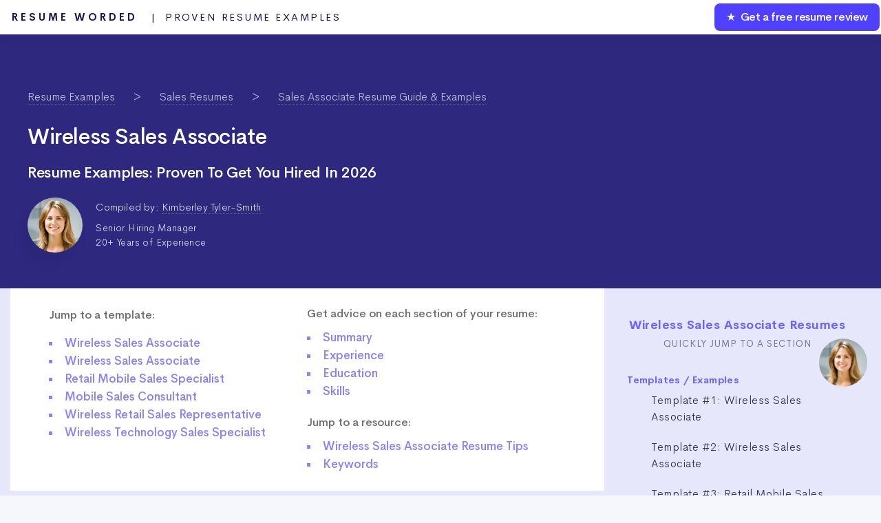

--- FILE ---
content_type: text/html; charset=UTF-8
request_url: https://resumeworded.com/wireless-sales-associate-resume-example
body_size: 59589
content:

 <!DOCTYPE HTML>

<html>
	<head>


		<title>Wireless Sales Associate Resume Examples for 2026 | Resume Worded</title>
		<meta charset="utf-8" />
		<meta name="viewport" content="width=device-width, initial-scale=1" />
		<link rel="stylesheet" href="assets/css/main.css" />

		<link rel="stylesheet" href="assets/css/new-email-login-form.css" />
		<link rel="stylesheet" href="assets/css/loginpage.css" />
		<link rel="stylesheet" href="assets/css/linkedin-home.css" />
		<link rel="stylesheet" href="assets/css/updated-results.css">
		<link rel="stylesheet" href="assets/css/updated-signup-modal.css" />
		<link rel="stylesheet" href="assets/css/jquery.modal.min.css">
		<link rel="stylesheet" href="assets/css/updated-templates-2.css" />
		<link rel="stylesheet" type="text/css" href="//cdn.jsdelivr.net/npm/slick-carousel@1.8.1/slick/slick.css"/>
		<link rel="stylesheet" href="assets/css/resume-guides.css?v=6">
		<link rel="stylesheet" href="assets/css/resume-guides-revamp-just-single-pages.css?v=1">
		<link rel="canonical" href="https://resumeworded.com/wireless-sales-associate-resume-example" />
		
		<!-- Global Site Tag (gtag.js) - Google Analytics -->
<script async src="https://www.googletagmanager.com/gtag/js?id=UA-107196030-1"></script>
<script>
  window.dataLayer = window.dataLayer || [];
  function gtag(){dataLayer.push(arguments)};
  gtag('js', new Date());

  // gtag('config', 'UA-107196030-1');
   gtag('config', 'UA-107196030-1', { 'optimize_id': 'GTM-WHF9HCS'});

</script>


<!-- Facebook Pixel Code -->
<!-- <script>
  !function(f,b,e,v,n,t,s)
  {if(f.fbq)return;n=f.fbq=function(){n.callMethod?
  n.callMethod.apply(n,arguments):n.queue.push(arguments)};
  if(!f._fbq)f._fbq=n;n.push=n;n.loaded=!0;n.version='2.0';
  n.queue=[];t=b.createElement(e);t.async=!0;
  t.src=v;s=b.getElementsByTagName(e)[0];
  s.parentNode.insertBefore(t,s)}(window, document,'script',
  'https://connect.facebook.net/en_US/fbevents.js');
  fbq('init', '183785632528591');
  fbq('track', 'PageView');
</script>
<noscript><img height="1" width="1" style="display:none"
  src="https://www.facebook.com/tr?id=183785632528591&ev=PageView&noscript=1"
/></noscript> -->
<!-- End Facebook Pixel Code -->







		<!--[if lte IE 8]><link rel="stylesheet" href="assets/css/ie8.css" /><![endif]-->
		<!--[if lte IE 9]><link rel="stylesheet" href="assets/css/ie9.css" /><![endif]-->

		<meta name="description" content="A recruiter-approved Wireless Sales Associate resume example in Google Docs and Word format, with insights from hiring managers in the industry. Updated for 2026." />
		<meta name="image" content="https://resumeworded.com/assets/images/site-preview-score.png" />
		<!-- Schema.org for Google -->
		<meta itemprop="name" content="Wireless Sales Associate Resume Examples for 2026 | Resume Worded" />
		<meta itemprop="description" content="A recruiter-approved Wireless Sales Associate resume example in Google Docs and Word format, with insights from hiring managers in the industry. Updated for 2026." />
		<meta itemprop="image" content="https://resumeworded.com/assets/images/site-preview-score.png" />
		<!-- Twitter -->
		<meta name="twitter:card" content="summary_large_image" />
		<meta name="twitter:title" content="Wireless Sales Associate Resume Examples for 2026 | Resume Worded" />
		<meta name="twitter:description" content="A recruiter-approved Wireless Sales Associate resume example in Google Docs and Word format, with insights from hiring managers in the industry. Updated for 2026." />
		<meta name="twitter:site" content="@resumeworded" />
		<meta name="twitter:image:src" content="https://resumeworded.com/assets/images/site-preview-score.png" />
		<!-- Open Graph general (Facebook, Pinterest & Google+) -->
		<meta name="og:title" content="Wireless Sales Associate Resume Examples for 2026 | Resume Worded" />
		<meta name="og:description" content="A recruiter-approved Wireless Sales Associate resume example in Google Docs and Word format, with insights from hiring managers in the industry. Updated for 2026." />
		<meta name="og:image" content="https://resumeworded.com/assets/images/site-preview-score.png" />
		<meta name="og:url" content="https://resumeworded.com/wireless-sales-associate-resume-example" />
		<meta name="og:site_name" content="Wireless Sales Associate Resume Examples for 2026 | Resume Worded" />
		<meta name="fb:app_id" content="1452389864878566" />
		<meta name="og:type" content="website" />


	</head>
		<body class="homepage">
			<script src="assets/js/jquery.min.3.3.1.js"></script>
			

		<div id="page-wrapper">

			<!-- Header -->
				<div id="header-wrapper" class="analyser-homepage" style="background: #2f287f;">
					






<div id="header" class="container-template">

	<!-- Logo -->
	
		<h1 id="rw-logo" style="position:fixed;">
			<a href="https://resumeworded.com">Resume Worded<span style="font-weight: 400;letter-spacing: 2.5px" class="hide-for-mobile"> &nbsp; | &nbsp;Proven Resume Examples<span></span></span></a>
		</h1> 

	
	<!-- Nav -->
		<nav id="nav">
	    <ul>
	        <li class="nav-bar-link-cta">
	            <a href="https://resumeworded.com/free-resume-review">&#9733; &nbsp;Get a free resume review</a>
	        </li>
	    </ul>
	</nav>
</div>




<style>
	#nav > ul > li.nav-bar-link-cta {
    	background: #5040ff;
    	font-weight: 550;
    	letter-spacing: -0.4px;
    	color:#fff !important;
    	border-radius: 8px;
    	margin:2px;
    	height:40px;
    	line-height: 40px;
    	font-size: 16px;
	}

	#nav > ul > li > a {
	    color: #fff !important;
	}

	/* only update where screen width is greater than mobile width */
	@media (min-width: 737px) {


	}

	@media (max-width: 736px) {
		#rw-logo a {
			font-size: 14px;
    		line-height: 2.5em;
    		color: #1a1450;
		}
		#rw-logo {
			background: white;
			border-radius: 5px;
			padding: 0px 15px;
    		border: 2px solid #646bf7;
		}
		.hide-for-mobile {
			display: none;
		}
	}


</style>








			<br><br>

				<div>
					<section class="header-for-new-resume-single-pages">
		                  								<div class="section-breadcrumb">
									<ol class="breadcrumb">
										<li class="breadcrumb-item">
											<a href="resume-examples">Resume Examples</a>
										</li>
										<li class="breadcrumb-item">
											<a href="sales-resume-examples-and-templates">Sales Resumes</a>
										</li>
										<li class="breadcrumb-item">
											<a href="sales-associate-resume-examples">Sales Associate Resume Guide & Examples</a>
										</li>
									</ol>
								</div>

								<script type="application/ld+json">{"@context":"https://schema.org","@type":"BreadcrumbList","itemListElement":[
									{"@type":"ListItem","position":1,"name":"Resume Examples","item":"https://resumeworded.com/resume-examples"},
									{"@type":"ListItem","position":2,"name":"Sales Resumes","item":"https://resumeworded.com/sales-resume-examples-and-templates"},
									{"@type":"ListItem","position":3,"name":"Sales Associate Resume Guide","item":"https://resumeworded.com/sales-associate-resume-examples"},
									{"@type":"ListItem","position":4,"name":"Wireless Sales Associate Resume Example","item":"https://resumeworded.com/wireless-sales-associate-resume-example"}]}
								</script>
								
							
							<div class="">
								<h1>Wireless Sales Associate <br/>
									<span style="font-size: 0.7em !important;">Resume Examples: Proven To Get You Hired In 2026</span></h1>
								<div class="author-resume-guide">
					                    		<img loading="lazy" class="author-resume-guide-circle-img" style="height:100%;" src="https://resumeworded.com/assets/images/kimberley-tyler-smith.png" alt="Hiring Manager for Wireless Sales Associate Roles">
					                    		<div class="author-details-container">Compiled by:
					                    		
					                    			<a href="https://resumeworded.com/author-profile/kimberley-tyler-smith" target="_blank">Kimberley Tyler-Smith</a><br>
					                    			<div class="author-subtitle">	
						                    			Senior Hiring Manager<br>
						                    			20+ Years of Experience
					                    			</div>
					                    		</div>
					                    		<script type="application/ld+json">
													{
													  "@context": "http://schema.org",
													  "@type": "Article",
													  "author": [
													    {
													      "@type": "Person",
													      "name": "Kimberley Tyler-Smith",
													      "jobTitle": "VP, Executive at Resume Worded",
													      "url": "https://resumeworded.com/author-profile/kimberley-tyler-smith"
													    }
													  ],
													  "publisher": {
													    "@type": "Organization",
													    "name": "Resume Worded",
													    "url": "https://www.resumeworded.com"
													  }
													}
											    </script>
				                    	</div>
				                    	
							</div>
							<br><br> 

					</section>
				</div>

				<div class="main-content-container">
					<div class="inner-content-container">
						
						<div class="inner-right-container">

							
							<div class="smr-main-section" style="display: block;padding-top:0em !important;">


									<div class="template-section-details">
										<div class="contents-of-article" style="margin-bottom: 0px;padding-left: 0px;padding-right: 0px;">
											<div class="contents-of-article-column">
												<p>Jump to a template:</p>
																									<li>
														<a data-scroll="wireless-sales-associate1" href="#wireless-sales-associate1" class="dot">
															<span>Wireless Sales Associate</span>
														</a>
													</li>
												
																									<li>
														<a data-scroll="wireless-sales-associate2" href="#wireless-sales-associate2" class="dot">
															<span>Wireless Sales Associate</span>
														</a>
													</li>
																									<li>
														<a data-scroll="wireless-sales-associate3" href="#wireless-sales-associate3" class="dot">
															<span>Retail Mobile Sales Specialist</span>
														</a>
													</li>
																									<li>
														<a data-scroll="wireless-sales-associate4" href="#wireless-sales-associate4" class="dot">
															<span>Mobile Sales Consultant</span>
														</a>
													</li>
																									<li>
														<a data-scroll="wireless-sales-associate5" href="#wireless-sales-associate5" class="dot">
															<span>Wireless Retail Sales Representative</span>
														</a>
													</li>
																									<li>
														<a data-scroll="wireless-sales-associate6" href="#wireless-sales-associate6" class="dot">
															<span>Wireless Technology Sales Specialist</span>
														</a>
													</li>
												
											</div><div class="contents-of-article-column">
																								<p style="padding-bottom: 10px;padding-top: 0px;line-height: 1.5;">Get advice on each section of your resume:</p>
																								<li>
														<a data-scroll="sectiontips_summary" href="#sectiontips_summary" class="dot">
															<span>Summary</span>
														</a>
													</li>
			                													<li>
														<a data-scroll="sectiontips_experience" href="#sectiontips_experience" class="dot">
															<span>Experience</span>
														</a>
													</li>
			                													<li>
														<a data-scroll="sectiontips_education" href="#sectiontips_education" class="dot">
															<span>Education</span>
														</a>
													</li>
			                													<li>
														<a data-scroll="sectiontips_skills" href="#sectiontips_skills" class="dot">
															<span>Skills</span>
														</a>
													</li>
			                										
												<p style="padding-bottom: 10px;padding-top: 20px;line-height: 1.5;">Jump to a resource:</p>
																						<li>
											<a data-scroll="tips_section" href="#tips_section" class="dot">
												<span>Wireless Sales Associate Resume Tips</span>
											</a>
										</li>
										
												<li>
											<a data-scroll="skills_section" href="#skills_section" class="dot">
												<span>Keywords</span>
											</a>
										</li>

										
									

									


											</div>		
										</div>	
								</div>


								<style>
										.slick-next {
											font-size: 5em;
										}

										.regular-full-width-text-container .side-by-side-right {
											width: 100%;
											text-align: center;
										}
										#embed-smr-lead-open {
											text-align: center;
											padding-bottom: 40px;
										}
								</style>


								<!-- <div class="template-section-details" style="padding-bottom:45px;"> -->
									<!-- <div class="toc-subtitle" style="">Jump to a template</div> -->
									<!-- <div class=" alt-header-template"> -->
										
										<!-- <h2>Wireless Sales Associate Resume Template</h2> -->
										<!-- <h2>Download in Google Doc, Word or PDF for free. Designed to pass resume screening software in 2022.</h2>  -->
										<!-- quick links

											- link to each resume templates, e.g. data engineer #1, data engineer #2, etc, as well as text based templates
											- 



	

										 -->
									<!-- </div> -->
								<!-- </div> -->







								<a name="single-template-link"></a>
								<div class="" id="single-template-link">
								<!-- check if there are multiple templates -->
								
								
										<a name="#wireless-sales-associate1"></a>

												<div class="template-section-details-wider nav-section" id="wireless-sales-associate1">

													<div class="core-template-container">
														
														<div class="core-template-container-left">
															<span style="font-size: 16px;letter-spacing: -0.4px;font-weight: 400;">Google Docs Template #1 </span>
															<h2 style="padding-top: 10px;">Wireless Sales Associate Resume Sample</h2>
															<p>A wireless sales associate works in a telecommunication company dealing with customers looking for their services. You may be tasked with greeting customers, answering their questions about the various products on offer, assisting them with purchases, handling customer service issues, etc. To thrive in this position you need to have the technical knowledge of all things telecommunication and must be an expert on the products the company offers. You also need to have customer service skills as your position is a customer-facing position. Take a look at this applicant’s strong resume.</p>

																<div class="template-download-btn-container">
																 
																	<a href="#buypromodal" rel="modal:open" class="buy-btn-for-template-minikit" template_name="Wireless Sales Associate" template_slug="wireless-sales-associate" image_href="wireless-sales-associate.png"> 
													                    	<span class="download-resume-template-btn">
													                    		Buy Template (Word + Google Docs) &nbsp;<i class="fab fa-google-drive"></i> 
													                    	</span>
											                    	</a>
																	<a href="#signupmodal" rel="modal:open" style="border-bottom: 0px;">
																		<span class="white-btn">
																			Download Resume in PDF &nbsp;<i class="far fa-file-pdf"></i>
																		</span>
																	</a>
																
														</div>


															<div class="template-image-container-top-bar">
																<div class="tab-elemnt-template-container screenshot-tab active">
																	<i class="fas fa-image"></i> &nbsp;Screenshot
																</div>
																<div class="tab-elemnt-template-container pdf-tab" data-pdf-url="https://drive.google.com/file/d/1RRzD1KKywlUcqG13qCfhN3M6W-IloIez/preview">
																	<i class="fas fa-list-ul"></i> &nbsp;Text Version
																</div>
															</div>




															<div class="template-image-container">

																

																<a data-fancybox="gallery" href="https://resumeworded.com/assets/images/resume-guides/wireless-sales-associate.png" data-caption="A wireless sales associate resume sample that highlights the applicant’s technical knowledge and achievements.">
											                    	<img src="https://resumeworded.com/assets/images/resume-guides/wireless-sales-associate.png" alt="A wireless sales associate resume sample that highlights the applicant’s technical knowledge and achievements." title="Wireless Sales Associate resume example" loading="lazy"/>
										                    	</a>

										                    	<div class="loader-for-gdrive-pdf" style="display:none;"><div class="spinner-for-gdrive-pdf"></div>  <p>We're just getting the template ready for you, just a second left.</p></div>
									                    	</div>


														</div>

													
														<div class="core-template-container-right">
															<div class="right-cta-box">
																<!-- <h3>Recruiter Insight: Why this resume works in 2022</h3> -->
																<h3>Tips to help you write your Wireless Sales Associate resume in 2026</h3>
																
																																	<div class="sidebar-element" >
																		<div class="how-to-step-contents-text tip-text-contents" >
																		<h4><i class="fas fa-lightbulb"></i>&nbsp;&nbsp; Highlight key achievements in your introduction section. </h4>
																																					<p> Let recruiters know from the beginning of your resume, just how successful you are in sales by including a quantifiable key success in your introduction section. It sets an impressive tone for the rest of your resume. 
  </p>
																		
																		
																		<div style='font-size: 0.9em;margin-top: 10px;'>Also see: <a href='https://resumeworded.com/blog/resume-section-titles/'>How to Title Different Sections of Your Resume</a></div>																		 </div><div class="how-to-step-contents-image">
																		 																				<a data-fancybox="image" href="assets/images/resume-guides/how-to-images/Sections_to_Include_small.jpeg" data-caption="Highlight key achievements in your introduction section. - Wireless Sales Associate Resume" style="border-bottom: 0px;">
																			<img src="assets/images/resume-guides/how-to-images/Sections_to_Include_small.jpeg?job-title=wireless-sales-associate" alt="Highlight key achievements in your introduction section. - Wireless Sales Associate Resume" loading="lazy"/>
																			<br>
																			<div class="expand-template-btn">
																				<i class="fas fa-search-plus"></i> Expand</a>
																			</div></a>
																																					</div>
																	</div>
																																	<div class="sidebar-element" >
																		<div class="how-to-step-contents-text tip-text-contents" >
																		<h4><i class="fas fa-lightbulb"></i>&nbsp;&nbsp; Include technical language to show technical knowledge. </h4>
																																					<p> A recruiter should be able to tell that you are very knowledgeable in the telecommunication field by the language you use in the resume. Some industry-relevant keywords include wireless, hardware, software, programming, etc.</p>
																		
																		
																		<div style='font-size: 0.9em;margin-top: 10px;'>Also see: <a href='https://resumeworded.com/resume-language-skills-key-advice'>How To Add Language Skills on Your Resume</a></div>																		 </div><div class="how-to-step-contents-image">
																		 																				<a data-fancybox="image" href="assets/images/resume-guides/how-to-images/engineering.jpg" data-caption="Include technical language to show technical knowledge. - Wireless Sales Associate Resume" style="border-bottom: 0px;">
																			<img src="assets/images/resume-guides/how-to-images/engineering.jpg?job-title=wireless-sales-associate" alt="Include technical language to show technical knowledge. - Wireless Sales Associate Resume" loading="lazy"/>
																			<br>
																			<div class="expand-template-btn">
																				<i class="fas fa-search-plus"></i> Expand</a>
																			</div></a>
																																					</div>
																	</div>
																															</div>
														</div>
													</div>
												</div>
									
									</div>


									












	

		<div class="sk-sample-resume-container-master">

							 
	



	 <a name="#wireless-sales-associate2"></a>

	 <div class="template-section-details-wider nav-section" id="wireless-sales-associate2">


			 <div class="core-template-container-left">
				<span style="font-size: 16px;letter-spacing: -0.4px;font-weight: 400;">Text Template #2 </span>
				<h2 style="padding-top: 10px;">Wireless Sales Associate Resume Sample</h2>
			</div>


			<div id="resume1" class="sk-sample-resume-container indented-container">

				<div class="sk-sample-resume-header-">
					<div class='sk-sample-resume-name'>Your Name</div>
					<div class='sk-sample-resume-job-title-header'>Wireless Sales Associate</div>
					<div class='sk-sample-resume-contact-details'>
						<span class='sk-sample-resume-location'>City, Country</span> &nbsp;&bull;&nbsp;
						<span class='sk-sample-resume-number'>(123) 456-789</span> &nbsp;&bull;&nbsp;
						<span class='sk-sample-resume-email'><a href="/cdn-cgi/l/email-protection" class="__cf_email__" data-cfemail="740d1b01061a15191134061107011911031b061011105a171b19">[email&#160;protected]</a></span> &nbsp;&bull;&nbsp;
						<span class='sk-sample-resume-linkedin-url'>linkedin.com/in/your-profile</span>
					</div>
				</div>

				<div class='sk-sample-resume-heading'>EXPERIENCE</div>
				<div class='sk-sample-resume-single-work-exp-container'><div class='sk-sample-resume-single-work-exp-details'><div class='sk-sample-resume-header'><span class='sk-sample-resume-job-title-and-location'><strong class='sk-sample-resume-job-title'>Verizon</strong> <span class='dont-show-on-mobile sk-sample-resume-job-location'></span></span><span class='sk-sample-resume-date'>January 2022 - Present</span></div><div class='sk-sample-resume-role'>Wireless Sales Associate</div></div><div class='sk-sample-resume-content'>Secured over $500K in revenue by executing strong sales tactics and demonstrating comprehensive knowledge of wireless technology, leading to a 20% revenue increase.</div><div class='sk-sample-resume-content'>Developed personalized call-to-action strategies that decreased customer churn rate by 9%.</div><div class='sk-sample-resume-content'>Led a team of 5 sales associates and drove a 30% increase in overall sales efficiency.</div><div class='sk-sample-resume-content'>Implemented customer feedback into product promotion, resulting in 12% better customer engagement.</div><div class='sk-sample-resume-content'>Introduced a CRM system resulting in a 15% increase in customer retention.</div></div><div class='sk-sample-resume-single-work-exp-container'><div class='sk-sample-resume-single-work-exp-details'><div class='sk-sample-resume-header'><span class='sk-sample-resume-job-title-and-location'><strong class='sk-sample-resume-job-title'>Coached.com</strong> <span class='dont-show-on-mobile sk-sample-resume-job-location'></span></span><span class='sk-sample-resume-date'>June 2019 - January 2022</span></div><div class='sk-sample-resume-role'><span class="highlight-in-template" data-tooltip="Notice how we include keywords like this one into our work experience sections">Customer Service</span> Associate</div></div><div class='sk-sample-resume-content'>Improved <span class="highlight-in-template" data-tooltip="Notice how we include keywords like this one into our work experience sections">customer service</span> efficiency by 25% through implementing customer-centric policies.</div><div class='sk-sample-resume-content'>Increased customer retention by 9% by providing intuitive and immediate help with technical issues.</div><div class='sk-sample-resume-content'>Received a company award for maintaining above 96% customer satisfaction score over a 6-months period.</div></div><div class='sk-sample-resume-single-work-exp-container'><div class='sk-sample-resume-single-work-exp-details'><div class='sk-sample-resume-header'><span class='sk-sample-resume-job-title-and-location'><strong class='sk-sample-resume-job-title'>Resume Worded</strong> <span class='dont-show-on-mobile sk-sample-resume-job-location'></span></span><span class='sk-sample-resume-date'>March 2017 - May 2019</span></div><div class='sk-sample-resume-role'>Technical Support Specialist</div></div><div class='sk-sample-resume-content'>Boosted customer satisfaction levels by 30% by offering rapid and accurate support.</div><div class='sk-sample-resume-content'>Reduced response time for technical queries by 20% through successful implementation of a streamlined process.</div><div class='sk-sample-resume-content'>Prioritized and resolved user service requests, reducing downtime by 15%.</div></div>				<div class='sk-sample-resume-heading'>EDUCATION</div>
				<div class='sk-sample-resume-single-work-exp-container'><div class='sk-sample-resume-single-work-exp-details'><div class='sk-sample-resume-header'><span class='sk-sample-resume-job-title-and-location'><strong class='sk-sample-resume-job-title'>Resume Worded Institute</strong> <span class='dont-show-on-mobile sk-sample-resume-job-location'></span></span><span class='sk-sample-resume-date'>June 2021</span></div><div class='sk-sample-resume-role'>Certified Wireless Communication Professional </div></div><div class='sk-sample-resume-content'>Focused on modern wireless communication systems and networks, RF engineering, and wireless transceiver design</div></div><div class='sk-sample-resume-single-work-exp-container'><div class='sk-sample-resume-single-work-exp-details'><div class='sk-sample-resume-header'><span class='sk-sample-resume-job-title-and-location'><strong class='sk-sample-resume-job-title'>Resume Worded University</strong> <span class='dont-show-on-mobile sk-sample-resume-job-location'></span></span><span class='sk-sample-resume-date'>May 2016</span></div><div class='sk-sample-resume-role'>Bachelor of Science in Computer Engineering</div></div><div class='sk-sample-resume-content'>Concentration in wired and wireless communications</div><div class='sk-sample-resume-content'>Recipient of Best Academic Performance Award</div></div>				<div class='sk-sample-resume-heading'>SKILLS</div>
				<div class='sk-sample-resume-skill-group-container'><span class='sk-sample-resume-skill-group'>Wireless Technologies</span>: <span class='sk-sample-resume-skill-line'>Radio Frequency (RF) technology, 4G/LTE, 5G, Wi-Fi, Bluetooth, LoRaWAN</span></div><div class='sk-sample-resume-skill-group-container'><span class='sk-sample-resume-skill-group'>Selling Skills</span>: <span class='sk-sample-resume-skill-line'>Customer relationship management (CRM), Sales presentation, Prospecting, Cross-selling, Up-selling, Product demos</span></div><div class='sk-sample-resume-skill-group-container'><span class='sk-sample-resume-skill-group'>Software Skills</span>: <span class='sk-sample-resume-skill-line'>Microsoft Office Suite, SAP, Oracle, Customer service software (Zendesk, Salesforce)</span></div><div class='sk-sample-resume-skill-group-container'><span class='sk-sample-resume-skill-group'>Telecom Software</span>: <span class='sk-sample-resume-skill-line'>SiteForge, Ericsson OSS, Huawei iManager, ZTE NetNumen, NetAct</span></div>									<div class='sk-sample-resume-heading'>OTHER</div>
					<div class='sk-sample-resume-skill-group-container'><span class='sk-sample-resume-skill-group'>Certifications</span>: <span class='sk-sample-resume-skill-line'>Certified Customer Service Professional (CCSP)</span></div><div class='sk-sample-resume-skill-group-container'><span class='sk-sample-resume-skill-group'>Leadership & Volunteering</span>: <span class='sk-sample-resume-skill-line'>Community Manager at the local chapter of IEEE Communications Society, organizing monthly meetups and seminars</span></div><div class='sk-sample-resume-skill-group-container'><span class='sk-sample-resume-skill-group'>Projects</span>: <span class='sk-sample-resume-skill-line'>Developed a mobile application in a team for tracking internet data usage, resulting in better monitoring and efficient data utilization</span></div>						 	</div>


 	</div>







	 <a name="#wireless-sales-associate3"></a>

	 <div class="template-section-details-wider nav-section" id="wireless-sales-associate3">


			 <div class="core-template-container-left">
				<span style="font-size: 16px;letter-spacing: -0.4px;font-weight: 400;">Text Template #3 </span>
				<h2 style="padding-top: 10px;">Retail Mobile Sales Specialist Resume Sample</h2>
			</div>


			<div id="resume2" class="sk-sample-resume-container indented-container">

				<div class="sk-sample-resume-header-">
					<div class='sk-sample-resume-name'>Your Name</div>
					<div class='sk-sample-resume-job-title-header'>Retail Mobile Sales Specialist</div>
					<div class='sk-sample-resume-contact-details'>
						<span class='sk-sample-resume-location'>City, Country</span> &nbsp;&bull;&nbsp;
						<span class='sk-sample-resume-number'>(123) 456-789</span> &nbsp;&bull;&nbsp;
						<span class='sk-sample-resume-email'><a href="/cdn-cgi/l/email-protection" class="__cf_email__" data-cfemail="abd2c4ded9c5cac6ceebd9ced8dec6cedcc4d9cfcecf85c8c4c6">[email&#160;protected]</a></span> &nbsp;&bull;&nbsp;
						<span class='sk-sample-resume-linkedin-url'>linkedin.com/in/your-profile</span>
					</div>
				</div>

				<div class='sk-sample-resume-heading'>EXPERIENCE</div>
				<div class='sk-sample-resume-single-work-exp-container'><div class='sk-sample-resume-single-work-exp-details'><div class='sk-sample-resume-header'><span class='sk-sample-resume-job-title-and-location'><strong class='sk-sample-resume-job-title'>Best Buy</strong> <span class='dont-show-on-mobile sk-sample-resume-job-location'></span></span><span class='sk-sample-resume-date'>February 2022 - Present</span></div><div class='sk-sample-resume-role'><span class="highlight-in-template" data-tooltip="Notice how we include keywords like this one into our work experience sections">Retail</span> Mobile Sales Specialist</div></div><div class='sk-sample-resume-content'>Increased store’s quarterly sales by 15% through strategic upselling and customer relationship management.</div><div class='sk-sample-resume-content'>Trained and mentored a team of 5 junior sales associates, increasing team efficiency by 20%.</div><div class='sk-sample-resume-content'>Achieved over 100% of the sales goal in Q1 2023, recognized as the top sales associate.</div><div class='sk-sample-resume-content'>Initiated and managed a product launch campaign, contributing towards 34% increase in product sales.</div><div class='sk-sample-resume-content'>Incubated an employee training program to promote hardware and software packages, leading to a 18% increase in sales effectiveness.</div></div><div class='sk-sample-resume-single-work-exp-container'><div class='sk-sample-resume-single-work-exp-details'><div class='sk-sample-resume-header'><span class='sk-sample-resume-job-title-and-location'><strong class='sk-sample-resume-job-title'>AT&T</strong> <span class='dont-show-on-mobile sk-sample-resume-job-location'></span></span><span class='sk-sample-resume-date'>July 2019 - January 2022</span></div><div class='sk-sample-resume-role'>Store Assistant Manager</div></div><div class='sk-sample-resume-content'>Decreased product returns rate by 15% by enhancing post-purchase service.</div><div class='sk-sample-resume-content'>Improved <span class="highlight-in-template" data-tooltip="Notice how we include keywords like this one into our work experience sections">customer service</span> ratings by 18% by strategizing and implementing a customer feedback mechanism.</div><div class='sk-sample-resume-content'>Oversaw the daily store operations and managed a diverse team of sales associates and achieved a 20% increase in performance metrics.</div></div><div class='sk-sample-resume-single-work-exp-container'><div class='sk-sample-resume-single-work-exp-details'><div class='sk-sample-resume-header'><span class='sk-sample-resume-job-title-and-location'><strong class='sk-sample-resume-job-title'>Coached.com</strong> <span class='dont-show-on-mobile sk-sample-resume-job-location'></span></span><span class='sk-sample-resume-date'>April 2017 - June 2019</span></div><div class='sk-sample-resume-role'>Sales Representative</div></div><div class='sk-sample-resume-content'>Exceeded quarterly sales targets by 20%, earning recognition as 'top sales representative' twice.</div><div class='sk-sample-resume-content'>Captured over 200 new customers by leveraging <span class="highlight-in-template" data-tooltip="Notice how we include keywords like this one into our work experience sections">social media</span> and local events.</div><div class='sk-sample-resume-content'>Generated an average of $50k in upsells per quarter by recommending product add-ons.</div></div>				<div class='sk-sample-resume-heading'>EDUCATION</div>
				<div class='sk-sample-resume-single-work-exp-container'><div class='sk-sample-resume-single-work-exp-details'><div class='sk-sample-resume-header'><span class='sk-sample-resume-job-title-and-location'><strong class='sk-sample-resume-job-title'>Resume Worded Institute</strong> <span class='dont-show-on-mobile sk-sample-resume-job-location'></span></span><span class='sk-sample-resume-date'>December 2021</span></div><div class='sk-sample-resume-role'>Certified Retail Manager (CRM)</div></div><div class='sk-sample-resume-content'>Completed coursework in leadership, customer service, technology applications in retail</div></div><div class='sk-sample-resume-single-work-exp-container'><div class='sk-sample-resume-single-work-exp-details'><div class='sk-sample-resume-header'><span class='sk-sample-resume-job-title-and-location'><strong class='sk-sample-resume-job-title'>Resume Worded University</strong> <span class='dont-show-on-mobile sk-sample-resume-job-location'></span></span><span class='sk-sample-resume-date'>June 2017</span></div><div class='sk-sample-resume-role'>Bachelor of Business Administration - Retail Management</div></div><div class='sk-sample-resume-content'>Focused on marketing, business negotiations, economics, and retail principles</div></div>				<div class='sk-sample-resume-heading'>SKILLS</div>
				<div class='sk-sample-resume-skill-group-container'><span class='sk-sample-resume-skill-group'>Technical</span>: <span class='sk-sample-resume-skill-line'>Mobile OS (Android, iOS), POS systems, Inventory Management Softwares</span></div><div class='sk-sample-resume-skill-group-container'><span class='sk-sample-resume-skill-group'>Sales</span>: <span class='sk-sample-resume-skill-line'>Up-selling, Cross-selling, Customer Retention Techniques, Relationship Building, Customer Service, Product Knowledge</span></div><div class='sk-sample-resume-skill-group-container'><span class='sk-sample-resume-skill-group'>Tools</span>: <span class='sk-sample-resume-skill-line'>Microsoft Office Suite (Word, Excel, Powerpoint), CRM Softwares, Retail Analytics Softwares</span></div>									<div class='sk-sample-resume-heading'>OTHER</div>
					<div class='sk-sample-resume-skill-group-container'><span class='sk-sample-resume-skill-group'>Certifications</span>: <span class='sk-sample-resume-skill-line'>Certified in Retail Customer Service by American Customer Satisfaction Index (2020)</span></div><div class='sk-sample-resume-skill-group-container'><span class='sk-sample-resume-skill-group'>Awards</span>: <span class='sk-sample-resume-skill-line'>Recipient of AT&T's 'Top Performer' Sales Award (2019, 2020, 2021)</span></div><div class='sk-sample-resume-skill-group-container'><span class='sk-sample-resume-skill-group'>Volunteering</span>: <span class='sk-sample-resume-skill-line'>Volunteer with Mobile Tech For Seniors Program - Provided basic mobile technology training to elderly</span></div>						 	</div>


 	</div>







	 <a name="#wireless-sales-associate4"></a>

	 <div class="template-section-details-wider nav-section" id="wireless-sales-associate4">


			 <div class="core-template-container-left">
				<span style="font-size: 16px;letter-spacing: -0.4px;font-weight: 400;">Text Template #4 </span>
				<h2 style="padding-top: 10px;">Mobile Sales Consultant Resume Sample</h2>
			</div>


			<div id="resume3" class="sk-sample-resume-container indented-container">

				<div class="sk-sample-resume-header-">
					<div class='sk-sample-resume-name'>Your Name</div>
					<div class='sk-sample-resume-job-title-header'>Mobile Sales Consultant</div>
					<div class='sk-sample-resume-contact-details'>
						<span class='sk-sample-resume-location'>City, Country</span> &nbsp;&bull;&nbsp;
						<span class='sk-sample-resume-number'>(123) 456-789</span> &nbsp;&bull;&nbsp;
						<span class='sk-sample-resume-email'><a href="/cdn-cgi/l/email-protection" class="__cf_email__" data-cfemail="f28b9d87809c939f97b2809781879f97859d80969796dc919d9f">[email&#160;protected]</a></span> &nbsp;&bull;&nbsp;
						<span class='sk-sample-resume-linkedin-url'>linkedin.com/in/your-profile</span>
					</div>
				</div>

				<div class='sk-sample-resume-heading'>EXPERIENCE</div>
				<div class='sk-sample-resume-single-work-exp-container'><div class='sk-sample-resume-single-work-exp-details'><div class='sk-sample-resume-header'><span class='sk-sample-resume-job-title-and-location'><strong class='sk-sample-resume-job-title'>T-Mobile</strong> <span class='dont-show-on-mobile sk-sample-resume-job-location'></span></span><span class='sk-sample-resume-date'>March 2022 - Present</span></div><div class='sk-sample-resume-role'>Mobile Sales Consultant</div></div><div class='sk-sample-resume-content'>Achieved highest sales record in Q1 2023 by selling over 200 wireless devices.</div><div class='sk-sample-resume-content'>Boosted overall customer retention rate by 25% through personalized service and following up on potential leads.</div><div class='sk-sample-resume-content'>Developed training materials for new recruits leading to 15% faster onboarding.</div><div class='sk-sample-resume-content'>Consistently hit weekly sales targets by average margin of 18%.</div><div class='sk-sample-resume-content'>Implemented a new customer loyalty program to encourage repeat sales, leading to a 10% increase in revenue.</div></div><div class='sk-sample-resume-single-work-exp-container'><div class='sk-sample-resume-single-work-exp-details'><div class='sk-sample-resume-header'><span class='sk-sample-resume-job-title-and-location'><strong class='sk-sample-resume-job-title'>Verizon</strong> <span class='dont-show-on-mobile sk-sample-resume-job-location'></span></span><span class='sk-sample-resume-date'>August 2019 - February 2022</span></div><div class='sk-sample-resume-role'>Customer Support Agent</div></div><div class='sk-sample-resume-content'>Maintained a customer satisfaction score of over 98% for 2 consecutive years.</div><div class='sk-sample-resume-content'>Reduced customer complaints by 30% through effective problem-solving and de-escalation tactics.</div><div class='sk-sample-resume-content'>Identified a recurring user problem and suggested an update that improved system efficiency by 20%.</div></div><div class='sk-sample-resume-single-work-exp-container'><div class='sk-sample-resume-single-work-exp-details'><div class='sk-sample-resume-header'><span class='sk-sample-resume-job-title-and-location'><strong class='sk-sample-resume-job-title'>Resume Worded</strong> <span class='dont-show-on-mobile sk-sample-resume-job-location'></span></span><span class='sk-sample-resume-date'>May 2017 - July 2019</span></div><div class='sk-sample-resume-role'>Technical Support Agent</div></div><div class='sk-sample-resume-content'>Enhanced <span class="highlight-in-template" data-tooltip="Notice how we include keywords like this one into our work experience sections">customer service</span> ratings by 16% by resolving support tickets within the assigned SLA.</div><div class='sk-sample-resume-content'>Implemented a knowledge base for common user issues, reducing support ticket volume by 25%.</div><div class='sk-sample-resume-content'>Promoted to a senior role within 15 months for consistently meeting and exceeding support goals.</div></div>				<div class='sk-sample-resume-heading'>EDUCATION</div>
				<div class='sk-sample-resume-single-work-exp-container'><div class='sk-sample-resume-single-work-exp-details'><div class='sk-sample-resume-header'><span class='sk-sample-resume-job-title-and-location'><strong class='sk-sample-resume-job-title'>Resume Worded Institute</strong> <span class='dont-show-on-mobile sk-sample-resume-job-location'></span></span><span class='sk-sample-resume-date'>February 2022</span></div><div class='sk-sample-resume-role'>Certificate in Customer Experience Management</div></div><div class='sk-sample-resume-content'>Specialized in creating effective customer service protocols</div></div><div class='sk-sample-resume-single-work-exp-container'><div class='sk-sample-resume-single-work-exp-details'><div class='sk-sample-resume-header'><span class='sk-sample-resume-job-title-and-location'><strong class='sk-sample-resume-job-title'>Resume Worded University</strong> <span class='dont-show-on-mobile sk-sample-resume-job-location'></span></span><span class='sk-sample-resume-date'>May 2017</span></div><div class='sk-sample-resume-role'>Bachelor of Business Administration - Marketing</div></div><div class='sk-sample-resume-content'>Focused on Sales and Marketing Strategy</div><div class='sk-sample-resume-content'>Dean's List 2016 - Top 10% students</div></div>				<div class='sk-sample-resume-heading'>SKILLS</div>
				<div class='sk-sample-resume-skill-group-container'><span class='sk-sample-resume-skill-group'>Product Knowledge</span>: <span class='sk-sample-resume-skill-line'>iOS, Android, Windows, Mobile Hardware, Mobile Software, Mobile Applications</span></div><div class='sk-sample-resume-skill-group-container'><span class='sk-sample-resume-skill-group'>Technical Skills</span>: <span class='sk-sample-resume-skill-line'>CRM software(Jira Servicedesk), MS office, Servicenow, Ticketing Tools</span></div><div class='sk-sample-resume-skill-group-container'><span class='sk-sample-resume-skill-group'>Sales Skills</span>: <span class='sk-sample-resume-skill-line'>Customer Needs Analysis, Sales Strategies, Product Demonstration, Negotiation and Closing, Upselling/Cross-Selling, Relationship Management</span></div><div class='sk-sample-resume-skill-group-container'><span class='sk-sample-resume-skill-group'>Communication & Support Tools</span>: <span class='sk-sample-resume-skill-line'>Hangouts, Slack, Skype, Intercom, Zendesk</span></div>									<div class='sk-sample-resume-heading'>OTHER</div>
					<div class='sk-sample-resume-skill-group-container'><span class='sk-sample-resume-skill-group'>Certifications</span>: <span class='sk-sample-resume-skill-line'>Certified Technical Sales Professional, Certified Mobile Repair Technician</span></div><div class='sk-sample-resume-skill-group-container'><span class='sk-sample-resume-skill-group'>Languages</span>: <span class='sk-sample-resume-skill-line'>English (Native), Spanish (Conversational)</span></div><div class='sk-sample-resume-skill-group-container'><span class='sk-sample-resume-skill-group'>Volunteering</span>: <span class='sk-sample-resume-skill-line'>Tech support volunteer at local community center</span></div><div class='sk-sample-resume-skill-group-container'><span class='sk-sample-resume-skill-group'>Projects</span>: <span class='sk-sample-resume-skill-line'>Developed and executed a comprehensive product training program for new hires at T-Mobile</span></div>						 	</div>


 	</div>







	 <a name="#wireless-sales-associate5"></a>

	 <div class="template-section-details-wider nav-section" id="wireless-sales-associate5">


			 <div class="core-template-container-left">
				<span style="font-size: 16px;letter-spacing: -0.4px;font-weight: 400;">Text Template #5 </span>
				<h2 style="padding-top: 10px;">Wireless Retail Sales Representative Resume Sample</h2>
			</div>


			<div id="resume4" class="sk-sample-resume-container indented-container">

				<div class="sk-sample-resume-header-">
					<div class='sk-sample-resume-name'>Your Name</div>
					<div class='sk-sample-resume-job-title-header'>Wireless Retail Sales Representative</div>
					<div class='sk-sample-resume-contact-details'>
						<span class='sk-sample-resume-location'>City, Country</span> &nbsp;&bull;&nbsp;
						<span class='sk-sample-resume-number'>(123) 456-789</span> &nbsp;&bull;&nbsp;
						<span class='sk-sample-resume-email'><a href="/cdn-cgi/l/email-protection" class="__cf_email__" data-cfemail="3841574d4a5659555d784a5d4b4d555d4f574a5c5d5c165b5755">[email&#160;protected]</a></span> &nbsp;&bull;&nbsp;
						<span class='sk-sample-resume-linkedin-url'>linkedin.com/in/your-profile</span>
					</div>
				</div>

				<div class='sk-sample-resume-heading'>EXPERIENCE</div>
				<div class='sk-sample-resume-single-work-exp-container'><div class='sk-sample-resume-single-work-exp-details'><div class='sk-sample-resume-header'><span class='sk-sample-resume-job-title-and-location'><strong class='sk-sample-resume-job-title'>Sprint</strong> <span class='dont-show-on-mobile sk-sample-resume-job-location'></span></span><span class='sk-sample-resume-date'>April 2022 - Present</span></div><div class='sk-sample-resume-role'>Wireless <span class="highlight-in-template" data-tooltip="Notice how we include keywords like this one into our work experience sections">Retail</span> Sales Representative</div></div><div class='sk-sample-resume-content'>Earned ‘Salesperson of the Month’ thrice for achieving highest sales in the team.</div><div class='sk-sample-resume-content'>Exceeded the sales target by 25% in Q3 2022 through effective client engagement and product presentation.</div><div class='sk-sample-resume-content'>Mapped customer needs to product offerings, resulting in 35% upselling and increased customer satisfaction.</div><div class='sk-sample-resume-content'>Created a reward system for repeat customers that boosted customer retention by 20%.</div><div class='sk-sample-resume-content'>Designed a new sales pitch that improved conversion rate by 15%.</div></div><div class='sk-sample-resume-single-work-exp-container'><div class='sk-sample-resume-single-work-exp-details'><div class='sk-sample-resume-header'><span class='sk-sample-resume-job-title-and-location'><strong class='sk-sample-resume-job-title'>Coached.com</strong> <span class='dont-show-on-mobile sk-sample-resume-job-location'></span></span><span class='sk-sample-resume-date'>October 2019 - March 2022</span></div><div class='sk-sample-resume-role'><span class="highlight-in-template" data-tooltip="Notice how we include keywords like this one into our work experience sections">Retail</span> Associate</div></div><div class='sk-sample-resume-content'>Implemented a training program for new employees which reduced the onboarding process by 1 week.</div><div class='sk-sample-resume-content'>Increased customer base by 15% by effectively recommending products based on customer needs.</div><div class='sk-sample-resume-content'>Increased sales by 18% over 9 months through upselling existing customers.</div></div><div class='sk-sample-resume-single-work-exp-container'><div class='sk-sample-resume-single-work-exp-details'><div class='sk-sample-resume-header'><span class='sk-sample-resume-job-title-and-location'><strong class='sk-sample-resume-job-title'>Resume Worded</strong> <span class='dont-show-on-mobile sk-sample-resume-job-location'></span></span><span class='sk-sample-resume-date'>June 2017 - September 2019</span></div><div class='sk-sample-resume-role'>Customer Support Specialist</div></div><div class='sk-sample-resume-content'>Developed customer-centric approaches that increased customer satisfaction by 30%.</div><div class='sk-sample-resume-content'>Proposed and implemented a new ticketing system which improved efficiency by 20%.</div><div class='sk-sample-resume-content'>Received a 'Star Performer' award for achieving a 98% customer satisfaction rating consistently for six months.</div></div>				<div class='sk-sample-resume-heading'>EDUCATION</div>
				<div class='sk-sample-resume-single-work-exp-container'><div class='sk-sample-resume-single-work-exp-details'><div class='sk-sample-resume-header'><span class='sk-sample-resume-job-title-and-location'><strong class='sk-sample-resume-job-title'>Resume Worded University</strong> <span class='dont-show-on-mobile sk-sample-resume-job-location'></span></span><span class='sk-sample-resume-date'>May 2017</span></div><div class='sk-sample-resume-role'>Bachelor of Commerce - Marketing</div></div><div class='sk-sample-resume-content'>Specialized in Consumer Behavior and Retail Sales Strategies</div><div class='sk-sample-resume-content'>Recipient of the Top Performer Award for achieving highest grades in Retail Marketing</div></div><div class='sk-sample-resume-single-work-exp-container'><div class='sk-sample-resume-single-work-exp-details'><div class='sk-sample-resume-header'><span class='sk-sample-resume-job-title-and-location'><strong class='sk-sample-resume-job-title'>Resume Worded Institute</strong> <span class='dont-show-on-mobile sk-sample-resume-job-location'></span></span><span class='sk-sample-resume-date'>March 2016</span></div><div class='sk-sample-resume-role'>Certification in Customer Relationship Management (CRM)</div></div><div class='sk-sample-resume-content'>Developed strong skills in implementing CRM strategies and using CRM software</div></div>				<div class='sk-sample-resume-heading'>SKILLS</div>
				<div class='sk-sample-resume-skill-group-container'><span class='sk-sample-resume-skill-group'>Sales</span>: <span class='sk-sample-resume-skill-line'>Customer Retention, Up-selling, Cross-selling, Product Knowledge, Sales Process, Needs Assessment</span></div><div class='sk-sample-resume-skill-group-container'><span class='sk-sample-resume-skill-group'>Marketing</span>: <span class='sk-sample-resume-skill-line'>Market Analysis, Customer Segmentation, Competitor Analysis, Pricing Strategy, Product Launch, Branding</span></div><div class='sk-sample-resume-skill-group-container'><span class='sk-sample-resume-skill-group'>Customer Service Skills</span>: <span class='sk-sample-resume-skill-line'>CRM Software, Customer Satisfaction Assessment, Conflict Resolution, Customer Support, Helpdesk Software</span></div><div class='sk-sample-resume-skill-group-container'><span class='sk-sample-resume-skill-group'>Technical Skills</span>: <span class='sk-sample-resume-skill-line'>Microsoft Office (Advanced), Web Analytics, Data Collection and Analysis, E-commerce</span></div>									<div class='sk-sample-resume-heading'>OTHER</div>
					<div class='sk-sample-resume-skill-group-container'><span class='sk-sample-resume-skill-group'>Certifications</span>: <span class='sk-sample-resume-skill-line'>Certified Wireless Sales Professional (CWSP)</span></div><div class='sk-sample-resume-skill-group-container'><span class='sk-sample-resume-skill-group'>Training</span>: <span class='sk-sample-resume-skill-line'>Advanced Retail Sales Training Program - Sprint (2022)</span></div><div class='sk-sample-resume-skill-group-container'><span class='sk-sample-resume-skill-group'>Awards</span>: <span class='sk-sample-resume-skill-line'>Top Retail Sales Representative - Sprint (Q2, 2022)</span></div><div class='sk-sample-resume-skill-group-container'><span class='sk-sample-resume-skill-group'>Volunteering</span>: <span class='sk-sample-resume-skill-line'>Mentor - Resume Worded’s Youth Access Program (2018 - 2020)</span></div>						 	</div>


 	</div>







	 <a name="#wireless-sales-associate6"></a>

	 <div class="template-section-details-wider nav-section" id="wireless-sales-associate6">


			 <div class="core-template-container-left">
				<span style="font-size: 16px;letter-spacing: -0.4px;font-weight: 400;">Text Template #6 </span>
				<h2 style="padding-top: 10px;">Wireless Technology Sales Specialist Resume Sample</h2>
			</div>


			<div id="resume5" class="sk-sample-resume-container indented-container">

				<div class="sk-sample-resume-header-">
					<div class='sk-sample-resume-name'>Your Name</div>
					<div class='sk-sample-resume-job-title-header'>Wireless Technology Sales Specialist</div>
					<div class='sk-sample-resume-contact-details'>
						<span class='sk-sample-resume-location'>City, Country</span> &nbsp;&bull;&nbsp;
						<span class='sk-sample-resume-number'>(123) 456-789</span> &nbsp;&bull;&nbsp;
						<span class='sk-sample-resume-email'><a href="/cdn-cgi/l/email-protection" class="__cf_email__" data-cfemail="95ecfae0e7fbf4f8f0d5e7f0e6e0f8f0e2fae7f1f0f1bbf6faf8">[email&#160;protected]</a></span> &nbsp;&bull;&nbsp;
						<span class='sk-sample-resume-linkedin-url'>linkedin.com/in/your-profile</span>
					</div>
				</div>

				<div class='sk-sample-resume-heading'>EXPERIENCE</div>
				<div class='sk-sample-resume-single-work-exp-container'><div class='sk-sample-resume-single-work-exp-details'><div class='sk-sample-resume-header'><span class='sk-sample-resume-job-title-and-location'><strong class='sk-sample-resume-job-title'>Apple</strong> <span class='dont-show-on-mobile sk-sample-resume-job-location'></span></span><span class='sk-sample-resume-date'>June 2022 - Present</span></div><div class='sk-sample-resume-role'>Wireless Technology Sales Specialist</div></div><div class='sk-sample-resume-content'>Secured $1M+ in annual sales, representing 150% of yearly target.</div><div class='sk-sample-resume-content'>Trained a team of six sales associates in product knowledge and increased team performance by 20%.</div><div class='sk-sample-resume-content'>Engineered new promotional strategies that boosted accessory add-on rate by 40%.</div><div class='sk-sample-resume-content'>Developed auxiliary revenue streams through aggressive upselling, generating an extra $100k in annual revenue.</div><div class='sk-sample-resume-content'>Consistently earned top sales ranking due to exceptional <span class="highlight-in-template" data-tooltip="Notice how we include keywords like this one into our work experience sections">customer service</span> and sales performance.</div><div class='sk-sample-resume-content'>Increased customer loyalty membership sign-ups by 18% through strategic incentives and communication strategies.</div></div><div class='sk-sample-resume-single-work-exp-container'><div class='sk-sample-resume-single-work-exp-details'><div class='sk-sample-resume-header'><span class='sk-sample-resume-job-title-and-location'><strong class='sk-sample-resume-job-title'>Verizon</strong> <span class='dont-show-on-mobile sk-sample-resume-job-location'></span></span><span class='sk-sample-resume-date'>January 2020 - May 2022</span></div><div class='sk-sample-resume-role'>Phone Service Representative</div></div><div class='sk-sample-resume-content'>Developed knowledge library that reduced incoming inquiries by 10%.</div><div class='sk-sample-resume-content'>Increased customer satisfaction rates by 15% by providing timely and accurate solutions.</div><div class='sk-sample-resume-content'>Championed the utilization of a new CRM system to streamline customer interaction and increased productivity by 20%.</div></div><div class='sk-sample-resume-single-work-exp-container'><div class='sk-sample-resume-single-work-exp-details'><div class='sk-sample-resume-header'><span class='sk-sample-resume-job-title-and-location'><strong class='sk-sample-resume-job-title'>Resume Worded</strong> <span class='dont-show-on-mobile sk-sample-resume-job-location'></span></span><span class='sk-sample-resume-date'>February 2017 - December 2019</span></div><div class='sk-sample-resume-role'>Technical Support Associate</div></div><div class='sk-sample-resume-content'>Exceeded department KPIs by 30% due to efficient problem-solving techniques.</div><div class='sk-sample-resume-content'>Led a team project to redevelop the company's online troubleshooting guide resulting in a 25% decrease in customer queries.</div><div class='sk-sample-resume-content'>Reduced response time by 20% by successfully incorporating artificial intelligence in <span class="highlight-in-template" data-tooltip="Notice how we include keywords like this one into our work experience sections">customer service</span> processes.</div></div>				<div class='sk-sample-resume-heading'>EDUCATION</div>
				<div class='sk-sample-resume-single-work-exp-container'><div class='sk-sample-resume-single-work-exp-details'><div class='sk-sample-resume-header'><span class='sk-sample-resume-job-title-and-location'><strong class='sk-sample-resume-job-title'>Resume Worded Academic Center</strong> <span class='dont-show-on-mobile sk-sample-resume-job-location'></span></span><span class='sk-sample-resume-date'>Dec 2016</span></div><div class='sk-sample-resume-role'>Master of Business Administration - Marketing</div></div><div class='sk-sample-resume-content'>Focus on Digital Marketing and Online Sales Strategies</div></div><div class='sk-sample-resume-single-work-exp-container'><div class='sk-sample-resume-single-work-exp-details'><div class='sk-sample-resume-header'><span class='sk-sample-resume-job-title-and-location'><strong class='sk-sample-resume-job-title'>Resume Worded University</strong> <span class='dont-show-on-mobile sk-sample-resume-job-location'></span></span><span class='sk-sample-resume-date'>May 2012</span></div><div class='sk-sample-resume-role'>Bachelor of Science - Information Technology</div></div><div class='sk-sample-resume-content'>Specialized in Networking Systems</div><div class='sk-sample-resume-content'>Awards: Dean's List 2011 (Top 10%)</div></div>				<div class='sk-sample-resume-heading'>SKILLS</div>
				<div class='sk-sample-resume-skill-group-container'><span class='sk-sample-resume-skill-group'>Networking</span>: <span class='sk-sample-resume-skill-line'>TCP/IP, DNS, DHCP, VPN, LAN/WAN, VoIP</span></div><div class='sk-sample-resume-skill-group-container'><span class='sk-sample-resume-skill-group'>Wireless Technology</span>: <span class='sk-sample-resume-skill-line'>4G LTE, 5G, Bluetooth, Wi-Fi, NFC, IoT</span></div><div class='sk-sample-resume-skill-group-container'><span class='sk-sample-resume-skill-group'>Hardware and Software Troubleshooting</span>: <span class='sk-sample-resume-skill-line'>Microsoft Office, iOS, Android</span></div><div class='sk-sample-resume-skill-group-container'><span class='sk-sample-resume-skill-group'>Applications</span>: <span class='sk-sample-resume-skill-line'>AutoCAD, MATLAB, NetSuite, Salesforce</span></div>									<div class='sk-sample-resume-heading'>OTHER</div>
					<div class='sk-sample-resume-skill-group-container'><span class='sk-sample-resume-skill-group'>Certifications</span>: <span class='sk-sample-resume-skill-line'>Cisco Certified Network Associate (CCNA) (2017), AWS Certified Solutions Architect - Associate (2019)</span></div><div class='sk-sample-resume-skill-group-container'><span class='sk-sample-resume-skill-group'>Professional Trainings</span>: <span class='sk-sample-resume-skill-line'>Salesforce Training, Customer Relationship Management (CRM)</span></div><div class='sk-sample-resume-skill-group-container'><span class='sk-sample-resume-skill-group'>Publications</span>: <span class='sk-sample-resume-skill-line'>Published 'Understanding the Impact of Wireless Technologies in Business' in Wireless World Magazine</span></div><div class='sk-sample-resume-skill-group-container'><span class='sk-sample-resume-skill-group'>Volunteering</span>: <span class='sk-sample-resume-skill-line'>Provided IT support and training for local non-profit organizations</span></div>						 	</div>


 	</div>













</div>

	





















								<style>
#tips_section .sidebar-element ul, #tips_section .sidebar-element blockquote, #section_tips_section .sidebar-element ul, #section_tips_section .sidebar-element blockquote {
    list-style: disc;
    padding-left: 25px;
    color: #52575c;
    font-size: 0.9em !important;
/*    font-family: "Cerebri Sans", sans-serif;*/
    font-weight: 300;
    margin-bottom: 40px;
    margin-top: 20px;

}

  #section_tips_section .sidebar-element ul, #section_tips_section .sidebar-element blockquote {
    margin-right: 20px;
  }

  #section_tips_section blockquote p {
    margin-top: 0px;
    padding-bottom: 5px;
  }

#tips_section .sidebar-element ul:not(.rg-goodexample):not(.rg-badexample),
#section_tips_section .sidebar-element ul:not(.rg-goodexample):not(.rg-badexample) {
    /* Your CSS properties */
    margin-bottom: 0px;
    margin-top: 0px;
}


.rg-goodexample, .rg-badexample {
    color: #52575c;
    font-size: 0.9em !important;
    font-family: "Cerebri Sans", sans-serif;
    font-weight: 300;
    letter-spacing: 0.3px;
    line-height: 1.7;
    border: 1px solid #adadad;
    border-radius: 0;
    padding: 20px;
    position: relative; /* Added for positioning the pseudo-elements */
    font-family: 'Helvetica',Arial,sans-serif;
}

.rg-badexample {
    box-shadow: 5px 5px 0 0 #fde3e0, 5px 5px 0 1px #adadad;
    background: #fff6f6;
}

.rg-badexample::before {
    content: '× BAD';
    font-weight: bold;
    position: absolute;
    right: 0px;
    top: -35px;
    background: #fff6f6;
    padding: 3px 12px;
    /* border-left: 1px solid; */
    border: 1px solid #adadad;
    border-bottom: 0px;
    color: #ff0000;
}

.rg-goodexample {
    box-shadow: 5px 5px 0 0 #dafdda, 5px 5px 0 1px #adadad;
    background: #edffed;
}

.rg-goodexample::before {
    content: '✓ GOOD';
    font-weight: bold;
    position: absolute;
    right: 0px;
    top: -35px;
    background: #edffed;
    padding: 3px 12px;
    /* border-left: 1px solid; */
    border: 1px solid #adadad;
    border-bottom: 0px;
    color: #00ad00;
}

#tips_section .sidebar-element h4 {
	font-size: 1.1em;
}

#section_tips_section .sidebar-element h4 {
	font-size: 1.1em;
    padding-top: 30px;
}

#section_tips_section .sidebar-element {
    padding: 0px;
    margin-left: 0px;
    margin-right: 0px;
    border-left: 0px solid #c3b0f6;
}

#section_tips_section h2 {
	  font-size: 1.4em;
    letter-spacing: -0.5px;
    color: #6b63fe;
}
  

#section_tips_section h3 {
color: #4447ef;
    letter-spacing: 1px;
    font-family: "Cerebri Sans";
    font-size: 1.2em;
    font-weight: 600;
    margin-top: 25px;
    margin-bottom: 0px;
    padding-bottom: 15px;
    
    cursor: pointer;
    border: 1px solid #d3cee3;
    border-bottom: 2px solid #d3cee3;
    background: #f2f3ff;
    margin-left: -25px;
    margin-right: -25px;
    padding-left: 25px;
    padding-top: 15px;
}
  
.category_type_container {
	    border-left: 3px dashed #d3cee3;
    margin-left: -25px;
    margin-right: -25px;
    padding-left: 25px;
    padding-right: 25px;
}
#section_tips_section {
    background: #f4f6fe;
    padding-bottom: 50px;
}  

#section_tips_section .core-template-container {

	background: #f4f6fe;
}

.category_type_container {
	background: white;
	padding-top: 20px;

    padding-bottom: 20px;
}

.main-section-tip-contents-accompanyingtip {
    background: #f2f6ff;
    border-left: 3px solid #7266ff;
    padding: 15px;
    margin-top: 20px;
    font-size: 18px;
    line-height: 1.5;
}
.tip-image-explanation {
	text-align: center;
}

.tip-image-explanation img {
	max-width: 800px;
	min-width: 100px;
	width:92%;
	padding-top:20px;
	margin:0 auto;
	
}

								</style>


     <div class="template-section-details-wider nav-section" id="tips_section">
        <div class="core-template-container">
            <div class="regular-full-width-text-container">
                <h2>Wireless Sales Associate Resume Tips</h2>
                                                            <p>As a hiring manager who has recruited for companies like Verizon, AT&T, and T-Mobile, I've seen countless resumes for wireless sales associate positions. The best resumes are those that highlight the candidate's sales skills, customer service experience, and technical knowledge. Here are some tips to help you create a resume that will stand out to hiring managers in the wireless industry.</p>                                                                                <div class="sidebar-element">
                            <h4><i class="fas fa-lightbulb"></i>&nbsp;&nbsp; Quantify your sales achievements</h4>
                            <p>Hiring managers want to see concrete evidence of your sales skills. Use numbers and percentages to show the impact you've had in previous roles, such as:</p><ul class='rg-goodexample'><li>Consistently exceeded sales targets by 20-30% each quarter</li><li>Sold an average of $50,000 in wireless products and services per month</li><li>Ranked in the top 5% of sales associates nationwide for customer satisfaction</li></ul><p>Avoid vague statements that don't provide any real information about your abilities, like:</p><ul class='rg-badexample'><li>Good at sales</li><li>Met sales goals</li></ul>                            <div class="tip-image-explanation"><a data-fancybox="image" href="assets/images/resume-guides/bullet-point-samples/wireless-sales-associate.jpeg" data-caption="Bullet Point Samples for Wireless Sales Associate" style="border-bottom: 0px;"><img src="assets/images/resume-guides/bullet-point-samples/wireless-sales-associate.jpeg" alt="Bullet Point Samples for Wireless Sales Associate" loading="lazy"/><br><div class="expand-template-btn"><i class="fas fa-search-plus"></i> Expand</a></div></a></div>                        </div>
                                                                                <div class="sidebar-element">
                            <h4><i class="fas fa-lightbulb"></i>&nbsp;&nbsp; Highlight your technical expertise</h4>
                            <p>Wireless sales associates need to have a deep understanding of the products and services they're selling. Showcase your technical knowledge by including details like:</p><ul class='rg-goodexample'><li>Extensive knowledge of wireless plans, devices, and accessories from major carriers like Verizon, AT&T, and Sprint</li><li>Proficient in using point-of-sale systems and customer relationship management software</li><li>Completed training programs on new product launches and service offerings</li></ul><p>Don't just say that you have "technical skills" without providing any specifics. Hiring managers want to know exactly what you know and how it applies to the job.</p>                                                    </div>
                                                                                <div class="sidebar-element">
                            <h4><i class="fas fa-lightbulb"></i>&nbsp;&nbsp; Emphasize your customer service skills</h4>
                            <p>In addition to sales, wireless sales associates need to provide excellent customer service. Highlight your ability to build relationships with customers and resolve issues by including examples like:</p><ul class='rg-goodexample'><li>Maintained a customer satisfaction rating of 95% or higher</li><li>Handled an average of 50 customer inquiries per day, resolving issues quickly and efficiently</li><li>Received multiple positive reviews and feedback from customers on social media and review sites</li></ul><p>Avoid generic statements like "good customer service skills" that don't give any real insight into your abilities.</p>                                                    </div>
                                                                                <div class="sidebar-element">
                            <h4><i class="fas fa-lightbulb"></i>&nbsp;&nbsp; Tailor your resume to the job description</h4>
                            <p>Every wireless company is different, so it's important to customize your resume to the specific job you're applying for. Look for keywords in the job description that relate to the skills and experience the employer is looking for, and make sure to include them in your resume.</p><p>For example, if the job description emphasizes sales targets, make sure to include your own sales achievements. If it mentions specific products or services, highlight your experience with those particular offerings.</p><blockquote class='rg-goodexample'>Experienced wireless sales associate with a proven track record of exceeding sales targets and providing exceptional customer service. Proficient in selling Verizon wireless plans, devices, and accessories, with extensive knowledge of the latest product offerings. Consistently ranked among the top performers in the region for sales and customer satisfaction.</blockquote><p>By tailoring your resume to the job, you'll show the hiring manager that you're a strong fit for the position.</p>                                                    </div>
                                                                                <div class="sidebar-element">
                            <h4><i class="fas fa-lightbulb"></i>&nbsp;&nbsp; Use a clear and concise format</h4>
                            <p>Hiring managers in the wireless industry are often reviewing dozens or even hundreds of resumes at a time. Make sure yours is easy to read and quickly showcases your most relevant skills and experience.</p><p>Use bullet points and short paragraphs to break up the text and highlight your achievements. Make sure the font is clear and easy to read, and use consistent formatting throughout the document.</p><p>Avoid using long, dense paragraphs or tiny fonts that are difficult to read. And don't include irrelevant information that doesn't relate to the job, like hobbies or personal interests.</p><blockquote class='rg-badexample'>I am a hard-working and dedicated wireless sales associate with a passion for technology and customer service. I have been working in the wireless industry for over five years and have consistently exceeded my sales targets and received positive feedback from customers. In my free time, I enjoy hiking, reading, and volunteering at the local animal shelter.</blockquote><p>Instead, focus on your most relevant skills and experience, and use a clear and concise format to make it easy for the hiring manager to quickly understand your qualifications.</p>                                                    </div>
                                                                                <div class="sidebar-element">
                            <h4><i class="fas fa-lightbulb"></i>&nbsp;&nbsp; Include relevant certifications and training</h4>
                            <p>The wireless industry is constantly evolving, with new products, services, and technologies being introduced all the time. Employers want to know that you're up-to-date with the latest developments and have the skills and knowledge to succeed in the role.</p><p>If you have any relevant certifications or training, make sure to include them on your resume. This could include:</p><ul class='rg-goodexample'><li>Completion of a wireless sales certification program</li><li>Training on specific products or services, like 5G technology or IoT devices</li><li>Coursework in marketing, sales, or customer service</li></ul><p>By highlighting your certifications and training, you'll show the hiring manager that you're committed to staying current in the industry and have the skills and knowledge to excel in the role.</p>                                                    </div>
                                                </div>
        </div>
    </div>


<div class="template-section-details-wider nav-section" id="section_tips_section">
    <div class="core-template-container">
        <div class="regular-full-width-text-container">
            <h2>Writing Your Wireless Sales Associate Resume: Section By Section</h2>
            <div class="section-navigation">
            	Jump to the section you're working on:<br> 
                                    <a href="#sectiontips_summary">Summary</a> |
                                    <a href="#sectiontips_experience">Experience</a> |
                                    <a href="#sectiontips_education">Education</a> |
                                    <a href="#sectiontips_skills">Skills</a> |
                            </div>
                                                    <a name="section_summary" ></a>
                        <h3 class="category-header" data-target=".category_summary"><i class="fas fa-user-tie"></i> &nbsp;&nbsp;Summary</h3>
                        <div class="category_type_container category_summary nav-section" id="sectiontips_summary">
                                                        <p>A resume summary for a Wireless Sales Associate position is an optional section that appears at the top of your resume. It provides a brief overview of your relevant skills, experience, and achievements. While a summary is not strictly necessary, it can be a valuable addition if you have extensive experience in the field or are making a career change. However, you should never use an objective statement, as it is outdated and does not effectively showcase your qualifications.</p><p>When crafting your Wireless Sales Associate resume summary, focus on highlighting your most relevant skills and experiences that align with the job requirements. Keep it concise and targeted, avoiding repetition of information already present in other sections of your resume.</p>                    
                				            <a data-fancybox="image" href="assets/images/resume-guides/how-to-images/resume-summary.png?job-title=wireless-sales-associate" data-caption="How to write a resume summary if you are applying for a Wireless Sales Associate resume" style="border-bottom: 0px;">
											<div class="resume-summary-example-img-container-with-expand">
											
											<div class="resume-summary-example-img-container" style="max-width: 220px;margin: 0 auto;">
												
													<img class="" src="assets/images/resume-guides/how-to-images/resume-summary.png?job-title=wireless-sales-associate" loading="lazy" alt="How to write a resume summary if you are applying for a Wireless Sales Associate resume"/>
												
											</div>	
											<div class="expand-template-btn">
														<i class="fas fa-search-plus"></i> Expand
												</div>
											</div>
											</a>

											<!-- <blockquote>
												To learn how to write an effective resume summary for your Wireless Sales Associate resume, or figure out if you need one, please read <a href="https://resumeworded.com/wireless-sales-associate-resume-summary-examples" target="_blank" style="border-bottom: 1px solid;">Wireless Sales Associate Resume Summary Examples</a>, or <a href="https://resumeworded.com/wireless-sales-associate-resume-objective-examples" target="_blank" style="border-bottom: 1px solid;">Wireless Sales Associate Resume Objective Examples</a>.

											</blockquote> -->
					            
				            
				        

                                                                <div class="sidebar-element">
                        <h4>1. Showcase your wireless sales expertise</h4>


                        <div class="main-section-tip-contents"><p>When writing your Wireless Sales Associate resume summary, it's essential to showcase your expertise in the field. Highlight your knowledge of wireless products, services, and technologies, as well as your ability to effectively communicate their benefits to customers.</p><p>Avoid generic statements that could apply to any sales position, such as:</p><ul class='rg-badexample'><li>Experienced salesperson with strong communication skills</li><li>Proven track record of meeting sales targets</li></ul><p>Instead, focus on specific skills and experiences that demonstrate your wireless sales expertise:</p><ul class='rg-goodexample'><li>In-depth knowledge of wireless plans, devices, and accessories from major carriers</li><li>Skilled at explaining complex wireless technologies to diverse customer base</li></ul></div>


                        
                        
                        <div class="main-section-tip-contents-accompanyingtip"><i class="fas fa-lightbulb"></i> &nbsp;&nbsp;To ensure your resume summary effectively showcases your wireless sales expertise, consider using our <a href="https://resumeworded.com/targeted-resume">Targeted Resume</a> tool. It checks your resume against a specific job description to ensure you have the right skills and keywords to catch a hiring manager's attention.</div>
                    </div>
                

                                                                <div class="sidebar-element">
                        <h4>2. Quantify your sales achievements</h4>


                        <div class="main-section-tip-contents"><p>When highlighting your sales achievements in your Wireless Sales Associate resume summary, it's important to quantify your results whenever possible. This helps hiring managers understand the impact you've made in previous roles and demonstrates your ability to drive sales success.</p><p>Here's an example of a resume summary that effectively quantifies sales achievements:</p><blockquote class='rg-goodexample'>Results-driven Wireless Sales Associate with 5+ years of experience in the telecom industry. Consistently exceeded sales targets by 20% or more, generating over $500K in annual revenue. Skilled at building rapport with customers and providing tailored solutions to meet their wireless needs.</blockquote><p>By including specific numbers and percentages, this summary provides concrete evidence of the candidate's ability to drive sales and contribute to the company's bottom line.</p></div>


                        
                        
                        <div class="main-section-tip-contents-accompanyingtip"><i class="fas fa-lightbulb"></i> &nbsp;&nbsp;After crafting your resume summary, consider using our <a href="#rw-generic-modal" rel="modal:open">Score My Resume</a> tool to receive instant expert feedback. It checks your resume on over 30 key criteria hiring managers care about, helping you create a compelling and effective summary that showcases your wireless sales achievements.</div>
                    </div>
                

                            </div>                        <a name="section_experience" ></a>
                        <h3 class="category-header" data-target=".category_experience"><i class="fas fa-briefcase"></i> &nbsp;&nbsp;Experience</h3>
                        <div class="category_type_container category_experience nav-section" id="sectiontips_experience">
                                                        <p>Your work experience section is the heart of your resume as a wireless sales associate. It's where you prove to employers that you have the skills and experience to excel in the role. In this section, we'll break down step-by-step how to write an effective work experience section that will grab the attention of hiring managers and help you land your next job.</p>                    
                

                                                                <div class="sidebar-element">
                        <h4>1. Use strong, industry-specific action verbs</h4>


                        <div class="main-section-tip-contents"><p>When describing your work experience, use strong, industry-specific action verbs to showcase your skills and accomplishments. Avoid generic phrases like 'responsible for' or 'worked on'. Instead, use verbs that are relevant to wireless sales, such as:</p><ul><li>Sold wireless plans and devices to customers</li><li>Educated customers on product features and benefits</li><li>Troubleshot technical issues with phones and plans</li><li>Upsold accessories and add-ons to increase revenue</li></ul><p>By using industry-specific verbs, you demonstrate your knowledge of the field and make your resume more impactful.</p></div>


                        
                        <div class="tip-image-explanation"><a data-fancybox="image" href="assets/images/resume-guides/bullet-point-samples-action-verbs/wireless-sales-associate.jpeg" data-caption="Action Verbs for Wireless Sales Associate" style="border-bottom: 0px;"><img src="assets/images/resume-guides/bullet-point-samples-action-verbs/wireless-sales-associate.jpeg" alt="Action Verbs for Wireless Sales Associate" loading="lazy"/><br><div class="expand-template-btn"><i class="fas fa-search-plus"></i> Expand</a></div></a></div>
                        <div class="main-section-tip-contents-accompanyingtip"><i class="fas fa-lightbulb"></i> &nbsp;&nbsp;Tailor your resume to the specific wireless sales associate job you're applying for. Review the job description and incorporate relevant keywords and phrases to show you're a strong fit. Our <a href="https://resumeworded.com/targeted-resume">Targeted Resume</a> tool can help you optimize your resume for a specific job.</div>
                    </div>
                

                                                                <div class="sidebar-element">
                        <h4>2. Quantify your achievements with metrics</h4>


                        <div class="main-section-tip-contents"><p>Whenever possible, quantify your achievements with specific metrics. This helps employers understand the scope and impact of your work. For example:</p><ul class='rg-goodexample'><li>Consistently exceeded sales targets by 20%+ each quarter</li><li>Sold $50K+ in wireless plans and devices per month</li><li>Maintained a customer satisfaction rating of 95%</li></ul><p>In contrast, avoid vague statements that don't provide any context, like:</p><ul class='rg-badexample'><li>Met sales goals regularly</li><li>Sold a lot of phones and plans</li><li>Had happy customers</li></ul><p>By using hard numbers and percentages, you give employers a tangible sense of your capabilities.</p></div>


                        
                        
                        <div class="main-section-tip-contents-accompanyingtip"><i class="fas fa-lightbulb"></i> &nbsp;&nbsp;If you're not sure if your resume is highlighting your achievements effectively, try running it through our free <a href="#rw-generic-modal" rel="modal:open">Score My Resume</a> tool. It provides instant feedback on over 30 key criteria that hiring managers look for.</div>
                    </div>
                

                                                                <div class="sidebar-element">
                        <h4>3. Highlight promotions and career growth</h4>


                        <div class="main-section-tip-contents"><p>If you've been promoted or taken on increasing responsibility in your wireless sales career, make sure to highlight that in your work experience section. This shows employers that you're a high performer who is trusted and valued by your company. For example:</p><blockquote class='rg-goodexample'>Wireless Sales Associate, ABC Wireless (2018-2022)<br>- Promoted from Sales Associate to Senior Sales Associate in 2020<br>- Mentored and trained 5 junior sales associates<br>- Selected to pilot new sales initiatives based on strong track record</blockquote><p>Promotions and added responsibilities demonstrate your career progression and leadership potential, which can help you stand out from other candidates.</p></div>


                        
                        
                        <div class="main-section-tip-contents-accompanyingtip"><i class="fas fa-lightbulb"></i> &nbsp;&nbsp;When highlighting your career growth, focus on the results and impact you achieved in each role. Explain how you added value to the company through your increasing responsibilities.</div>
                    </div>
                

                                                                <div class="sidebar-element">
                        <h4>4. Showcase your technical expertise</h4>


                        <div class="main-section-tip-contents"><p>As a wireless sales associate, you work with a variety of devices, plans, and technologies. Highlight your technical expertise by mentioning specific products, software, or systems you've worked with. For example:</p><ul><li>Expertly navigated Salesforce CRM to manage customer accounts</li><li>Stayed up-to-date on latest iPhone and Android device features</li><li>Developed deep knowledge of carrier plans and promotions</li></ul><p>Demonstrating your technical proficiency shows employers that you have the knowledge and skills to hit the ground running in the role.</p></div>


                        
                        
                        <div class="main-section-tip-contents-accompanyingtip"><i class="fas fa-lightbulb"></i> &nbsp;&nbsp;Be specific about the technologies and systems you've used, but don't go overboard with jargon or acronyms. Strike a balance between showcasing your expertise and keeping your resume accessible to a general audience.</div>
                    </div>
                

                            </div>                        <a name="section_education" ></a>
                        <h3 class="category-header" data-target=".category_education"><i class="fas fa-graduation-cap"></i> &nbsp;&nbsp;Education</h3>
                        <div class="category_type_container category_education nav-section" id="sectiontips_education">
                                                        <p>The education section of your wireless sales associate resume should be concise and highlight your relevant qualifications. This section is particularly important if you are a recent graduate or have limited work experience. Here are some tips to help you craft an effective education section:</p>                    <div class="tip-image-explanation"><a data-fancybox="image" href="assets/images/resume-guides/education-samples/wireless-sales-associate.jpeg" data-caption="How To Write An Education Section - Wireless Sales Associate Roles" style="border-bottom: 0px;"><img src="assets/images/resume-guides/education-samples/wireless-sales-associate.jpeg" alt="How To Write An Education Section - Wireless Sales Associate Roles" loading="lazy"/><br><div class="expand-template-btn"><i class="fas fa-search-plus"></i> Expand</a></div></a></div>
                

                                                                <div class="sidebar-element">
                        <h4>1. List your highest degree first</h4>


                        <div class="main-section-tip-contents"><p>Start with your most recent or highest level of education. This could be a bachelor's degree, associate degree, or high school diploma.</p><p>Here's an example:</p><blockquote class='rg-goodexample'>Bachelor of Science in Marketing<br>University of California, Los Angeles<br>Graduated: May 2021</blockquote><p>If you have multiple degrees, list them in reverse chronological order.</p></div>


                        
                        
                        <div class="main-section-tip-contents-accompanyingtip"><i class="fas fa-lightbulb"></i> &nbsp;&nbsp;If you are currently enrolled in a degree program, you can include your expected graduation date.</div>
                    </div>
                

                                                                <div class="sidebar-element">
                        <h4>2. Include relevant coursework for entry-level positions</h4>


                        <div class="main-section-tip-contents"><p>If you are a recent graduate or have limited work experience, you can showcase relevant coursework that demonstrates your knowledge and skills in sales, customer service, or technology.</p><p>For example:</p><ul class='rg-goodexample'><li>Completed courses in Sales Techniques, Consumer Behavior, and Digital Marketing</li><li>Participated in a capstone project focused on developing a marketing strategy for a mobile app</li></ul><p>Avoid listing generic courses that do not directly relate to the wireless sales associate role.</p></div>


                        
                        
                        <div class="main-section-tip-contents-accompanyingtip"><i class="fas fa-lightbulb"></i> &nbsp;&nbsp;Only include coursework if it is directly relevant to the position and you have limited work experience.</div>
                    </div>
                

                                                                <div class="sidebar-element">
                        <h4>3. Highlight industry certifications</h4>


                        <div class="main-section-tip-contents"><p>If you have earned any certifications relevant to the wireless sales industry, include them in your education section or create a separate 'Certifications' section.</p><p>For instance:</p><ul class='rg-goodexample'><li>Certified Wireless Technology Specialist (CWTS)</li><li>Certified Sales Professional (CSP)</li></ul><p>Avoid listing certifications that are not relevant to the role, such as:</p><ul class='rg-badexample'><li>Food Handler's Certification</li><li>CPR Certification</li></ul></div>


                        
                        
                        <div class="main-section-tip-contents-accompanyingtip"><i class="fas fa-lightbulb"></i> &nbsp;&nbsp;If you have multiple relevant certifications, consider creating a separate 'Certifications' section to highlight them.</div>
                    </div>
                

                                                                <div class="sidebar-element">
                        <h4>4. Keep it brief for experienced professionals</h4>


                        <div class="main-section-tip-contents"><p>If you are a senior-level wireless sales associate with extensive work experience, your education section should be concise. Focus on your highest level of education and any directly relevant certifications.</p><p>Here's an example for an experienced professional:</p><blockquote class='rg-goodexample'>Bachelor of Arts in Communication<br>University of Texas at Austin</blockquote><p>Avoid listing graduation dates if you have been in the workforce for a long time, as it may lead to age discrimination.</p></div>


                        
                        
                        <div class="main-section-tip-contents-accompanyingtip"><i class="fas fa-lightbulb"></i> &nbsp;&nbsp;If you have a graduate degree in addition to a bachelor's degree, you can omit your undergraduate details to keep the section brief.</div>
                    </div>
                

                            </div>                        <a name="section_skills" ></a>
                        <h3 class="category-header" data-target=".category_skills"><i class="fas fa-tools"></i> &nbsp;&nbsp;Skills</h3>
                        <div class="category_type_container category_skills nav-section" id="sectiontips_skills">
                                                        <p>The skills section of your resume is one of the most important parts, especially for wireless sales associate roles. Hiring managers quickly scan this section to see if you have the right mix of skills to succeed in the role. Here are some key tips to keep in mind when writing your skills section:</p>                    <div class="tip-image-explanation"><a data-fancybox="image" href="assets/images/resume-guides/skills-section-samples/wireless-sales-associate.jpeg" data-caption="How To Write Your Skills Section - Wireless Sales Associate Roles" style="border-bottom: 0px;"><img src="assets/images/resume-guides/skills-section-samples/wireless-sales-associate.jpeg" alt="How To Write Your Skills Section - Wireless Sales Associate Roles" loading="lazy"/><br><div class="expand-template-btn"><i class="fas fa-search-plus"></i> Expand</a></div></a></div>
                

                                                                <div class="sidebar-element">
                        <h4>1. Include relevant wireless sales skills</h4>


                        <div class="main-section-tip-contents"><p>When applying for a wireless sales associate position, make sure to highlight skills that are directly relevant to the job. This could include:</p><ul><li>Knowledge of wireless products and services</li><li>Sales techniques like cross-selling and upselling</li><li>Familiarity with point of sale (POS) systems</li><li>Customer service and communication skills</li></ul><p>Avoid listing generic skills that could apply to any job. Instead, focus on skills that show you're a great fit for a wireless sales role specifically.</p></div>


                        
                        
                        <div class="main-section-tip-contents-accompanyingtip"><i class="fas fa-lightbulb"></i> &nbsp;&nbsp;<p>Not sure if you're including the right skills? Try using a tool like <a href="https://resumeworded.com/targeted-resume">Targeted Resume</a> from Resume Worded. It scans your resume and compares it against a job description to identify missing skills and keywords that hiring managers expect to see.</p></div>
                    </div>
                

                                                                <div class="sidebar-element">
                        <h4>2. Use the job description as your guide</h4>


                        <div class="main-section-tip-contents"><p>Many companies use Applicant Tracking Systems (ATS) to automatically screen resumes for relevant skills. To increase your chances of passing this initial screening, use the job description as a cheat sheet.</p><p>Look for skills and keywords that are mentioned repeatedly in the job posting and include those exact terms in your skills section where relevant. For example:</p><blockquote class='rg-goodexample'><ul><li>Wireless technology expertise</li><li>Sales goal achievement</li><li>Retail sales</li><li>Customer needs assessment</li></ul></blockquote><p>This will help demonstrate to both the ATS and the hiring manager that you're a good match for the role.</p></div>


                        
                        
                        <div class="main-section-tip-contents-accompanyingtip"><i class="fas fa-lightbulb"></i> &nbsp;&nbsp;<p>Tailoring your skills to the job is crucial. But be careful not to simply copy-paste chunks of text from the job description. Only include skills you actually possess that are relevant to the specific wireless sales associate position.</p></div>
                    </div>
                

                                                                <div class="sidebar-element">
                        <h4>3. Categorize your wireless sales skills</h4>


                        <div class="main-section-tip-contents"><p>Grouping your skills into categories can make them easier for a hiring manager to quickly scan and understand. For a wireless sales associate, some key categories could be:</p><ul><li><strong>Wireless Technology</strong>: 5G, 4G LTE, GSM, CDMA, etc.</li><li><strong>Sales</strong>: Product knowledge, cross-selling, consultative selling, etc.</li><li><strong>Customer Service</strong>: Conflict resolution, communication, empathy, etc.</li><li><strong>Retail Operations</strong>: POS systems, inventory management, merchandising, etc.</li></ul><p>Under each category, list your relevant skills in a comma-separated format. This structure makes it easy for the reader to quickly assess what you bring to the table.</p></div>


                        
                        
                        <div class="main-section-tip-contents-accompanyingtip"><i class="fas fa-lightbulb"></i> &nbsp;&nbsp;<p>Keep your categorized skills section concise. Aim for 3-4 categories max, with 4-7 skills listed under each. Don't overwhelm the reader with a wall of text or an exhaustive list of skills that aren't core to the wireless sales associate role.</p></div>
                    </div>
                

                                        </div>
                    </div>
    </div>
</div>
<script data-cfasync="false" src="/cdn-cgi/scripts/5c5dd728/cloudflare-static/email-decode.min.js"></script><script>
$(document).ready(function(){
    $('.category-header').click(function(){
        var target = $(this).data('target');
        $(target).slideToggle(); // This toggles the visibility of the category container
    });
});
</script>




<a name="skills_section"></a>



								<div class="template-section-details-wider nav-section" id="skills_section">
									<div class="core-template-container" style="padding-bottom: 0px;">
										
										<div class="core-template-container-left" style="padding-bottom: 0px;">
											<h2>Skills For Wireless Sales Associate Resumes</h2>
												<p style="margin-bottom: 0px;">Here are examples of popular skills from Wireless Sales Associate job descriptions that you can include on your resume.</p>
												
											<!-- download button? -->
											<ul class="skills-list-main">

													

													<li class="skill-element" data-clipboard-text="Social Media" >Social Media</li>
													

													<li class="skill-element" data-clipboard-text="Customer Service" >Customer Service</li>
													

													<li class="skill-element" data-clipboard-text="Retail" >Retail</li>
													

													<li class="skill-element" data-clipboard-text="Retail Sales" >Retail Sales</li>
													

													<li class="skill-element" data-clipboard-text="Adobe Illustrator" >Adobe Illustrator</li>
													

													<li class="skill-element" data-clipboard-text="Merchandising" >Merchandising</li>
													

													<li class="skill-element" data-clipboard-text="Fashion" >Fashion</li>
													

													<li class="skill-element" data-clipboard-text="Cashiering" >Cashiering</li>
													

													<li class="skill-element" data-clipboard-text="Sales" >Sales</li>
													

													<li class="skill-element" data-clipboard-text="Visual Merchandising" >Visual Merchandising</li>
																							</ul>

											
											<div style="text-align: center;"><a target="_blank" href="https://resumeworded.com/resume-keyword-scanner"><span class="download-resume-template-btn">Match Your Resume To These Skills</span></a></div>

											<h2>Skills Word Cloud For Wireless Sales Associate Resumes</h2>
											<p style="border-bottom: 0px">This word cloud highlights the important keywords that appear on Wireless Sales Associate job descriptions and resumes. 
												The bigger the word, the more frequently it appears on job postings, and the more likely you should include it in your resume.</p> 


											<div class="word-cloud-container" style="max-width: 100%;text-align: center;">
												

					
												<img style="box-shadow: none;cursor: auto;" src="skills-and-keywords/img/apparel-sales-associate.jpeg" alt="Top Wireless Sales Associate Skills and Keywords to Include On Your Resume" loading="lazy"/>


											
											</div>
												For more skills, visit <a href="skills-and-keywords/apparel-sales-associate-skills" style="border-bottom: 1px solid;" target="_blank">Wireless Sales Associate Skills &amp; Keywords</a>.
												<br><br>
										</div>
										<!-- <div class="core-template-container-right">
											<div class="right-cta-box">
												<h3>How to use these skills?</h3>
											</div>
										</div> -->
									</div>
								</div>



								<a name="score_my_resume_embed" ></a>
								<div class="core-template-container template-section-details-wider nav-section" style="padding-top: 0em;" id="score_my_resume_embed">
									<iframe loading="lazy" src="//resumeworded.com/upload-resume-no-login" width="100%" height="525px"></iframe>
								</div>





								<div class="revamped-resume-guide-look">
									<script src="https://www.google.com/recaptcha/api.js"></script>
<style>
.email-signup-embed-career-supplement .g-recaptcha {
        margin-bottom: 0px;
        margin-top: 10px;
    }

.email-signup-embed-career-supplement {
    background-color: white;
    padding: 45px;
    font-family: "Cerebri Sans";
    margin: 0 auto;
    width: 94%;
    border-radius: 10px;
    border-left: 5px solid #c3b0f6;
    /*margin-bottom: 30px;*/
    /*margin-top: 30px;*/
}

.email-signup-embed-career-supplement .main-optin-header {
        color: #000000;
    letter-spacing: -0.2px;
    font-family: "Cerebri Sans";
    margin-bottom: 0px;
    line-height: 1.6;
    font-size: 24px;
    font-weight: 900;

}

.email-signup-embed-career-supplement .optin-subtitle {
    color: #757575;
    font-family: "Arial";
    font-size: 17px;
    line-height: 1.8;
    max-width: 600px;
    font-weight: 400;
    display: inline-block;
    vertical-align: top;
    width: 48%;
}

.email-embed-form-container #email_modal_cs_embed {
    color: #000;
    border: 1px solid #dadbdd;
    padding: 20px;
    font-family: "Cerebri Sans",sans-serif !important;
    background: #f9fbfe;
    max-width: 600px;
    margin: 0 auto;
    margin-top: 20px;
}

.email-embed-form-container #submit_modal_cs_embed {
    border: 1px transparent;
    border-radius: 5px;
    background: #7b00ff;
    margin: 0 auto;
    line-height: 3.5;
    display: inline-block;
    font-family: "Cerebri Sans", sans-serif;
    letter-spacing: 0.2px;
    margin-top: 30px;
    margin-bottom: 20px;
    color: #fff;
    font-size: 17px;
    padding: 1px 20px;
    font-weight: 400;
}

.quote-testimonial-container {
    padding: 40px;
    background: #ffffd9;
    margin-left: 30px;
    font-size: 20px !important;
     font-style: italic;
    font-family: "Cerebri Sans", sans-serif !important;
     margin-top: -10px;
    }

.revamped-resume-guide-look .email-signup-embed-career-supplement {
    width: 100%;
    border-radius: 0px;
    border-left: 0px solid #c3b0f6;
    border-top: 50px solid #e6e7fb;
    /*padding-right: 15px;*/
}

.revamped-resume-guide-look .email-signup-embed-career-supplement .optin-subtitle {
display: block;
        width: 100%;
        max-width: 100%;
}

.revamped-resume-guide-look .email-embed-form-container #email_modal_cs_embed {
    max-width: 100%;   
    width:75%;
}

.revamped-resume-guide-look .email-signup-embed-career-supplement .quote-testimonial-container {
    margin-left: 0px;
    margin-top: 25px;
    padding: 20px;
}

.revamped-resume-guide-look .quote-testimonial-container {
    font-size: 17px !important;
}


@media (max-width: 800px) {
    .email-signup-embed-career-supplement .optin-subtitle {
        display: block;
        width: 100%;
    }

    .email-signup-embed-career-supplement .quote-testimonial-container {
        margin-top: 10px;
        margin-left: 0px;
    }

}

</style>

<div class="email-signup-embed-career-supplement">
	<div class="main-optin-header">Turn your career into a rocketship. In 5 minutes a week.</div><br>

    <div class="optin-subtitle">
        Get a free bi-weekly coaching email from a $750/hour career coach. Get proven strategies on how to unlock your career's potential, meet VIPs in your industry and turn your career into a rocketship.
        <br/><br/>
        <span style="font-weight: 600;">No fluff. No noise.</span> Join the 1.2+ million professionals who are <span style="color: #696fff;border-bottom: 1px solid #696fff;"> <!--leaving their peers behind-->getting ahead in their careers</span>, for free.


    	<div class="email-embed-form-container">
            <input type="email" name="email" id="email_modal_cs_embed"  placeholder="Enter your email address here..."/>
            <input type="submit" name="submit" id="submit_modal_cs_embed" value="Join for free" />
    	</div>
    </div>

    <div class="optin-subtitle quote-testimonial-container">

	    "I've 3x'd my salary in just two years. My friends think I'm smart (I'm not). 
	        Resume Worded's Coached email series is my secret weapon to trick them though. 
	        It's working wonderfully. Try it." <br>- A <em>Coached</em> Reader
    </div>
	
</div>
<script>
	$("#submit_modal_cs_embed").on('click', function() {
        $("#submit_modal_cs_embed").text("Subscribing...");
        $("#submit_modal_cs_embed").css("background", "#ada3fa");
        $("#submit_modal_cs_embed").css("cursor", "not-allowed");

		var get_page_url = window.parent.location.pathname;
        var email_in_iframe = document.getElementById("email_modal_cs_embed").value;


        $.ajax({
            type: "POST",    
            url: "https://resumeworded.com/workers/subscribe-to-newsletter-bh.php",
            data: {
                email: email_in_iframe,
                signup_source: get_page_url,
                auth_token: "bh_signup_0_tok"
            },    
            success: function(msg){
                if (msg.trim()=='6'){
                    alert("I'm sorry, we can't subscribe that email address. Please try another valid email address, or a Gmail or Apple email address that you use.");
                    $("#submit_modal_cs_embed").text("Subscribe free");
                    $("#submit_modal_cs_embed").css("background", "#6356f4");
                    $("#submit_modal_cs_embed").css("cursor", "pointer");

                } else {
                    $("#submit_modal_cs_embed").val("Subscribed!");
                    console.log(msg);
                    alert("Welcome aboard, good choice — your future career will thank you for subscribing. We'll send over an email with some career insights right away to get you started. You'll then receive an email likely once a week (or whenever our executive career coach compiles a new insight that meets our high quality bar).");
                    
                    
                    $.ajax({
                        type: "POST",    
                        url: "https://resumeworded.com/workers/track-lead-gen-stats.php",
                        data: {
                            tool_name: "newsletter",
                            lead_gen_type: "newsletter-opt-in",
                            signup_source: get_page_url
                        },    
                        success: function(msg2){
                            console.log(msg2.trim());
                        },
                        error: function(msg){
                            console.log(msg);
                        }
                    });

                    

                }
                gtag('event', "email_opt_in", {
                  'event_category': "career_supplement_opt_in",
                  'event_label': "Opted in for Newsletter directly"
                });
            },
            error: function(msg){
                console.log(msg);
            }
        });
	});

</script>

								</div>


								<a name="similar_resume_templates" ></a>
								<div class="template-section-details-wider nav-section"  id="similar_resume_templates" style="background-color: #f3f6fe;padding-top:0px;">
										
									<div class="white-header-above-sample-other-templates">
										<h2>Similar Resume Templates</h2>
									</div>


									<div class="other-templates-big-container">
										 <h3 class='other-templates-header-small'>Director of Operations</h3><div class='this-similar-category-templates-container multi-template-container-3-col multiple-items'>												
													<div>
														<div class="single-small-template-container">
															<a href="https://resumeworded.com/director-of-operations-healthcare-resume-example"><div class="template-title-in-other-templates">Director of Operations (Healthcare)</div></a>
															<a data-fancybox="images_director-of-operations-healthcare" href="https://resumeworded.com/assets/images/resume-guides/director-of-operations-healthcare.png" data-caption="A director of operations healthcare resume sample that highlights the candidate’s healthcare qualifications and experience. ">

																<img src="https://resumeworded.com/assets/images/resume-guides/director-of-operations-healthcare.png" loading="lazy" alt="A director of operations healthcare resume sample that highlights the candidate’s healthcare qualifications and experience. " title="Director of Operations (Healthcare) Resume Sample" />
															</a>
															<br>
															<a class="expand-template-btn" href="https://resumeworded.com/director-of-operations-healthcare-resume-example">Go To Download Page <i class="fas fa-download"></i></a>


														</div>
													</div>
																								
													<div>
														<div class="single-small-template-container">
															<a href="https://resumeworded.com/operations-director-resume-example"><div class="template-title-in-other-templates">Operations Director</div></a>
															<a data-fancybox="images_operations-director" href="https://resumeworded.com/assets/images/resume-guides/operations-director.png" data-caption="An operations director resume sample that highlights the candidate’s wholesome skills set and management style">

																<img src="https://resumeworded.com/assets/images/resume-guides/operations-director.png" loading="lazy" alt="An operations director resume sample that highlights the candidate’s wholesome skills set and management style" title="Operations Director Resume Sample" />
															</a>
															<br>
															<a class="expand-template-btn" href="https://resumeworded.com/operations-director-resume-example">Go To Download Page <i class="fas fa-download"></i></a>


														</div>
													</div>
																								
													<div>
														<div class="single-small-template-container">
															<a href="https://resumeworded.com/director-of-sales-operations-resume-example"><div class="template-title-in-other-templates">Director of Sales Operations</div></a>
															<a data-fancybox="images_director-of-sales-operations" href="https://resumeworded.com/assets/images/resume-guides/director-of-sales-operations.png" data-caption="A director of sales operations resume sample that highlights the candidate’s sales certifications and quantifiable success.">

																<img src="https://resumeworded.com/assets/images/resume-guides/director-of-sales-operations.png" loading="lazy" alt="A director of sales operations resume sample that highlights the candidate’s sales certifications and quantifiable success." title="Director of Sales Operations Resume Sample" />
															</a>
															<br>
															<a class="expand-template-btn" href="https://resumeworded.com/director-of-sales-operations-resume-example">Go To Download Page <i class="fas fa-download"></i></a>


														</div>
													</div>
																								
													<div>
														<div class="single-small-template-container">
															<a href="https://resumeworded.com/director-of-operations-resume-example"><div class="template-title-in-other-templates">Director of Operations</div></a>
															<a data-fancybox="images_director-of-operations" href="https://resumeworded.com/assets/images/resume-guides/director-of-operations.png" data-caption="A director of operations resume sample that highlights the candidate’s career progression and quantifiable success.">

																<img src="https://resumeworded.com/assets/images/resume-guides/director-of-operations.png" loading="lazy" alt="A director of operations resume sample that highlights the candidate’s career progression and quantifiable success." title="Director of Operations Resume Sample" />
															</a>
															<br>
															<a class="expand-template-btn" href="https://resumeworded.com/director-of-operations-resume-example">Go To Download Page <i class="fas fa-download"></i></a>


														</div>
													</div>
												</div><div class='link-to-full-guide-other'>Go to the full <a href='https://resumeworded.com/director-of-operations-resume-examples'>Director of Operations Resume Guide</a> or <a href='https://resumeworded.com/director-of-operations-cv-examples'>Director of Operations CV Guide</a> to see and download more proven templates.</div><h3 class='other-templates-header-small'>Industrial Engineer</h3><div class='this-similar-category-templates-container multi-template-container-3-col multiple-items'>												
													<div>
														<div class="single-small-template-container">
															<a href="https://resumeworded.com/industrial-sales-engineer-resume-example"><div class="template-title-in-other-templates">Industrial Sales Engineer</div></a>
															<a data-fancybox="images_industrial-sales-engineer" href="https://resumeworded.com/assets/images/resume-guides/industrial-sales-engineer.png" data-caption="An industrial sales engineer resume template that prioritizes work experience">

																<img src="https://resumeworded.com/assets/images/resume-guides/industrial-sales-engineer.png" loading="lazy" alt="An industrial sales engineer resume template that prioritizes work experience" title="Industrial Sales Engineer Resume Sample" />
															</a>
															<br>
															<a class="expand-template-btn" href="https://resumeworded.com/industrial-sales-engineer-resume-example">Go To Download Page <i class="fas fa-download"></i></a>


														</div>
													</div>
																								
													<div>
														<div class="single-small-template-container">
															<a href="https://resumeworded.com/entry-level-industrial-engineer-resume-example"><div class="template-title-in-other-templates">Entry Level Industrial Engineer</div></a>
															<a data-fancybox="images_entry-level-industrial-engineer" href="https://resumeworded.com/assets/images/resume-guides/entry-level-industrial-engineer.png" data-caption="An entry-level industrial engineer resume template that includes volunteering experience ">

																<img src="https://resumeworded.com/assets/images/resume-guides/entry-level-industrial-engineer.png" loading="lazy" alt="An entry-level industrial engineer resume template that includes volunteering experience " title="Entry Level Industrial Engineer Resume Sample" />
															</a>
															<br>
															<a class="expand-template-btn" href="https://resumeworded.com/entry-level-industrial-engineer-resume-example">Go To Download Page <i class="fas fa-download"></i></a>


														</div>
													</div>
																								
													<div>
														<div class="single-small-template-container">
															<a href="https://resumeworded.com/industrial-engineer-resume-example"><div class="template-title-in-other-templates">Industrial Engineer</div></a>
															<a data-fancybox="images_industrial-engineer" href="https://resumeworded.com/assets/images/resume-guides/industrial-engineer.png" data-caption="An industrial engineer resume template that emphasizes work experience">

																<img src="https://resumeworded.com/assets/images/resume-guides/industrial-engineer.png" loading="lazy" alt="An industrial engineer resume template that emphasizes work experience" title="Industrial Engineer Resume Sample" />
															</a>
															<br>
															<a class="expand-template-btn" href="https://resumeworded.com/industrial-engineer-resume-example">Go To Download Page <i class="fas fa-download"></i></a>


														</div>
													</div>
												</div><div class='link-to-full-guide-other'>Go to the full <a href='https://resumeworded.com/industrial-engineer-resume-examples'>Industrial Engineer Resume Guide</a> or <a href='https://resumeworded.com/industrial-engineer-cv-examples'>Industrial Engineer CV Guide</a> to see and download more proven templates.</div><h3 class='other-templates-header-small'>Vice President of Operations</h3><div class='this-similar-category-templates-container multi-template-container-3-col multiple-items'>												
													<div>
														<div class="single-small-template-container">
															<a href="https://resumeworded.com/vp-sales-operations-resume-example"><div class="template-title-in-other-templates">VP, Sales Operations</div></a>
															<a data-fancybox="images_vp-sales-operations" href="https://resumeworded.com/assets/images/resume-guides/vp-sales-operations.png" data-caption="A VP, sales operations resume template that’s tailored to the sales field.">

																<img src="https://resumeworded.com/assets/images/resume-guides/vp-sales-operations.png" loading="lazy" alt="A VP, sales operations resume template that’s tailored to the sales field." title="VP, Sales Operations Resume Sample" />
															</a>
															<br>
															<a class="expand-template-btn" href="https://resumeworded.com/vp-sales-operations-resume-example">Go To Download Page <i class="fas fa-download"></i></a>


														</div>
													</div>
																								
													<div>
														<div class="single-small-template-container">
															<a href="https://resumeworded.com/vice-president-of-operations-resume-example"><div class="template-title-in-other-templates">Vice President of Operations</div></a>
															<a data-fancybox="images_vice-president-of-operations" href="https://resumeworded.com/assets/images/resume-guides/vice-president-of-operations.png" data-caption="A vice president of operations resume template that highlights leadership roles.">

																<img src="https://resumeworded.com/assets/images/resume-guides/vice-president-of-operations.png" loading="lazy" alt="A vice president of operations resume template that highlights leadership roles." title="Vice President of Operations Resume Sample" />
															</a>
															<br>
															<a class="expand-template-btn" href="https://resumeworded.com/vice-president-of-operations-resume-example">Go To Download Page <i class="fas fa-download"></i></a>


														</div>
													</div>
												</div><div class='link-to-full-guide-other'>Go to the full <a href='https://resumeworded.com/vice-president-of-operations-resume-examples'>Vice President of Operations Resume Guide</a> or <a href='https://resumeworded.com/vice-president-of-operations-cv-examples'>Vice President of Operations CV Guide</a> to see and download more proven templates.</div>									</div>


										

										
										<div class="other-templates-big-container" >
											<div class="other-templates-header-small">

												Resume Guides: Detailed Insights From Recruiters in 2026
											</div>
										
											<div class="right-small-jd-link-container">
																									<li>
														<a href="saas-resume-examples">
															<div class="big-arrow-container"><i class="fas fa-angle-right"></i></div>
															<div class="single-jd-link-container">
																SaaS Resume Guide
															</div>

														</a>
													</li>
																									 													<li>
														<a href="e-commerce-resume-examples">
															<div class="big-arrow-container"><i class="fas fa-angle-right"></i></div>
															<div class="single-jd-link-container">
																E-Commerce Resume Guide
															</div>

														</a>
													</li>
																									 													<li>
														<a href="vp-sales-resume-examples">
															<div class="big-arrow-container"><i class="fas fa-angle-right"></i></div>
															<div class="single-jd-link-container">
																VP Sales Resume Guide
															</div>

														</a>
													</li>
																									 													<li>
														<a href="supply-chain-resume-examples">
															<div class="big-arrow-container"><i class="fas fa-angle-right"></i></div>
															<div class="single-jd-link-container">
																Supply Chain Resume Guide
															</div>

														</a>
													</li>
																									 													<li>
														<a href="sales-leader-resume-examples">
															<div class="big-arrow-container"><i class="fas fa-angle-right"></i></div>
															<div class="single-jd-link-container">
																Sales Leader Resume Guide
															</div>

														</a>
													</li>
																									 											</div>
										</div>																
																	</div>














								<!-- similar resumes ->  -->
								<!-- random resumes -> resumes that aren't in similar resumes? -->

								
								














							

								<br>
							
				









								





								<!-- lookup guide, if exists, link to it -->



<!-- 

																<div class="template-section-details-wider nav-section">
									<div class="core-template-container">
											<div class="core-template-container-left" style="padding-bottom: 4s0px;">
												<h2>Resume Guide: Detailed Insights From Recruiters</h2>

													<div class="right-small-jd-link-container">
														<li>
															<a href="sales-associate-resume-examples">
																<div class="big-arrow-container"><i class="fas fa-angle-right"></i></div>
																<div class="single-jd-link-container">
																	Sales Associate Resume Guide & Examples for 2022
																</div>

															</a>
														</li>
													</div>
										
											</div>
											
									</div>
								</div>

								

								



								 -->














								
<div class="template-section-details-wider nav-section" id="embed-smr-lead-open">
	<div class="core-template-container">
		<div class="regular-full-width-text-container">	
			<h2>Improve your Wireless Sales Associate resume, instantly.</h2>
			
			<div class="side-by-side-right core-template-container-right" style="margin-top:0px;padding-top:0px;display: inline-block;">
				<p>Use our free resume checker to get expert feedback on your resume. You will:</p>	
				<div style="">
					<p>&bull; &nbsp;Get a resume score <span style="color:purple;font-weight: 600;">compared to other Wireless Sales Associate resumes</span> in your industry.</p>
					<p>&bull; &nbsp;Fix all your resume's mistakes.</p>
					<p>&bull; &nbsp;Find the Wireless Sales Associate skills your resume is missing.</p>
					<!-- <p>&bull; &nbsp;Get rid of hidden red flags the hiring managers and resume screeners look for.</p> -->
				</div>

				<p>It's instant, free and trusted by 1+ million job seekers globally. Get a better resume, <span style="font-weight: 600;">guaranteed</span>.</p>
				<a href="https://resumeworded.com/free-resume-review" style="border-bottom: 0px;">
					<span class="download-resume-template-btn" style="margin-top:15px;margin-bottom: 15px;">
						Upload your resume
					</span>
				</a>

			</div>
			<div class="side-by-side-left core-template-container-left" style="padding:0px;margin-top:-10px;display: inline-block;">
				<a href="https://resumeworded.com/free-resume-review"><img src="https://resumeworded.com/assets/images/smr-showcase.png" loading="lazy" style="box-shadow: none;" alt="Improve your resume with the Wireless Sales Associate resume checker"/></a>
			</div>
			
		</div>
	</div>
</div>



						</div>
					</div>



					<div class="inner-left-container">

						
							<div class="nav-center-content">
							  <h1>Wireless Sales Associate Resumes</h1>
							  <span id="tabbed-logo-subtitle">Quickly jump to a section</span>
							</div>
						  <ul  id="navbar-links" class="navbar-links">

						 

								<ul class="nav-menu">
										<span >Templates / Examples</span>
																					<li>
												<a data-scroll="wireless-sales-associate1" href="#wireless-sales-associate1" class="dot">
													<span>Template #1: Wireless Sales Associate</span>
												</a>
											</li>
										
																					<li>
												<a data-scroll="wireless-sales-associate2" href="#wireless-sales-associate2" class="dot">
													<span>Template #2: Wireless Sales Associate</span>
												</a>
											</li>
																					<li>
												<a data-scroll="wireless-sales-associate3" href="#wireless-sales-associate3" class="dot">
													<span>Template #3: Retail Mobile Sales Specialist</span>
												</a>
											</li>
																					<li>
												<a data-scroll="wireless-sales-associate4" href="#wireless-sales-associate4" class="dot">
													<span>Template #4: Mobile Sales Consultant</span>
												</a>
											</li>
																					<li>
												<a data-scroll="wireless-sales-associate5" href="#wireless-sales-associate5" class="dot">
													<span>Template #5: Wireless Retail Sales Representative</span>
												</a>
											</li>
																					<li>
												<a data-scroll="wireless-sales-associate6" href="#wireless-sales-associate6" class="dot">
													<span>Template #6: Wireless Technology Sales Specialist</span>
												</a>
											</li>
										

																				<span>Section-specific Advice</span>
												                   						 <li>
													<a data-scroll="sectiontips_summary" href="#sectiontips_summary" class="dot">
														<span>Summary</span>
													</a>
												</li>
		                						                   						 <li>
													<a data-scroll="sectiontips_experience" href="#sectiontips_experience" class="dot">
														<span>Experience</span>
													</a>
												</li>
		                						                   						 <li>
													<a data-scroll="sectiontips_education" href="#sectiontips_education" class="dot">
														<span>Education</span>
													</a>
												</li>
		                						                   						 <li>
													<a data-scroll="sectiontips_skills" href="#sectiontips_skills" class="dot">
														<span>Skills</span>
													</a>
												</li>
		                														
										<span>Hiring Manager Tips</span>


																				<li>
											<a data-scroll="tips_section" href="#tips_section" class="dot">
												<span>Wireless Sales Associate Resume Tips</span>
											</a>
										</li>
										

										<li>
											<a data-scroll="skills_section" href="#skills_section" class="dot">
												<span>Skills for Wireless Sales Associate Resumes</span>
											</a>
										</li>

										<li>
											<a data-scroll="score_my_resume_embed" href="#score_my_resume_embed" class="dot">
												<span>Free Wireless Sales Associate Resume Review</span>
											</a>
										</li>

										<!-- <li>
											<a data-scroll="other_resume_templates" href="#other_resume_templates" class="dot">
												<span>Other Sales Resumes</span>
											</a>
										</li> -->
											<span>More Resources</span>

										<li>
											<a href="interview-questions/wireless-sales-associate" target="_blank" class="dot no-anchor-link">
												<span>Wireless Sales Associate Interview Guide</span>
											</a>
										</li>
										<li>
											<a href="cover-letter-samples/wireless-sales-associate" target="_blank" class="dot no-anchor-link">
												<span>Wireless Sales Associate Sample Cover Letters</span>
											</a>
										</li>

										<!-- <hr/> -->
<!-- 
										<li>
											<a href='career-profiles/apparel-sales-associate-career-profile' target="_blank" class="dot no-anchor-link">
												<span>Alternative Careers to a Apparel Sales Associate</span>
											</a>
										</li> -->


										<!-- <li>
											<a href="resume-examples" class="dot no-anchor-link">
												<span>All Resumes</span>
											</a>
										</li> -->

										<!-- <li>
											<a href="action-verbs" class="dot no-anchor-link">
												<span>Resume Action Verbs</span>
											</a>
										</li>
										
 -->

										
									


								</ul>


						  </ul>
						</div>






				</div>










						</div>
						

						



						
				</div>


            </div> 

         


		<!-- Scripts -->

			<script src="assets/js/jquery.modal.min.js" defer></script>
			<!--[if lte IE 8]><script src="../assets/js/ie/respond.min.js"></script><![endif]-->
			<script src="assets/js/bootstrap-tooltip.js" defer></script>
        	<script src="assets/js/clipboard.min.js" defer></script>
			<script src="https://cdnjs.cloudflare.com/ajax/libs/modernizr/2.8.3/modernizr.min.js" type="text/javascript" defer></script>
			<script type="text/javascript" src="//cdn.jsdelivr.net/npm/slick-carousel@1.8.1/slick/slick.min.js" defer></script>
			<!--[if lte IE 8]><script src="assets/js/ie/respond.min.js"></script><![endif]-->
			
			
			<link rel="stylesheet" href="https://cdnjs.cloudflare.com/ajax/libs/fancybox/3.3.5/jquery.fancybox.min.css" />
			<script src="https://cdnjs.cloudflare.com/ajax/libs/fancybox/3.3.5/jquery.fancybox.min.js" defer></script>


			<script src="https://cdn.paddle.com/paddle/paddle.js"></script>
			<script type="text/javascript">
				Paddle.Setup({
					vendor: 29828
				});
			</script>
			<script>
				  window.onload = function() {
				    var link = document.createElement('link');
				    link.rel = 'stylesheet';
				    link.href = 'https://use.fontawesome.com/releases/v5.3.1/css/all.css';
				    link.integrity = 'sha384-mzrmE5qonljUremFsqc01SB46JvROS7bZs3IO2EmfFsd15uHvIt+Y8vEf7N7fWAU';
				    link.crossOrigin = 'anonymous';
				    document.head.appendChild(link);
				  };
			</script>


			   

<style>

	#signupmodal {
		max-width: 1000px;
	}

.login-via-email-button {
	background: #17a5af;
    letter-spacing: 0.3px;
	width: 240px;
	height: 50px;	
    line-height: 50px;
    padding-top:0px;
    padding-bottom:0px;
}

.login-via-email-button:hover {
	background: #1bbeca !important;
}

#signupmodal .modal-right {
	background: #fff;
}

#signupmodal .modal-right img {
	width:  120px;
}

#signupmodal .modal-right h1 {
	color: #1a1550 !important;
    font-size: 1.3em !important;
    font-family: "Cerebri Sans";
    letter-spacing: 0.1px !important;
    font-weight: 600;
    line-height: 1.5;
    /* border-bottom: 1px #486494 !important; */
    padding-top: 25px;
}

#signupmodal .modal-right h2 {
	color: #606b74 !important;
    line-height: 1.7;
    font-size: 17px !important;
    letter-spacing: 0.2px !important;
    padding-top: 10px;
    padding-bottom: 40px;

}

#signupmodal .modal-right h3 {
    font-family: "Cerebri Sans";
    letter-spacing: 0.1px !important;
    font-weight: 550;
    font-size: 17px;
    padding-bottom: 15px;
    text-align: center;
}


.pro-upsell-testimonial {
	color: #8f8dae;
	padding-top: 24px;
}

.pro-upsell-testimonial a:hover {
	color:  #000;
}

.signupmodal-testimonial-author {
	text-align: right;
	margin-top: 10px;
}

.signupmodal-testimonial-author img {
    height: 45px;
    width: 45px;
    box-shadow: rgb(19 23 35 / 8%) -8px 14px 16px 0px;
    border-radius: 50px;
    display: inline-block;
    vertical-align: top;
   }


.signupmodal-testimonial-author authorname {
	padding-top: 10px;
	display: inline-block;
    vertical-align: top;
    padding-left: 10px;
    font-family: "Cerebri Sans";
    font-weight: 300;
    font-size: 17px;
}

.signupmodal-testimonial {
    font-size: 16px;
    background: #f1eeff;
    padding: 15px;
    border: 1px solid #d3aaff;
    color: #876cb8;
    /* margin-top: 20px; */
    font-weight: 300;
    font-family: "Cerebri Sans";
}
       
	
</style>

 <div id="signupmodal" class="modal">
	<div class="left-right-container-pricing">
		<div class="modal-right">
		<h1>Download this PDF template.</h1>
    	<h2>
    		Creating an account is free and takes five seconds. 
    		You'll get access to the PDF version of this resume template.
    	</h2>

    	<h3>Choose an option.</h3>

    	<center>
			
			<!-- <div class="g-signin2" data-onsuccess="onSignIn" data-theme="dark" data-longtitle="true"  data-width="240" data-height="45"></div> -->
			<style>
  #credential_picker_container {
    display: none;
  }
</style>
<div class="g-signin2 g_id_signin" data-type="standard" data-shape="rectangular" data-theme="filled_blue" data-longtitle="true" data-width="240" data-height="40" data-size="large"></div>
<div id="g_id_onload"
     data-client_id="807421527147-7ok9nq7cklbjhd8a8hns3lp8e5gtg0ki.apps.googleusercontent.com"
     data-callback="onSignIn_Update">
</div>			<div class="main-nav" style="margin-top: 20px;">
            	<a href="#!" style="border-bottom:none;"><div class="login-via-email-button" id="signupnowbutton">Sign up with Email&nbsp;</div></a>
        	</div>

			<style>
.login-tip {
	background: rgb(216, 239, 231) !important;
	padding: .2em 1em !important;
	color: #353535 !important;
}
.cd-form .login-tip::after {
    border-bottom: 8px solid rgb(216, 239, 231) !important;
}
.rw-code-login-link {
	display: block;
	text-align: center;
	cursor: pointer;
}
.rw-code-login-area {
	display: none;
	margin-top: 12px;
}
.rw-code-inline {
	margin: 8px 0;
}
.rw-code-status {
	text-align: center;
	font-size: 0.95em;
	color: #4f5564;
	margin-top: 6px;
}
.rw-code-resend {
	display: none;
	text-align: center;
	margin-top: 6px;
	font-size: 0.95em;
}
.rw-code-resend a {
	text-decoration: underline;
	color: #1f3a93;
}
.rw-code-back {
	display: none;
	text-align: center;
	margin-top: 8px;
	font-size: 0.95em;
}
.rw-code-back a {
	text-decoration: underline;
	color: #1f3a93;
}
.rw-code-active .rw-password-row,
.rw-code-active .rw-login-btn-row,
.rw-code-active #rw-code-login-trigger,
.rw-code-active #rw-inline-code-link {
	display: none;
}
.rw-code-active #rw-code-login-area,
.rw-code-active #rw-code-resend,
.rw-code-active #rw-code-back {
	display: block;
}
.rw-code-inline-text {
	margin: 6px 0 2px;
	font-size: 0.90em;
	color: #4f5564;
	text-align: left;
}
.rw-code-inline-text a {
	color: #1f3a93;
	text-decoration: underline;
	cursor: pointer;
}

.cd-form .fieldset.rw-password-row {
	margin-bottom: 0;
}

.rw-code-login-link {
  background: #ffffff;
  color: #1f1f1f;
  padding: 12px 20px;
  border-radius: 8px;
  cursor: pointer;
    padding: 20px;
    font-size: 16px;
    font-weight: 600;
    border: 1px solid #bebebe !important;

	font-family: 'Source Sans Pro', sans-serif;
	margin-top:0px;
}

.rw-code-login-link:hover {
  border-color: #b2b2b2;
  color: #000;
  background: #f0f8ff;
}
#rw-code-submit {
	background: #17af7d;
    color: #fff !important;
    font-weight: bold;
    padding: 16px 0px;
}
#rw-code-submit:hover {
	background: #1ecb92;
}

</style>

	<div class="cd-user-modal"> <!-- this is the entire modal form, including the background -->
		<div class="cd-user-modal-container"> <!-- this is the container wrapper -->
			<ul class="cd-switcher">
				<li><a href="#!">Have an account? Sign in</a></li>
				<li><a href="#!">Sign up</a></li>
			</ul>

			<div id="cd-login"> <!-- log in form -->
				<form class="cd-form" id="login-form" onsubmit="return false;">
					<p class="fieldset">
						<label class="image-replace cd-email" for="signin-email">E-mail</label>
						<input class="full-width has-padding has-border" id="signin-email" type="email" placeholder="E-mail" autocomplete="username">
						<span class="cd-error-message" id="invalid_email_error_message_signin">Please enter a valid email address</span>
						<span class="cd-error-message" id="email_doesnt_exist_error_signin">This email address hasn't been signed up yet, or it has already been signed up with Facebook or Google login.</span>
					</p>

					<p class="fieldset rw-password-row">
						<label class="image-replace cd-password" for="signin-password">Password</label>
						<input class="full-width has-padding has-border" id="signin-password" type="password"  placeholder="Password" autocomplete="current-password">
						<a href="#!" class="hide-password">Show</a>
						<span class="cd-error-message" id="pwd_error_message_signin">Your password needs to be between 6 and 50 characters long, and <br/>must contain at least 1 letter and 1 number.</span>
						<span class="cd-error-message" id="pwd_wrong_error_message_signin">It looks like your password is incorrect.</span>
					</p>
					<p class="rw-code-inline-text">Don't remember your password? <a href="#!" id="rw-inline-code-link">Log in with a code</a></p>
				<!-- 
					<p class="fieldset">
						<input type="checkbox" id="remember-me" checked>
						<label for="remember-me">Remember me</label>
					</p> 
				-->

					<p class="fieldset rw-login-btn-row">
						<input class="full-width" id="signinuser" type="submit" value="Login">
					</p>
					<div class="rw-code-login">
						<a href="#!" class="rw-code-login-link" id="rw-code-login-trigger">Log in with a code instead</a>
						<div class="rw-code-login-area" id="rw-code-login-area">
							<p class="fieldset rw-code-inline">
								<input class="full-width has-padding has-border" id="rw-code-input" type="text" placeholder="Enter code">
								<span class="cd-error-message" id="rw-code-error">The code you entered is incorrect or has expired. Please request a new code.</span>
							</p>
							<p class="fieldset rw-code-inline">
								<input class="full-width" id="rw-code-submit" type="button" value="Continue log in">
							</p>
							<div class="rw-code-status" id="rw-code-status"></div>
							<div class="rw-code-resend" id="rw-code-resend"><a href="#!" id="rw-code-resend-link">Resend code</a></div>
							<div class="rw-code-back" id="rw-code-back"><a href="#!">Back to password login</a></div>
						</div>
					</div>
				</form>
				
				<p class="cd-form-bottom-message"><a href="#!">Forgot your password?</a></p>
				<!-- <a href="#0" class="cd-close-form">Close</a> -->
			</div> <!-- cd-login -->

			<div id="cd-signup"> <!-- sign up form -->
				<!-- <h4 style="color:#000;margin:0 auto;text-align:center;width:75%;">Sign up to get access to Resume Worded's Career Coaching platform in less than 2 minutes</h4> -->

				<form class="cd-form" id="registration-form" onsubmit="return false;">
					<p class="fieldset">
						<label class="image-replace cd-username" for="signup-username">Name</label>
						<input class="full-width has-padding has-border" id="signup-username" type="text" autocomplete="name" placeholder="Your full name">
						<span class="cd-error-message" id="signup_name_error" >Please enter your name correctly</span>
					</p>

					<p class="fieldset">
						<label class="image-replace cd-email" for="signup-email">E-mail</label>
						<input class="full-width has-padding has-border" id="signup-email" type="email" autocomplete="email" placeholder="E-mail">
						<span class="cd-error-message login-tip" id="verify_email">Remember to use a real email address that you have access to. You will need to confirm your email address before you get access to our features, so please enter it correctly.</span>
						<span class="cd-error-message" id="invalid_email_error_message">Please enter a valid email address, or another email address to sign up. We unfortunately can't accept that email domain right now.</span>
						<span class="cd-error-message" id="taken_email_error_message">This email address has already been taken, or you've already signed up via Google or Facebook login.</span>
						<span class="cd-error-message" id="serverissue_try_tomorrow">We currently are experiencing a very high server load so Email signup is currently disabled for the next 24 hours. Please sign up with Google or Facebook to continue! We apologize for the inconvenience!</span>
					</p>

					<p class="fieldset">
						<label class="image-replace cd-password" for="signup-password">Password</label>
						<input class="full-width has-padding has-border" id="signup-password" type="password"  placeholder="Password" autocomplete="new-password">
						<a href="#!" class="hide-password">Show</a>
						<span class="cd-error-message" id="pwd_error_message">Your password needs to be between 6 and 50 characters long, and <br/>must contain at least 1 letter and 1 number.</span>
					</p>
<!-- 
					<p class="fieldset">
						<input type="checkbox" id="newslettercheck">
						<label for="newslettercheck">Receive resume templates, real resume samples, and updates monthly via email</label>
						
					</p> -->


					<p class="fieldset">
						<input class="full-width has-padding" id="registeruser" type="submit" value="Create account" style="letter-spacing:1.2px;">
					</p>
					<p class="fieldset">
						<label>By continuing, you agree to our <a href="https://resumeworded.com/terms.php" target="_blank" style="border-bottom:1px dotted #f3f6fe">Terms and Conditions</a> and <a href="https://resumeworded.com/privacy" target="_blank" style="border-bottom:1px dotted #f3f6fe">Privacy Policy</a>.</label>
					</p>
				</form>

				<!-- <a href="#0" class="cd-close-form">Close</a> -->
			</div> <!-- cd-signup -->

			<div id="cd-reset-password"> <!-- reset password form -->
				<p class="cd-form-message" id="lost_password_message">Lost your password? Please enter the email address you used when you signed up. We'll send you a link to create a new password.</p>

				<form class="cd-form" id="reset-password-form" onsubmit="return false;">
					<p class="fieldset">
						<label class="image-replace cd-email" for="reset-email">E-mail</label>
						<input class="full-width has-padding has-border" id="reset-email" type="email" placeholder="E-mail">
						<span class="cd-error-message" id="reset_pwd_not_signed_up">This email address either hasn't been signed up yet, or you signed up with Facebook or Google.</span>
						<span class="cd-error-message" id="reset_pwd_not_valid">This email address doesn't look valid.</span>
					</p>

					<p class="fieldset">
						<input class="full-width has-padding" type="submit" value="Reset password" id="resetpasswordbuttonsubmit">
					</p>
				</form>

				<p class="cd-form-bottom-message"><a href="#!">Back to log-in</a></p>
			</div> <!-- cd-reset-password -->
			<a href="#!" class="cd-close-form">Close</a>
		</div> <!-- cd-user-modal-container -->
	</div> <!-- cd-user-modal -->
</body>

<script>
	$(document).ready(function () {
		$("#registeruser").click(function() {
			// alert("We currently are experiencing a very high server load so Email signup is currently disabled for the next 24 hours. Please sign up with Google or Facebook to continue! We apologize for the inconvenience!");
		});		
	});
</script>
<script>
	$("#signup-email").focusin(function() {
	    $("#verify_email").addClass('is-visible');
	}).focusout(function () {
	    $("#verify_email").removeClass('is-visible');
	});
</script>
<script>
// Inline code-login helper to avoid touching shared JS/CSS
(function(){
	var RW_SIGNIN_TOKEN = "signin_email_user_for_res_worded_new";
	var isEmailFn = (typeof isEmail === 'function') ? isEmail : function(email){
		var regex = /^([a-zA-Z0-9_.+-])+\@(([a-zA-Z0-9-])+\.)+([a-zA-Z0-9]{2,4})+$/;
		return regex.test(email);
	};
	var codeArea = document.getElementById('rw-code-login-area');
	var codeTrigger = document.getElementById('rw-code-login-trigger');
	var codeInput = document.getElementById('rw-code-input');
	var codeSubmit = document.getElementById('rw-code-submit');
	var codeError = document.getElementById('rw-code-error');
	var codeStatus = document.getElementById('rw-code-status');
	var codeResend = document.getElementById('rw-code-resend');
	var codeResendLink = document.getElementById('rw-code-resend-link');
	var codeBackLink = document.getElementById('rw-code-back');
	var inlineCodeLink = document.getElementById('rw-inline-code-link');
	var emailField = document.getElementById('signin-email');
	var loginForm = document.getElementById('login-form');
	// Build a root-based prefix that works for prod and localhost/resumeworded
	var pathName = window.location.pathname || '';
	var idxRw = pathName.indexOf('/resumeworded/');
	var basePrefix = (idxRw !== -1) ? pathName.substring(0, idxRw + '/resumeworded/'.length) : '/';
	var codeSubmitDefault = codeSubmit ? codeSubmit.value : 'Continue log in';
	var inlineTextEl = document.querySelector('.rw-code-inline-text');
var inlineTextDefault = inlineTextEl ? inlineTextEl.innerHTML : '';
var lastCodeEmail = '';

// Fallback redirect helper if login-scripts.php is not loaded (e.g. LinkedIn pages)
if (typeof handleAuthRedirect !== 'function') {
	window.handleAuthRedirect = function(mode){
		var inferredRef = null;
		if (typeof window.referrer !== 'undefined' && window.referrer) {
			inferredRef = window.referrer;
		} else if (typeof window.rwReferrer !== 'undefined' && window.rwReferrer) {
			inferredRef = window.rwReferrer;
		}
		if (typeof(Storage) !== "undefined") {
			localStorage.setItem('prevUrlLoginOrSignup', window.location.href);
		}
		var paramToAdd = (mode === 'signup') ? "sign_up_complete=1" : "login_complete=1";
		if (inferredRef){
			if (inferredRef=="score"){
				window.location.replace(basePrefix + "upload-resume.php?"+paramToAdd);
			}
			else if (inferredRef=="index"){
				window.location.replace(basePrefix + "upload-resume.php?"+paramToAdd);
			}
			else if (inferredRef=="newhome"){
				window.location.replace(basePrefix + "first-login-home.php?"+paramToAdd);
			}
			else if (inferredRef=="get-pro"){
				window.location.replace(basePrefix + "choose-plan.php?"+paramToAdd);
			}
			else if (inferredRef=="linebuilder"){
				window.location.replace(basePrefix + "line-builder.php?"+paramToAdd);
			}
			else if (inferredRef=="templates"){
				window.location.replace(basePrefix + "resume-templates.php?"+paramToAdd);
			}
			else if (inferredRef=="target"){
				window.location.replace(basePrefix + "target-start.php?"+paramToAdd);
			}
			else if (inferredRef=="datascience"){
				window.location.replace(basePrefix + "upload-ds-resume.php?"+paramToAdd);
			}
			else if (inferredRef=="cover-letter-generator"){
				window.location.replace(basePrefix + "cover-letter-generator.php?"+paramToAdd);
			}
			else if (inferredRef=="linkedin"){
				window.location.replace(basePrefix + "linkedin-review/upload-linkedin.php?"+paramToAdd);
			}
			else {
				window.location.replace(basePrefix + "my-home.php?"+paramToAdd);
			}
		} else {
			var next_page = "";
				var delimiter = next_page.indexOf('?') !== -1 ? "&" : "?";
				var finalUrl = basePrefix + "my-home.php?" + paramToAdd;
				if (next_page && next_page !== "") {
					finalUrl = next_page + delimiter + paramToAdd;
				}
				window.location.replace(finalUrl);
			}
		};
	}

	function showStatus(msg){
		if (codeStatus){ codeStatus.textContent = msg || ''; }
	}
	function showError(msg){
		if (codeError){
			if (msg){ codeError.textContent = msg; }
			codeError.classList.add('is-visible');
		}
	}
	function clearErrors(){
		if (codeError){ codeError.classList.remove('is-visible'); }
		if (typeof hideLoginErrors === 'function'){ hideLoginErrors(); }
	}
	function setCodeMode(active){
		if (loginForm){
			if (active){ loginForm.classList.add('rw-code-active'); }
			else { loginForm.classList.remove('rw-code-active'); }
		}
		if (codeArea){ codeArea.style.display = active ? 'block' : 'none'; }
		if (codeResend){ codeResend.style.display = active ? 'block' : 'none'; }
		if (inlineTextEl){
			if (active){
				var emailText = lastCodeEmail && lastCodeEmail.length ? lastCodeEmail : 'your email';
				inlineTextEl.innerHTML = "We just emailed a code to " + emailText + ". Enter it here:";
			} else {
				inlineTextEl.innerHTML = inlineTextDefault;
			}
		}
		if (!active){
			if (codeInput){ codeInput.value = ''; }
			showStatus('');
			clearErrors();
			if (codeTrigger){ codeTrigger.textContent = 'Log in with a code instead'; codeTrigger.style.pointerEvents = 'auto'; }
		}
	}
	function handleSend(email){
		clearErrors();
		if (!isEmailFn(email)){
			if (document.getElementById('invalid_email_error_message_signin')){
				document.getElementById('invalid_email_error_message_signin').classList.add('is-visible');
			}
			return;
		}
		if (codeTrigger){ codeTrigger.textContent = 'Sending...'; codeTrigger.style.pointerEvents = 'none'; }
		showStatus('');
		$.ajax({
    		type: "POST",
    		url: basePrefix + "workers/send-login-code.php",
    		dataType: "json",
    		data: { user_email: email, token: RW_SIGNIN_TOKEN },
    		success: function(resp){
    			if (codeTrigger){ codeTrigger.textContent = 'Log in with a code instead'; codeTrigger.style.pointerEvents = 'auto'; }
    			if (!resp || !resp.status){ resp = { status:'error' }; }
    			if (resp.status === 'sent'){
    				lastCodeEmail = email;
    				setCodeMode(true);
    				showStatus('');
    				if (codeInput){ codeInput.focus(); }
    			} else if (resp.status === 'not_found'){
    				if (document.getElementById('email_doesnt_exist_error_signin')){
    					document.getElementById('email_doesnt_exist_error_signin').classList.add('is-visible');
    				} else {
    					showError("We couldn't find an account with that email. Please check and try again.");
    				}
    			} else if (resp.status === 'social_only'){
    				showError("Looks like you signed up with Google or Facebook. Please continue with that option.");
    			} else if (resp.status === 'magic_link'){
    				alert("Your account is a university account which means you'll need to login through your dedicated university page. We'll take you there now...");
    				if (resp.redirect){ window.location.replace(resp.redirect); }
    			} else if (resp.status === 'rate_limited'){
    				showError("You've requested too many codes recently. Please wait a few minutes before trying again.");
    			} else if (resp.status === 'missing_table'){
    				showError("We couldn't save your login code because the login_verification_codes table is missing. Please add it and try again.");
    			} else {
    				showError("We encountered a technical issue while sending your code. Please try again or contact support@resumeworded.com.");
    			}
    		},
    		error: function(){
    			if (codeTrigger){ codeTrigger.textContent = 'Log in with a code instead'; codeTrigger.style.pointerEvents = 'auto'; }
   				alert("We encountered a server problem that our engineers are working on! Please email support@resumeworded.com and we will help you as soon as possible.");
    		},
    		cache: false
    	});
	}
	function handleVerify(email, code){
		clearErrors();
		if (!code || code.length === 0){
			showError("Please enter the code we emailed you.");
			return;
		}
		if (codeSubmit){ codeSubmit.value = 'Checking...'; codeSubmit.disabled = true; }
		$.ajax({
		    type: "POST",
		    url: basePrefix + "workers/verify-login-code.php",
		    dataType: "json",
		    data: { user_email: email, code: code, token: RW_SIGNIN_TOKEN },
		    success: function(resp){
		    	if (codeSubmit){ codeSubmit.value = codeSubmitDefault; codeSubmit.disabled = false; }
		    	if (!resp || !resp.status){ resp = { status:'error' }; }
		    	if (resp.status === 'ok'){
		    		if (typeof handleAuthRedirect === 'function'){
		    			handleAuthRedirect('login');
		    		} else {
		    			window.location.replace(basePrefix + "my-home.php?login_complete=1");
		    		}
		    	} else if (resp.status === 'invalid_code' || resp.status === 'code_expired' || resp.status === 'code_used'){
		    		showError("The code you entered is incorrect or has expired. Please request a new code.");
		    	} else if (resp.status === 'magic_link'){
		    		alert("Your account is a university account which means you'll need to login through your dedicated university page. We'll take you there now...");
		    		if (resp.redirect){ window.location.replace(resp.redirect); }
		    	} else if (resp.status === 'social_only'){
		    		showError("Looks like you signed up with Google or Facebook. Please continue with that option.");
		    	} else if (resp.status === 'missing_table'){
		    		showError("We couldn't verify your code because the login_verification_codes table is missing. Please add it and try again.");
		    	} else {
		    		showError("We encountered a technical issue while verifying your code. Please try again or contact support@resumeworded.com.");
		    	}
		    },
			error: function(){
				if (codeSubmit){ codeSubmit.value = 'Continue'; codeSubmit.disabled = false; }
   				alert("We encountered a server problem that our engineers are working on! Please email support@resumeworded.com and we will help you as soon as possible.");
			},
			cache: false
		});
	}

	if (codeTrigger){
		codeTrigger.addEventListener('click', function(e){
			e.preventDefault();
			var email = emailField ? emailField.value.trim() : '';
			handleSend(email);
		});
	}
	if (inlineCodeLink){
		inlineCodeLink.addEventListener('click', function(e){
			e.preventDefault();
			var email = emailField ? emailField.value.trim() : '';
			handleSend(email);
		});
	}
	if (codeBackLink){
		codeBackLink.addEventListener('click', function(e){
			e.preventDefault();
			setCodeMode(false);
		});
	}
	if (codeResendLink){
		codeResendLink.addEventListener('click', function(e){
			e.preventDefault();
			var email = emailField ? emailField.value.trim() : '';
			handleSend(email);
		});
	}
	if (codeSubmit){
		codeSubmit.addEventListener('click', function(e){
			e.preventDefault();
			var email = emailField ? emailField.value.trim() : '';
			var code = codeInput ? codeInput.value.trim() : '';
			handleVerify(email, code);
		});
	}
})();
</script>

		</center>
		<div class="pro-upsell-testimonial">
				This helps us make sure you're human and prevents spammers from abusing our services.
    			By continuing, you agree to our <a href="https://resumeworded.com/privacy" target="_blank" style="border-bottom:1px dotted #f3f6fe">Privacy Policy</a> and <a href="https://resumeworded.com/terms" target="_blank" style="border-bottom:1px dotted #f3f6fe">Terms</a>.
    			
		</div>

    </div>
	<div class="modal-left">
		

		 <div class="top-subtitle-linkedin">
	        	<h2>
	        		<div class="pro-left-widget-info">
	        			<h3><i class="fa fa-check" aria-hidden="true"></i>&nbsp;&nbsp;&nbsp;Designed to pass resume screeners.</h3>
	        			<h4>These professional templates are optimized to beat resume screeners (i.e. the Applicant Tracking System). 
	        			You can download the templates in Word, Google Docs, or PDF. For free (limited time).</h4>
	        			<!-- <h3><i class="fa fa-check" aria-hidden="true"></i>&nbsp;&nbsp;&nbsp;Access samples from top resumes</h3>
	        			<h4>Get inspired by real bullet points that helped candidates get into top companies.</h4> -->
	        			<h3><i class="fa fa-check" aria-hidden="true"></i>&nbsp;&nbsp;&nbsp;Get a resume score.</h3>
	        			<h4>Find out how effective your resume <em>really</em> is. You'll get access to our confidential resume review tool which will tell you how recruiters see your resume.</h4>
	        		</div>
	        	</h2>
	        </div>

		<div class="signupmodal-testimonial">
			  I had a clear uptick in responses after using your template. I got many compliments on it from senior hiring staff, 
			  and my resume scored way higher when I ran it through ATS resume scanners because it was more readable. Thank you! 
		</div>
		<div class="signupmodal-testimonial-author">
			<img src="assets/images/maria-img-reviewer.png"/>
			<authorname>Rebecca Garcia</authorname>
		</div>
    </div>

     
	</div>

</div>
			<script src="https://resumeworded.com/assets/js/jwt-decode.js"></script>
<script src="https://accounts.google.com/gsi/client" async defer></script>



 		<script>

var isLoggedIn = false;
var isLoggedInAndProUser = false;


window.onSignIn_Update = (response) => {
    const responsePayload = jwt_decode(response.credential);
    add_user_to_db(responsePayload.email, responsePayload.name, responsePayload.sub, "google", response.credential);
}


 function add_user_to_db(email,name,fb_id, login, id_token){
      	$.ajax({
        type: "POST",
        url: "create-user.php",
        data: { 'email' : email,
        		'name' : name,
        		'fb_id' : fb_id,
        		'login' : login,
            'idtoken' : id_token
         },
        success: function(data){
            if (typeof(Storage) !== "undefined") {
                localStorage.setItem('prevUrlLoginOrSignup', window.location.href);
            }
            var next_page = "wireless-sales-associate-resume-example";
            var event_type = data.trim();
            var paramToAdd = event_type === "sign_up" ? "sign_up_complete=1" : "login_complete=1";
            var delimiter = next_page.indexOf("?") !== -1 ? "&" : "?";
            var finalUrl = "my-home.php?" + paramToAdd;
            if (next_page && next_page != "") {
                finalUrl = next_page + delimiter + encodeURIComponent(paramToAdd);
            }
            window.location.replace(finalUrl);
            
            gtag("event", event_type, {
              method: login
            });

    		
		},
		error: function(){
				 alert("We encountered a server problem that our engineers are working on! Please email contact@resumeworded.com and we will help you as soon as possible.");
		}
		});
	}

</script>

 			
			

<style>
	
	.buypromodal-header {
		background-color: #1a1450;
		padding:30px;
		padding-left:40px;
	}

	.buypromodal-header h1 {
		color: #fff !important;
        font-size: 1.4em !important;
	    font-family: "Cerebri Sans" !important;
	    /*letter-spacing: 1.1px !important;;*/
	    font-weight: 600 !important;;
	    /* border-bottom: 1px #486494 !important; */
	    padding-top: 5px !important;;
	}

	.buypromodal-header h2 {
		    color: #d1cee1 !important;
    /* color: #d1e0f1; */
    font-size: 1em;
    font-family: "Cerebri Sans", sans-serif;
    padding-top: 5px !important;
        letter-spacing: 1px !important;
    font-size: 1em !important;
    /* font-family: 'Source Sans Pro'; */
    font-weight: 400 !important;
	}
/*
	.revamped-checkout-image {
		display: inline-block;
		width:35%;
		background: white;
	}

	.revamped-checkout-details {
		display: inline-block;
		width:65%;
		background: grey;
	}*/

	.revamped-checkout-container {
	    display: table;
	    width: 100%;
	}
	.checkout-modal-left {
		overflow: auto;
		width: 48%;
	    min-width: 320px;
	    display: table-cell;
	    vertical-align: top;
	    /*text-align: left !important;*/
	    padding: 35px;
	    /*background: #f3f6fe;*/
	    background-color: #fff;
	}

	.checkout-modal-right {
		overflow: auto;
		width: 52%;
	    min-width: 200px;
	    display: table-cell;
	    vertical-align: top;
	    background: #f1f2fe;
/*	   background:  #7303C0;*/
	    /* fallback for old browsers */
/*	    background: -webkit-linear-gradient(45deg,#03001E,#5b049e , #7303C0);*/
	    /* Chrome 10-25, Safari 5.1-6 */
	    /*background: linear-gradient(45deg,#03001E,#7303C0 ,   #EC38BC);*/
/*	        background: linear-gradient(45deg,#03001E,#5b049e , #7303C0);*/
	    position: relative;
	    vertical-align: middle;
	    /* W3C, IE 10+/ Edge, Firefox 16+, Chrome 26+, Opera 12+, Safari 7+ */
	    /* W3C, IE 10+/ Edge, Firefox 16+, Chrome 26+, Opera 12+, Safari 7+ */
	    padding:17px;
	}

	#buypromodal .checkout-modal-left h1 {
	        color: #200e3adb;
    font-size: 1.1em;
    font-family: "Cerebri Sans";
    letter-spacing: 0px;
    font-weight: 600;
    line-height: 1.5;
    padding-top: 0px;
    padding-bottom: 10px;
	}
    #buypromodal .checkout-modal-left h2 {
    	color: #3f3056;
	    font-size: 17px;
	    font-family: "Cerebri Sans";
	    letter-spacing: 0.1px;
	    
	        font-weight: 400;
    line-height: 1.8em;
    padding-top: 15px;
    padding-bottom: 6px;
    }

    #buypromodal .checkout-modal-left strong {
    	font-weight: 550;
    	color: #1a1550;
    }

    .revamped-checkout-features {
    	    color: #3f3056;
		    font-size: 16px;
		    font-family: "Cerebri Sans";
		    letter-spacing: 0.2px;
		    font-weight: 300;
		    line-height: 1.8em;
	        margin-bottom: 10px;
    }

    .revamped-checkout-features li {
    	padding: 10px 0px;
    	line-height: 1.6;    	
    }

    .checkout-feature-icon {
    	width:25px;
    	display: inline-block;
    	vertical-align: top;

    }

    .checkout-feature-detail {
    	width: calc(100% - 25px);
    	display: inline-block;
    	vertical-align: top;

    }

    .revamped-paddle-checkout-btn {
    	display: block;
    }
    .revamped-checkout-upgrade-step1-cta, .revamped-paddle-checkout-btn {
    	    color: #ffffff;
		    font-size: 16px;
		    font-family: "Cerebri Sans";
		    letter-spacing: 0.2px;
		    /* background: #3f3056; */
		    background: #8b3eff;
		        padding: 10px 15px;
		    text-align: center;
		    border-radius: 7px;
		    font-weight: 400;
		    cursor: pointer;
    }
    .checkout-modal-right-container {
    	border-radius: 10px;
    	text-align: center;
    	
    }

    .checkout-modal-right-container-top {
    	background: #fff;
    	height: 300px;
    	display: table;
    	width: 100%;
    }

    .checkout-modal-right-container-quote {
    	background: white;
    	height:100px;
    }

    .discount-in-revamped-checkout {
        padding: 14px;    background: #fff3cd;
    border-radius: 5px;
    color: #ed9702;
    font-weight: 600;
    letter-spacing: 0px;
    font-family: 'Cerebri Sans';
    font-size: 14px;
    margin-bottom: 15px;

    line-height: 1.5;
    }

    .checkout-modal-right-container-top-before {
    	display: table-cell;
    	width: 50%;
    }
    .checkout-modal-right-container-top-after {
    	display: table-cell;
    	width: 50%;
    }

    .checkout-modal-right-container-top .progress {
	    padding: 20px;
	    width: 187px;
	    height: 160;
	    padding-top: 7px;
	    padding-bottom: 0px;
	    padding-left: 10px;
	    padding-right: 28px;
	}


    .checkout-modal-right-container img {
		max-width: 550px;
		width: 100%;
        
}
    

    .testimonials-container, .single-testimonial-for-first-checkout-screen {
		/*background-color: #040119;*/
		/*background-color: #1a1450;*/
	    /*height: 200px;*/
	    /*border: 6px solid #2a2e44;*/
	    /*border-top: 0px;*/
	    /*padding:20px;*/
	    overflow-y: auto;
	    /*background-color: #E8EBFC;*/
        background-color: #fff;
        border-radius: 5px;
	}
	.testimonials-container p, .single-testimonial-for-first-checkout-screen p {
		font-family: "Cerebri Sans", sans-serif;
	    font-size: 16px;

	    color: #3f3056;
	    font-weight: 300;
	    margin-bottom: 0px;
	    /*border-bottom: 1px solid #2a2e44;*/
	    /*margin-top: 20px;*/
	    /*padding-bottom: 20px;*/
   }
   .quote-container-checkout-modal {
   	padding:15px;
   	background: white;
   }


   .quote-container-checkout-modal p span {
   		color:#3f3056 !important;
   }

   .next-testimonial-modal-btn-container {
       color: #3f3056;
    font-weight: 550;
    font-family: "Cerebri Sans", sans-serif;
    text-align: right;
    letter-spacing: 0.7px;
    padding-right: 35px;
    padding-bottom: 10px;
    cursor: pointer;
    font-size: 15px;
   }

   .image-showcase-container-before-after {
   	position: relative;

   }

   #main-radial-nav-checkout {
   		 position: absolute;
		top: 45px;
		left: 50px;
   }
    
   #main-radial-nav-checkout .progress {
   	    width: 140px;
/*   	position: fixed;*/
   }

   #main-radial-nav-checkout .progress .fill {
    fill: rgb(255 255 255);
	}

	.progress .value {
		font-weight: 600;
	}

	.image-showcase-container-before-after img {
	    width: 505px;
	}

	.single-testimonial-for-first-checkout-screen-author img {
	    height: 45px;
	    width: 45px;
	    box-shadow: rgb(19 23 35 / 8%) -8px 14px 16px 0px;
	    border-radius: 50px;
	    display: inline-block;
	    vertical-align: top;
		margin-top: -10px;
		    margin-right: 5px;
	}
	.single-testimonial-for-first-checkout-screen {
	    padding: 20px;
	    line-height: 1.5;
/*	    padding-bottom: 0px;*/
	    margin: 30px;
	    margin-top: 10px;
/*	    margin-bottom: 0px;*/
	    border: 1px solid #d9dcff;
	}
	.single-testimonial-for-first-checkout-screen p {
	    font-size: 15px;
    	text-align: left;
	    color: #505252;
	}

	.single-testimonial-for-first-checkout-screen-author {
		font-size: 15px;
		font-family: "Cerebri Sans", sans-serif;
		letter-spacing: 0.7px;
		text-align: right;
    	padding-top: 20px;
    	padding: 0px;

    	padding-top: 15px;
	}
	.single-testimonial-for-first-checkout-screen u {
		border-bottom: 2px solid #d4d7ff;
		text-decoration: none;
	}

	.back-btn-checkout {
       color: #556283;
		border-radius: 25px;
/*		border: 1px solid #eaeaea;*/
		display: inline-block;
		vertical-align: top;
		font-weight: 300;
		cursor: pointer;
		padding: 5px 12px;
		margin-top: -6px;
		margin-right: 5px;
	}


	.revamped-checkout-plan-options .updated-checkout-plan-option {
	    border: 2px solid #edeeff;
	    background: white;
	    display: block;
	    border-radius: 5px;
	    padding: 10px 18px;
	    margin-bottom: 15px;
	    position: relative;
	    border-bottom: solid #edeeff !important;
    	position: relative;
    	
	}
	.revamped-checkout-plan-options .updated-checkout-plan-option:hover {
		background: #f9f9fe;
	}
	.updated-checkout-plan-option label {
		cursor: pointer;
	}
	
	.revamped-checkout-plan-options .updated-checkout-plan-option  .plan-name-revamped {
		    color: #3f3056;
    font-size: 16px;
    font-family: "Cerebri Sans";
    letter-spacing: 0px;
    font-weight: 550;
    display: inline-block;
    vertical-align: top;
	}

	.revamped-checkout-plan-options .updated-checkout-plan-option .plan-name-revamped-tag {
           display: inline-block;
		    white-space: nowrap;
		    /* padding: 4px; */
		    padding-left: 10px;
		    padding-right: 10px;
		    border-radius: 5px;
		    font-weight: 400;
		    color: #ffffff;
		    font-size: 11px;
		    font-family: "Cerebri Sans", sans-serif;
		    background: #7a82ff;
		    text-transform: uppercase;
		    margin-top: -8px;
		    line-height: 1.8;
		    font-weight: 550;
		    letter-spacing: 0.5px;
		    vertical-align: top;
		    margin-left: 10px;
		    position: absolute;
		    right: 0;
		    top: 0;
	}
    .revamped-checkout-plan-options .updated-checkout-plan-option .plan-price {
	    font-size: 14px;
	    font-family: "Cerebri Sans";
	    letter-spacing: 0px;
	    font-weight: 400;

    }

    .revamped-checkout-plan-options .updated-checkout-plan-option .plan-old-price {
	    text-decoration: line-through;
    }
    .revamped-checkout-plan-options .updated-checkout-plan-option .plan-new-price {
    	font-size: 15px;
    	font-weight: 550;
    }

    .revamped-checkout-plan-options .updated-checkout-plan-option .revamped-discount-tag {
	   

	    display: inline-block;
	    white-space: nowrap;
	    /* padding: 4px; */
	    padding-left: 10px;
	    padding-right: 10px;
	    border-radius: 5px;
	    font-weight: 400;
	    color: #ed9702;
	    font-size: 12px;
	    font-family: "Cerebri Sans", sans-serif;
	    background: #fff3cd;
	    text-transform: uppercase;
	    margin-top: 5px;
	    line-height: 1.8;
	    font-weight: 550;
	    letter-spacing: 0.5px;
	    vertical-align: top;
	    margin-left: 5px;
    }

    .plan-subtitle-show-once-clicked {
    	font-size: 14px;
	    font-family: "Cerebri Sans";
	    letter-spacing: 0px;
	    line-height: 1.5;
	    padding-top: 5px;
	    padding-bottom: 5px;	
	    display: none;
    }
    
    .faq-question-single {
	    padding: 10px 15px;
	    background: #fff;
	    position: relative;
	    cursor: pointer;
	    border: 1px solid transparent;
/*	    border-bottom: 3px solid #e6edff;*/
		text-align: left;
		font-size: 15px;
		    font-family: "Cerebri Sans",sans-serif;
		    letter-spacing: 0px;
		    line-height: 1.2;
		    padding-bottom: 10px;

    }

    .faq-answer-single {
	    padding: 10px 15px;
	    background: #fff;
	    position: relative;
	    border-bottom-left-radius: 6px;
	    border-bottom-right-radius: 6px;
		text-align: left;
	    
	    letter-spacing: 0px;


	    font-family: "Cerebri Sans",sans-serif;
	    font-size: 15px;
	    line-height: 1.6;
	    color: #888 !important;
    	border: 1px solid #c4c8fa;
    }



	.faq-question-single:hover {
	  background:#e8edff;
	  border: 1px solid #ccdbf1;
	}
	.faq-container-checkout-title {
		font-size: 15px;
		    font-family: "Cerebri Sans",sans-serif;
		    letter-spacing: 0px;
		    font-weight: 550;
		    line-height: 1.2;
		    padding-bottom: 10px;
	}	
	.faq-container-checkout {
	       color: #3f3056;
		    text-align: left;
		    padding: 30px;
	}

	.faq-right-icon {
		    right: 10px;
    top: 12px;
    position: absolute;
	}
    .subtitle-payment-security {
        font-size: 14px;
	    font-family: "Cerebri Sans";
	    letter-spacing: 0px;
	    line-height: 1.5;
	    padding-top: 15px;
	    padding-bottom: 5px;
	    text-align: center;
    }

	@media (max-width: 1150px) {
		 #main-radial-nav-checkout {
		    left: 40px;
	   }
	}

	@media (max-width: 1001px) {
		.checkout-modal-right {
			display: none;
		}

	}


	.resume-guide-slug-title-template {
		    border-bottom: 3px solid #a7bbf7;
    padding-bottom: 1px;
	}

	.subtitle-to-checkout-img-single-feature {
		    font-size: 12px;
	    font-family: "Cerebri Sans",sans-serif;
	    letter-spacing: 0.3px;
	    display: inline-block;
	    vertical-align: top;
	    text-transform: uppercase;
	    padding-right: 5px;
	    padding-left: 5px;
	}

	.input_email_for_checkout {
		color: #000;
	    border: 1px solid #dadbdd;
	    padding: 15px;
	    font-family: Avenir Next,Nunito,-apple-system,BlinkMacSystemFont,Segoe UI,Roboto,Helvetica,Arial,sans-serif,Apple Color Emoji,Segoe UI Emoji,Segoe UI Symbol;
	    font-family: "Cerebri Sans",sans-serif;
	    background: #f9fbfe;
	    max-width: 600px;
	    margin: 0 auto;
	    border-radius: 10px;
	    min-width: 150px;
	    width: 100%;
	    display: inline-block;
	}
    
	.subtitle-input-field-checkout {
		    color: #717171;
    font-size: 14px;
    font-family: "Cerebri Sans";
    letter-spacing: 0.1px;
    font-weight: 400;
    line-height: 1.8em;
    padding-top: 0px;
    padding-bottom: 6px;
	}
    

</style>


<div id="buypromodal" class="modal">
	<div class="buypromodal-header">
		<h1>Writing an effective resume has never been <span style="color:#54dbc2">easier</span>.</h1>
		<!-- <h2>Upgrade to Resume Worded Pro to unlock your full resume review.</h2> -->
	</div>
		<div class="revamped-checkout-container">
		<div class="checkout-modal-left">
			<div id="step1checkout-left">
									<h1>Get this resume template (+ 14 others), plus proven bullet points.</h1>
								<h2>For a small one-time fee, you'll get everything you need to write a winning resume in your industry.</h2>
				<h2><strong>Here's what you'll get:</strong></h2>
				<ul class="revamped-checkout-features">
					<li><div class="checkout-feature-icon">📄</div><div class="checkout-feature-detail"><strong>Get the editable <span class="resume-guide-slug-title-template"></span> resume template in Google Docs + Word</strong>. Plus, you'll also get <span style="border-bottom: 3px solid #a7bbf7;">all 14 other <span class="resume-guide-slug-title"></span> templates</span></span>.</div></li>
					<li><div class="checkout-feature-icon">✍️</div><div class="checkout-feature-detail"><strong>Get sample bullet points that worked for others in your industry</strong>. Copy proven lines and tailor them to your resume.</div></li>
					<li><div class="checkout-feature-icon">🎯</div><div class="checkout-feature-detail"><strong>Optimized to pass all resume screeners (i.e. ATS)</strong>. All templates have been professionally designed by recruiters and 100% readable by ATS. </div></li>
					<!-- instant access
						discounts to resume review tools
					 -->
				</ul>
				<div class="discount-in-revamped-checkout"><i class="fas fa-tags"></i> &nbsp;You unlocked our best available discount. <span style="font-weight: 400;color: #e59200;letter-spacing: 0px;">It will be applied at the next step.</span></div>
				<div class="revamped-checkout-upgrade-step1-cta">Next</div>
			</div>
			<div id="step2checkout-left" style="display: none;">
				<h1><span class="back-btn-checkout"><i class="fas fa-angle-left"></i></span> Buy now. Instant delivery via email.</h1>
				<!-- <h2 style="padding-top: 5px;padding-bottom: 15px;"><i class="fa fa-check"></i> &nbsp; Instant access. One-time only.</h2> -->
				
				<div class="discount-in-revamped-checkout"><i class="fas fa-tags"></i> &nbsp;You unlocked 52% off.<span style="font-weight: 400;color: #e59200;letter-spacing: 0px;"> You're getting our biggest ever discount on these templates (discount valid until 23-Jan).</span></div>

				<h2 style="padding-top: 5px;padding-bottom: 0px;">What's your email address?</h2>
				<div class="subtitle-input-field-checkout">You should double check that you enter the right email address. We'll send the templates and receipt here.</div>
				<input id="input_email_for_checkout_kit" placeholder="e.g. sarah.doe@gmail.com" class="input_email_for_checkout" type="text"/>



				<div class="revamped-checkout-plan-options" style="margin-top:25px;">
					<div class="updated-checkout-plan-option">
						<label>
							<div>
								<input type="radio" id="monthly-checkout-radio-btn" value="monthly" name="plan-selected" checked="checked">
								<div class="plan-name-revamped">One-time payment</div>
								<div class="plan-price"><span class="plan-old-price monthly-price-span">$25</span> &nbsp;<span class="plan-new-price monthly-price-span">$12</span><div class="revamped-discount-tag">52% off applied</div></div>
							</div>
						</label>
					</div>

					<div class="actual-checkout-buttons">
						<a id="checkout-btn-for-resume-kit" href="#!" class="paddle_button revamped-paddle-checkout-btn" data-product="806483" data-allow-quantity="false" data-success="/confirmation-templates-welcome.php" data-coupon="0" data-theme="none" data-email="" data-passthrough="sales-associate">
							Buy Now
						</a>
						
					</div>

					<div class="subtitle-payment-security">
						<i class="fas fa-lock"></i> &nbsp;Secure payment by Paddle. All payments are fully encrypted and PCI-compliant.
					   								We accept PayPal and all major cards. Prices in USD ($) and include taxes.
					</div>

				</div>
			</div>

		
		</div><div class="checkout-modal-right">
			<div class="checkout-modal-right-container">
				<div id="step1checkout-right">
					<div class="bottom-testimonial-revamped-checkout-container" style="margin-top:15px;">
						<img src="https://resumeworded.com/assets/images/trustpilot-review-revamped-checkout.png" style="width: 90%;" loading="lazy"></img>
					</div>
					<div class="image-showcase-container-before-after">
						<img src="" style="width: 70%;max-width: 400px;margin-top:25px;margin-bottom:20px;box-shadow: 0 7px 14px 0 rgba(59,65,94,.1), 0 3px 6px 0 rgba(0,0,0,.07);" id="img_of_template_checkout" loading="lazy"></img>
						<div class="subtitle-to-checkout-img">
							<div class="subtitle-to-checkout-img-single-feature"><i class="fas fa-check"></i> &nbsp;ATS-ready</div>
							<div class="subtitle-to-checkout-img-single-feature"><i class="fas fa-check"></i> &nbsp;Edit online with Google Docs</div>
							<div class="subtitle-to-checkout-img-single-feature"><i class="fas fa-check"></i> &nbsp;Edit offline with Word</div>
							<div class="subtitle-to-checkout-img-single-feature"><i class="fas fa-check"></i> &nbsp;Instant access</div>
							<div class="subtitle-to-checkout-img-single-feature"><i class="fas fa-check"></i> &nbsp;Recruiter-approved</div>
						</div>
					</div>
				</div>
				
				<div id="step2checkout-right" style="display: none;">
					<div class="bottom-testimonial-revamped-checkout-container" style="margin-top:15px;">
						<img src="https://resumeworded.com/assets/images/trustpilot-review-revamped-checkout.png" style="width: 90%;"></img>
					</div>
					<div class="single-testimonial-for-first-checkout-screen">
						<p>I had a clear uptick in responses after using your template. I got many compliments on it from senior hiring staff, and my resume scored way higher when I ran it through ATS resume scanners because it was more readable. Thank you!</p>
						<div class="single-testimonial-for-first-checkout-screen-author">
							<img src="https://resumeworded.com/assets/images/maria-img-reviewer.png"/> <span style="font-weight: 400;font-size:14px;letter-spacing: 0.2px;">Rebecca Garcia</span>
						</div>
					</div>

					<div class="faq-container-checkout">
						<div class="faq-container-checkout-title">Frequently asked questions</div>
						
						<div class="faq-question-single-checkout">
							<div class="faq-question-single">
								How do I get access to the templates once I buy them? &nbsp;
								<div class="faq-right-icon"><i class="fas fa-angle-down"></i></div>
							</div>
							<div class="faq-answer-single" style="display:none">
								Once you purchase, you'll immediately be taken to a page where you can access all resources, including the 
								Google Docs links to the templates. You'll be able to directly edit the templates in Google Docs, or download 
								the Word versions to edit offline. You'll also be sent an email with the access details so you can access them at any time (lifetime access).
								<br><br>
								Why Google Docs and Word? Our bread-and-butter is ATS-compatibility and beating the resume screeners. 
								We've tested literally hundreds of thousands of resumes and we've found that those created in Google Docs and Word are the most reliable 
								when it comes to being read correctly by the screening systems employers use. 
								<br><br>
								We'd recommend avoiding websites that offer 'resume builders'. While the templates might look flashy, they're 
								often not read correctly by hiring systems which could result in you getting rejected at the initial resume screening stage.
							</div>
						</div>

						<div class="faq-question-single-checkout">
							<div class="faq-question-single">
								Is this a subscription or one-time payment? &nbsp; 
								<div class="faq-right-icon"><i class="fas fa-angle-down"></i></div>
							</div>
							<div class="faq-answer-single" style="display:none">
								This is just a one-time payment. There are no renewals or subscriptions.
							</div>
						</div> 

						<div class="faq-question-single-checkout">
							<div class="faq-question-single">
								What's an ATS or a resume screener? &nbsp; 
								<div class="faq-right-icon"><i class="fas fa-angle-down"></i></div>
							</div>
							<div class="faq-answer-single" style="display:none">
								ATS stands for Applicant Tracking Systems. They essentially refer to software employers use to pre-screen resumes.
								<br><br>
								Many resumes get rejected at this pre-screening stage
								because they aren't able to be read correctly by this screening software. If you've ever received a seemingly  auto-rejection email after you've applied online, it's safe to assume a computer rejected you (and a recruiter didn't even see it)!
								<br><br>
								That's why you need to use a resume template that's been optimized for the ATS, like the ones we've put together.
								With these ATS-optimized templates, you'll never worry about being rejected by a computer again.
							</div>
						</div> 
						
					</div>
				</div>
				
			</div>
		</div>
	</div>


	<script>
		$(".revamped-checkout-upgrade-step1-cta").click(function(e) {
			$('#step1checkout-left').hide('fast');
			$('#step2checkout-left').show();
			$('#step1checkout-right').hide('fast');
			$('#step2checkout-right').show();
			$('#input_email_for_checkout_kit').focus();
		});
		
		$(".back-btn-checkout").click(function(e) {
			$('#step1checkout-left').show();
			$('#step2checkout-left').hide();
			$('#step1checkout-right').show();
			$('#step2checkout-right').hide();

		});
		
		
	</script>

	<script>	
		$('#input_email_for_checkout_kit').on('input',function(e){
			var entered_email = $(this).val();
			$("#checkout-btn-for-resume-kit").attr("data-email", entered_email);

			var urlEncodedEmail = encodeURIComponent(entered_email);
			var newSuccessUrl = "/confirmation-templates-welcome.php?email_purchased=" + urlEncodedEmail;
			$("#checkout-btn-for-resume-kit").attr("data-success", newSuccessUrl);
		});
	</script>

	<script>	
		function isEmail(email) {
		  var regex = /^([a-zA-Z0-9_.+-])+\@(([a-zA-Z0-9-])+\.)+([a-zA-Z0-9]{2,4})+$/;
		  return regex.test(email);
		}

		$("#checkout-btn-for-resume-kit").click(function(e) {
			if (isEmail($('#input_email_for_checkout_kit').val())==false){
	        	alert("It looks like the email you've entered isn't a correct. Please enter a valid email address so we're able to send the resources to the right email.");
	        	e.preventDefault();
	        	return false;
	        }

	        Cookies.set('resume_kit_purchased', "sales-associate", { expires: 2 });
			
		});
	</script>
	

	<script>
	 $(".faq-question-single").click(function(){
	    var details_container_item_top_level_qi = $(this).parent().find(".faq-answer-single");

	    if (details_container_item_top_level_qi.is(':visible')){
	        details_container_item_top_level_qi.hide();
	        $(this).find(".faq-right-icon").html('<i class="fas fa-angle-down"></i>');
	    } else {
	    	$(".faq-answer-single").hide();
	        details_container_item_top_level_qi.slideDown(150);
	        $(this).find(".faq-right-icon").html('<i class="fas fa-angle-up"></i>');
	    }
	});
	</script>

	<script>
		$('.quote-container-checkout-modal').hide(0)
		$('.quote-container-checkout-modal').first().show()

		
		$(".next-testimonial-modal-btn").click(function(e) {
			$('#quote-container-slideshow-modal > div:first-child')
			    .hide()
			    .next()
			    .show()
			    .end()
			    .appendTo('#quote-container-slideshow-modal');
		});

		$(".prev-testimonial-modal-btn").click(function(e) {
			$('#quote-container-slideshow-modal > div:first-child')
			    .hide()
			     $('#quote-container-slideshow-modal > div:last-child')
			    .prependTo('#quote-container-slideshow-modal') 
			    .hide();
			    $('#quote-container-slideshow-modal > div:first-child').show();
		});

		
	</script>

</div>





			


			<script>
			jQuery(document).ready(function($){
	var $form_modal = $('.cd-user-modal'),
		$form_login = $form_modal.find('#cd-login'),
		$form_signup = $form_modal.find('#cd-signup'),
		$form_forgot_password = $form_modal.find('#cd-reset-password'),
		$form_modal_tab = $('.cd-switcher'),
		$tab_login = $form_modal_tab.children('li').eq(0).children('a'),
		$tab_signup = $form_modal_tab.children('li').eq(1).children('a'),
		$forgot_password_link = $form_login.find('.cd-form-bottom-message a'),
		$back_to_login_link = $form_forgot_password.find('.cd-form-bottom-message a'),
		$main_nav = $('.main-nav');

	//open modal
	$main_nav.on('click', function(event){

		if( $(event.target).is($main_nav) ) {
			// on mobile open the submenu
			$(this).children('ul').toggleClass('is-visible');
		} else {
			// on mobile close submenu
			$main_nav.children('ul').removeClass('is-visible');
			//show modal layer
			$form_modal.addClass('is-visible');	
			//show the selected form
			( $(event.target).is('#loginnowbutton') ) ? login_selected() : signup_selected() ;
		}


	});

	//close modal
	$('.cd-user-modal').on('click', function(event){
		if( $(event.target).is($form_modal) || $(event.target).is('.cd-close-form') ) {
			$form_modal.removeClass('is-visible');
		}	
	});
	//close modal when clicking the esc keyboard button
	$(document).keyup(function(event){
    	if(event.which=='27'){
    		$form_modal.removeClass('is-visible');
	    }
    });

	//switch from a tab to another
	$form_modal_tab.on('click', function(event) {
		event.preventDefault();
		( $(event.target).is( $tab_login ) ) ? login_selected() : signup_selected();
	});

	//hide or show password
	$('.hide-password').on('click', function(){
		var $this= $(this),
			$password_field = $this.prev('input');
		
		( 'password' == $password_field.attr('type') ) ? $password_field.attr('type', 'text') : $password_field.attr('type', 'password');
		( 'Hide' == $this.text() ) ? $this.text('Show') : $this.text('Hide');
		//focus and move cursor to the end of input field
		$password_field.putCursorAtEnd();
	});

	//show forgot-password form 
	$forgot_password_link.on('click', function(event){
		event.preventDefault();
		forgot_password_selected();
	});

	//back to login from the forgot-password form
	$back_to_login_link.on('click', function(event){
		event.preventDefault();
		login_selected();
	});

	function login_selected(){
		$form_login.addClass('is-selected');
		$form_signup.removeClass('is-selected');
		$form_forgot_password.removeClass('is-selected');
		$tab_login.addClass('selected');
		$tab_signup.removeClass('selected');
	}

	function signup_selected(){
		$form_login.removeClass('is-selected');
		$form_signup.addClass('is-selected');
		$form_forgot_password.removeClass('is-selected');
		$tab_login.removeClass('selected');
		$tab_signup.addClass('selected');
	}

	function forgot_password_selected(){
		$form_login.removeClass('is-selected');
		$form_signup.removeClass('is-selected');
		$form_forgot_password.addClass('is-selected');
	}

	//REMOVE THIS - it's just to show error messages 
	// $form_login.find('input[type="submit"]').on('click', function(event){
	// 	event.preventDefault();
	// 	$form_login.find('input[type="email"]').toggleClass('has-error').next('span').toggleClass('is-visible');
	// });
	// $form_signup.find('input[type="submit"]').on('click', function(event){
	// 	event.preventDefault();
	// 	$form_signup.find('input[type="email"]').toggleClass('has-error').next('span').toggleClass('is-visible');
	// });


	//IE9 placeholder fallback
	//credits http://www.hagenburger.net/BLOG/HTML5-Input-Placeholder-Fix-With-jQuery.html
	// if(!Modernizr.input.placeholder){
	// 	$('[placeholder]').focus(function() {
	// 		var input = $(this);
	// 		if (input.val() == input.attr('placeholder')) {
	// 			input.val('');
	// 	  	}
	// 	}).blur(function() {
	// 	 	var input = $(this);
	// 	  	if (input.val() == '' || input.val() == input.attr('placeholder')) {
	// 			input.val(input.attr('placeholder'));
	// 	  	}
	// 	}).blur();
	// 	$('[placeholder]').parents('form').submit(function() {
	// 	  	$(this).find('[placeholder]').each(function() {
	// 			var input = $(this);
	// 			if (input.val() == input.attr('placeholder')) {
	// 		 		input.val('');
	// 			}
	// 	  	})
	// 	});
	// }

});


//credits https://css-tricks.com/snippets/jquery/move-cursor-to-end-of-textarea-or-input/
jQuery.fn.putCursorAtEnd = function() {
	return this.each(function() {
    	// If this function exists...
    	if (this.setSelectionRange) {
      		// ... then use it (Doesn't work in IE)
      		// Double the length because Opera is inconsistent about whether a carriage return is one character or two. Sigh.
      		var len = $(this).val().length * 2;
      		this.setSelectionRange(len, len);
    	} else {
    		// ... otherwise replace the contents with itself
    		// (Doesn't work in Google Chrome)
      		$(this).val($(this).val());
    	}
	});
};

</script>

<script>
function is_password_ok(str) {
    if (str.length < 6) {
        return("too_short");
    } else if (str.length > 70) {
        return("too_long");
    } else if (str.search(/\d/) == -1) {
        return("no_num");
    } else if (str.search(/[a-zA-Z]/) == -1) {
        return("no_letter");
    } else if (str.search(/[^a-zA-Z0-9\!\@\#\$\%\^\&\*\(\)\_\+]/) != -1) {
        // return("bad_char");
    }
    return("ok");
}


function isEmail(email) {
  var regex = /^([a-zA-Z0-9_.+-])+\@(([a-zA-Z0-9-])+\.)+([a-zA-Z0-9]{2,4})+$/;
  return regex.test(email);
}



</script>

<script>
    $(document).ready(function () {


    $('#registration-form').submit(function (e) {
 //    alert("We currently are experiencing a very high server load so Email signup is currently disabled for the next 24 hours. Please sign up with Google or Facebook to continue! 
	// We apologize for the inconvenience!");
        var fullname = $('#signup-username').val().trim();
        var password1 = $('#signup-password').val();
        var signup_email = $('#signup-email').val();

        var $form_modal = $('.cd-user-modal');
		var $form_signup = $form_modal.find('#cd-signup');


        if (fullname.length==0){
        	$('#signup_name_error').addClass('is-visible');
        	return false;
        }

        if (fullname.indexOf('@') > -1){
        	$('#signup_name_error').addClass('is-visible');
        	return false;
        }


        if (is_password_ok(password1)!="ok"){
        	$('#pwd_error_message').addClass('is-visible');
        	return false;
        }
		
		if (isEmail(signup_email)==false){
        	$form_signup.find('input[type="email"]').toggleClass('has-error').next('span').toggleClass('is-visible');
        	return false;
        }




        

        $("#registeruser").hide();
        // if (document.getElementById("accept-terms").checked==false){
        // 	$('#terms_checkbox').addClass('is-visible');
        // 	return false;
        // }

        // check validation for
        // email is in right format
        // password is complex enough
        // terms and conditions are checked
        // and show errors if any fail

        // check for required fields - name is required

        // check if email has not been registered before
        // check for sql injection

		// then in php, trim and check for sql injection
		// hash passwords using bcrypt
	

		$.ajax({
		    type: "POST",    //define the type of ajax call (POST, GET, etc)
		    url: "create-coach-user.php",   //The name of the script you are calling
		    data: {
		    	user_email: signup_email,
		    	name: fullname,
		    	chosen_pass: password1,
		    	coach: 0,
		    	token: "create_email_user_for_res_worded_new"
		    },    //Your data you are sending to the script
		    success: function(msg){
		    	// if EMAIL exists then inform the user
		    	// alert(msg);
		    	// return false;
		    	if (msg.trim()=='9'){
		    		alert("We currently are experiencing a very high server load so Email signup is currently disabled for the next 24 hours. Please sign up with Google or Facebook to continue. We apologize for the inconvenience!");
		    		$('#serverissue_try_tomorrow').addClass('is-visible');
		    		$("#registeruser").show();
		    		return false;
		    	} else if (msg.trim()=='6'){
		    		$('#invalid_email_error_message').addClass('is-visible');
		    		$("#registeruser").show();
        			return false;
		    	} else if (msg.trim()=='0'){
		    		$('#taken_email_error_message').addClass('is-visible');
		    		$("#registeruser").show();
		    		return false;
		    	} else if (msg.trim()=='1') {
		    		// user is created
		    		// check that user created flag is successful
		    		// go to pricing page
		    		// SUCCESS
		    		// alert(msg);
		    		if (typeof(Storage) !== "undefined") {
		                localStorage.setItem('prevUrlLoginOrSignup', window.location.href);
		            }
		    		
		    		if (typeof referrer !== 'undefined'){
		    			if (referrer=="score"){
		    				window.location.replace("upload-resume.php?sign_up_complete=1");
		    			}
		    			else if (referrer=="index"){
		    				window.location.replace("upload-resume.php?sign_up_complete=1");
		    			}
		    			else if (referrer=="newhome"){
		    				window.location.replace("first-login-home.php?sign_up_complete=1");
		    			}
		    			else if (referrer=="get-pro"){
		    				window.location.replace("choose-plan.php?sign_up_complete=1");
		    			}
		    			else if (referrer=="linebuilder"){
		    				window.location.replace("line-builder.php?sign_up_complete=1");
		    			}
		    			else if (referrer=="templates"){
		    				window.location.replace("resume-templates.php?sign_up_complete=1");
		    			}
		    			else if (referrer=="target"){
		    				window.location.replace("target-start.php?sign_up_complete=1");
		    			}
		    			else if (referrer=="datascience"){
		    				window.location.replace("upload-ds-resume.php?sign_up_complete=1");
		    			}
		    			else if (referrer=="cover-letter-generator"){
		    				window.location.replace("cover-letter-generator.php?sign_up_complete=1");
		    			}
		    			else {
		    				window.location.replace("my-home.php?sign_up_complete=1");
		    			}

		    		} else {
		    			var next_page = "wireless-sales-associate-resume-example";
		    			var paramToAdd = "sign_up_complete=1";
		    			var delimiter = next_page.indexOf("?") !== -1 ? "&" : "?";
		    			var finalUrl = "my-home.php?" + paramToAdd;
		    			if (next_page && next_page != "") {
			                finalUrl = next_page + delimiter + paramToAdd;
			            }
			            window.location.replace(finalUrl);

		    		}

		   //  		analytics.track("Signed Up / Logged In", {
					//   accountType: "Email",
					//   specificAction: 'Signed Up'
					// });


					gtag("event", "sign_up", {
					  method: "Email"
					});

		    		
		    	} else {
		    		console.log(msg);
		    		alert("We encountered a technical issue when creating your account. Please try again, or contact us at support@resumeworded.com if the problem persists.");
		    		$("#registeruser").show();
		    	}
		    },
			error: function(msg){
				console.log(msg);
   				 alert("We encountered a server problem that our engineers are working on! Please email support@resumeworded.com and we will help you as soon as possible.");
   				 $("#registeruser").show();
			},
			cache: false
		});

     });
});
</script>


<script>
    $(document).ready(function () {


    $('#login-form').submit(function (e) {
        var password1 = $('#signin-password').val();
        var signin_email = $('#signin-email').val();

        var $form_modal = $('.cd-user-modal');
		var $form_signin = $form_modal.find('#cd-login');



		if (isEmail(signin_email)==false){
        	$('#invalid_email_error_message_signin').addClass('is-visible');
        	return false;
        }


        if (is_password_ok(password1)!="ok"){
        	$('#pwd_error_message_signin').addClass('is-visible');
        	return false;
        }
		

		
		$("#signinuser").hide();
		
		$.ajax({
		    type: "POST",    //define the type of ajax call (POST, GET, etc)
		    url: "signin-coach-user.php",   //The name of the script you are calling
		    data: {
		    	user_email: signin_email,
		    	chosen_pass: password1,
		    	token: "signin_email_user_for_res_worded_new"
		    },    //Your data you are sending to the script
		    success: function(msg){
		    	// if EMAIL exists then inform the user
		    	// alert(msg);
		    	if (msg.trim()=='0'){
		    		$('#email_doesnt_exist_error_signin').addClass('is-visible');
		    		$("#signinuser").show();
		    		return false;
		    	} else if (msg.trim()=='6'){
		    		alert("Your account has been suspended due to violating our Terms of Service. If you would like to upload resumes or CVs that are not your own, you need to upgrade to a Career Coach plan. We've emailed you about this separately on the email address you used to sign up.")
		    		$("#signinuser").show();
		    		return false;
		    	} else if (msg.trim()=='9'){
		    		$('#pwd_wrong_error_message_signin').addClass('is-visible');
		    		$("#signinuser").show();
		    		return false;
		    	} 
		    	else if (msg.trim()=='1') {
		    		// user is created
		    		// check that user created flag is successful
		    		// go to pricing page
		    		// SUCCESS
		    		// alert(msg);
		    		if (typeof(Storage) !== "undefined") {
		                localStorage.setItem('prevUrlLoginOrSignup', window.location.href);
		            }
		            
		    		if (typeof referrer !== 'undefined'){
		    			if (referrer=="score"){
		    				window.location.replace("upload-resume.php?login_complete=1");
		    			}
		    			else if (referrer=="index"){
		    				window.location.replace("upload-resume.php?login_complete=1");
		    			}
		    			else if (referrer=="newhome"){
		    				window.location.replace("first-login-home.php?login_complete=1");
		    			}
		    			else if (referrer=="get-pro"){
		    				window.location.replace("choose-plan.php?login_complete=1");
		    			}
		    			else if (referrer=="linebuilder"){
		    				window.location.replace("line-builder.php?login_complete=1");
		    			}
		    			else if (referrer=="templates"){
		    				window.location.replace("resume-templates.php?login_complete=1");
		    			} 
		    			else if (referrer=="target"){
		    				window.location.replace("target-start.php?login_complete=1");
		    			}
		    			else if (referrer=="datascience"){
		    				window.location.replace("upload-ds-resume.php?login_complete=1");
		    			} 
		    			else if (referrer=="cover-letter-generator"){
		    				window.location.replace("cover-letter-generator.php?login_complete=1");
		    			}
		    			else {
		    				window.location.replace("my-home.php?login_complete=1");
		    			}

		    		} else {
		    			var next_page = "wireless-sales-associate-resume-example";
		    			var paramToAdd = "login_complete=1";
		    			var delimiter = next_page.indexOf("?") !== -1 ? "&" : "?";
		    			var finalUrl = "my-home.php?" + paramToAdd;
		    			if (next_page && next_page != "") {
			                finalUrl = next_page + delimiter + paramToAdd;
			            }
			            window.location.replace(finalUrl);
		    		}

		   //  		analytics.track("Signed Up / Logged In", {
					//   accountType: "Email",
					//   specificAction: 'Logged In'
					// });
					gtag("event", "login", {
					  method: "Email"
					});

		    	} else if (msg.slice(0,2).trim()=='ml') {
		    		// magic link
		    		alert("Your account is a university account which means you'll need to login on your dedicated university page. We'll take you there now...")
		    		window.location.replace(msg.slice(3));
		    	} else {
		    		alert("We encountered a technical issue when creating your account. Please try again, or contact us at support@resumeworded.com if the problem persists.");
		    		$("#signinuser").show();
		    	}
		    },
			error: function(msg){
				// window.location.replace("coach-choose-plan.php");
				console.log(msg);
   				 alert("We encountered a server problem that our engineers are working on! Please email support@resumeworded.com and we will help you as soon as possible.");
   				 $("#signinuser").show();
			},
			cache: false
		});

     });
});
</script>


<script>
    $(document).ready(function () {


    $('#reset-password-form').submit(function (e) {
        var signin_email = $('#reset-email').val();

        var $form_modal = $('.cd-user-modal');
		var $form_signin = $form_modal.find('#cd-login');



		if (isEmail(signin_email)==false){
        	$('#reset_pwd_not_valid').addClass('is-visible');
        	return false;
        }

		$.ajax({
		    type: "POST",    //define the type of ajax call (POST, GET, etc)
		    url: "forgot-password-email.php",   //The name of the script you are calling
		    data: {
		    	user_email: signin_email,
		    	token: "reset_password_token_identifier"
		    },    //Your data you are sending to the script
		    success: function(msg){
		    	// if EMAIL exists then inform the user
		    	// alert(msg);
		    	if (msg.trim()=='0'){
		    		$('#reset_pwd_not_signed_up').addClass('is-visible');
		    		return false;
		    	} else if (msg.slice(0,2).trim()=='ml') {
		    		// magic link
		    		alert("Your account is a university account which means you'll need to login through your dedicated university page. We'll take you there now...")
		    		window.location.replace(msg.slice(3));
		    	}  else {
		    		// user is created
		    		// check that user created flag is successful
		    		// go to pricing page
		    		// SUCCESS
		    		// alert(msg);
		    		// window.location.replace("coach-choose-plan.php");

		    		
		    		$('#reset-password-form').hide();
		    		$('#lost_password_message').text("We've sent you a link to reset your password. Please check your email.");
		    		$('#lost_password_message').append("<br/><br/><br/><br/>");

		    	} 
		    },
			error: function(msg){
				// window.location.replace("coach-choose-plan.php");
				console.log(msg);
   				 alert("We encountered a server problem that our engineers are working on! Please email support@resumeworded.com and we will help you as soon as possible.");
			},
			cache: false
		});

     });
});
</script>


<script>
	$(document).ready(function () {

		$('.cd-error-message').click(function() {
    // here you could use "this" to get the DOM element that was clicked.
    		$('.cd-error-message').removeClass('is-visible');
		});

	});
</script>			<script>
				$(document).ready(function() {
					$('.multiple-items').slick({
						  infinite: true,
						  slidesToShow: 2,
						  slidesToScroll:2,
						  arrows:true,
						  prevArrow: '',
						  nextArrow: '<button type="button" class="slick-next"><i class="fas fa-arrow-alt-circle-right"></i></button>'
						});
				});
			</script>
			


		<script>
		$(".buy-btn-for-template-minikit").click(function(){
			var selected_template_name = $(this).attr("template_name"); 
			var selected_template_slug = $(this).attr("template_slug"); 
			var selected_template_img = $(this).attr("image_href"); 
			$("#img_of_template_checkout").attr("src","assets/images/resume-guides/" + selected_template_img);
			console.log(selected_template_img);
			$(".resume-guide-slug-title").text("Sales Associate ");
			$(".resume-guide-slug-title-template").text(selected_template_name);

		});
		</script>

		<script>
			$( document ).ready(function() {
				$('[data-fancybox]').fancybox({
					  preload: false // This tells Fancybox not to preload images
					});
				});

			</script>

			<script>
				
				$("#collapsed-menu").click(function() {
			    	
			    	$("#full-menu").show(200);
			    	$("#collapsed-menu").hide();


			    });

			    $("#close-button").click(function() {
			    	$("#full-menu").hide();
			    	$("#collapsed-menu").show(200);
			    	
			    });


			    

			</script>
						<script>
	$(document).ready(function() {
		    var clipboard = new Clipboard('.skill-element');
		    clipboard.on('success', function(e) {
			          setTooltip(e.trigger, 'Copied to Clipboard!');
  					  hideTooltip(e.trigger);
			    });
			    clipboard.on('error', function(e) {
			        setTooltip(e.trigger, fallbackMessage(e.action));
  					hideTooltip(e.trigger);
			    });
		    


		    	$('.btn').tooltip({
				  trigger: 'click',
				  placement: 'bottom'
				});

				function setTooltip(btn, message) {
				  $(btn).tooltip('hide')
				    .attr('data-original-title', message)
				    .tooltip('show');
				}

				function hideTooltip(btn) {
				  setTimeout(function() {
				    $(btn).tooltip('hide');
				  }, 2000);
				}

				function fallbackMessage(action) {
				    var actionMsg = '';
				    var actionKey = (action === 'cut' ? 'X' : 'C');

				    if(/iPhone|iPad/i.test(navigator.userAgent)) {
				        actionMsg = 'No support';
				    }
				    else if (/Mac/i.test(navigator.userAgent)) {
				        actionMsg = 'Press ⌘-' + actionKey + ' to ' + action;
				    }
				    else {
				        actionMsg = 'Press Ctrl-' + actionKey + ' to ' + action;
				    }

				    return actionMsg;
				}


			    var clipboard = new Clipboard('.btn');
			    clipboard.on('success', function(e) {
			          setTooltip(e.trigger, 'Copied!');
  					  hideTooltip(e.trigger);
			    });
			    clipboard.on('error', function(e) {
			        setTooltip(e.trigger, fallbackMessage(e.action));
  					hideTooltip(e.trigger);
			    });

			  });
</script>

<script>
	$(document).ready(function() {

    var cities = [
	    "New York City, USA", "Los Angeles, USA", "Chicago, USA", 
	    "Houston, USA", "Phoenix, USA", "Philadelphia, USA", 
	    "San Antonio, USA", "San Diego, USA", "Dallas, USA", 
	    "San Jose, USA", "Austin, USA", "Jacksonville, USA", 
	    "San Francisco, USA", "Indianapolis, USA", "Columbus, USA",
	    "Fort Worth, USA", "Charlotte, USA", "Seattle, USA", 
	    "Denver, USA", "Boston, USA", "London, UK", 
	    "Berlin, Germany", "Paris, France", "Sydney, Australia", "Toronto, Canada"
	];
    
    $(".sk-sample-resume-job-location").each(function() {
        var randomCity = cities[Math.floor(Math.random() * cities.length)];
        $(this).html("&nbsp;- " + randomCity);
    });

    var randomCity = cities[Math.floor(Math.random() * cities.length)];
    $(".sk-sample-resume-location").text(randomCity);

    

    


});


</script>
<script>




  $('.pdf-tab').click(function (e) {
    e.preventDefault();

    // Get the PDF URL from data attribute
    let pdfUrl = $(this).data('pdf-url');

    // Navigate to the right container
    let container = $(this).closest('.template-image-container-top-bar').next('.template-image-container');
    container.find('.loader-for-gdrive-pdf').show();

    let img = container.find('img');
    let imgWidth = img.width();
    let imgHeight = img.height();

    // Check if iframe already exists
    let existingIframe = container.find('iframe');
    if (existingIframe.length === 0) {
      // If iframe doesn't exist, create it
      let iframe = $('<iframe/>', {
        'src': pdfUrl,
        'class': 'pdf-iframe',
        'style': 'border:0; display:none;'
      }).width(imgWidth).height(imgHeight)
        .on('load', function() {
          // Hide the loader when iframe is loaded
          container.find('.loader-for-gdrive-pdf').hide();
          $(this).show(); // Show the iframe
        });

      container.append(iframe);
    } else {
      // If iframe already exists, just show it
      existingIframe.show();
      container.find('.loader-for-gdrive-pdf').hide();
    }

    
    // Show iframe and hide image
    container.find('.pdf-iframe').show();
    img.hide();

    // Set active tab
    $(this).addClass('active');
    $(this).siblings('.screenshot-tab').removeClass('active');
  });

  $('.screenshot-tab').click(function (e) {
    e.preventDefault();

    // Navigate to the right container
    let container = $(this).closest('.template-image-container-top-bar').next('.template-image-container');

    // Show image and hide iframe
    container.find('img').show();
    container.find('.pdf-iframe').hide();

    // Set active tab
    $(this).addClass('active');
    $(this).siblings('.pdf-tab').removeClass('active');
  });

</script>
			<script>

				$( document ).ready(function() {

				$(function() {
				  var link = $('#navbar-links a.dot');
				  
				  // Move to specific section when click on menu link
				  link.on('click', function(e) {
				    var target = $($(this).attr('href'));
				    if ($(this).hasClass("no-anchor-link")){
				    	return;
				    }
				    $('html, body').animate({
				      scrollTop: target.offset().top - 70
				    }, 600);
				    $(this).addClass('active');
				    e.preventDefault();
				  });
				  
				  // Run the scrNav when scroll
				  $(window).on('scroll', function(){
				    scrNav();
				  });
				  
				  // scrNav function 
				  // Change active dot according to the active section in the window
				  function scrNav() {
				    var sTop = $(window).scrollTop();
				    $('.nav-section').each(function() {
				      var id = $(this).attr('id'),
				          offset = $(this).offset().top-1,
				          height = $(this).height();
				      if(sTop >= offset-70 && sTop < offset + height) {
				        link.removeClass('active');
				        $('#navbar-links').find('[data-scroll="' + id + '"]').addClass('active');
				      }
				    });
				  }
				  scrNav();
				});
				});

			</script>
			<style>
    @font-face {
      font-family: "Cerebri Sans";
      src: url("https://resumeworded.com/assets/fonts/Cerebri-Sans/CerebriSans-Medium.eot");
      src: url("https://resumeworded.com/assets/fonts/Cerebri-Sans/CerebriSans-Medium.ttf");
      font-weight: 550;
      font-style: normal;
    }
</style>

<!-- <script src="https://resumeworded.com/assets/js/jquery.min.3.3.1.js"></script> -->
<!-- copy from here onwards to blog  -->
<!-- remmeber to exclude the php code that excludes the career supplement modal -->
<!-- be careful when loading in this stylesheet on non blog pages, since this overwrites all styling of .modal classes; but include this in blog -->
<!-- <link rel="stylesheet" href="https://resumeworded.com/assets/css/jquery.modal.min.css"> -->
<!-- <script src="https://resumeworded.com/assets/js/jquery.modal.min.js" defer></script> -->

<!-- optionally to be included in blog; this code tests if cookie and modal js and modal css are already loaded, and dynamically inserts if not -->
<script>

function appendScript(filepath) {
    if ($('head script[src="' + filepath + '"]').length > 0)
        return;

    var ele = document.createElement('script');
    ele.setAttribute("type", "text/javascript");
    ele.setAttribute("src", filepath);
    $('head').append(ele);
}

function appendStyle(filepath) {
    if ($('head link[href="' + filepath + '"]').length > 0)
        return;

    var ele = document.createElement('link');
    ele.setAttribute("type", "text/css");
    ele.setAttribute("rel", "Stylesheet");
    ele.setAttribute("href", filepath);
    $('head').append(ele);
}

function isScriptAlreadyIncluded(filename_of_script){
    var scripts = document.getElementsByTagName("script");
    for(var i = 0; i < scripts.length; i++) 
       if(scripts[i].hasAttribute('src')){ 
           if(scripts[i].getAttribute('src') == filename_of_script) return true;
           if(scripts[i].getAttribute('src').indexOf(filename_of_script) !== -1) return true;
       }
    return false;
}

function isStylesheetAlreadyIncluded(filename_of_script){
    var scripts = document.getElementsByTagName("link");
    for(var i = 0; i < scripts.length; i++) 
       if(scripts[i].hasAttribute('href')){ 
           if(scripts[i].getAttribute('href') == filename_of_script) return true;
           if(scripts[i].getAttribute('href').indexOf(filename_of_script) !== -1) return true;
       }
    return false;
}

$( document ).ready(function() {
    if (!(isScriptAlreadyIncluded("jquery.min.3.3.1.js") || isScriptAlreadyIncluded("jquery.min.js"))) {
        appendScript("https://resumeworded.com/assets/js/jquery.min.3.3.1.js")
    }
    if (!(isScriptAlreadyIncluded("jquery.modal.min.js"))) {
        appendScript("https://resumeworded.com/assets/js/jquery.modal.min.js")
    }
    if (!(isScriptAlreadyIncluded("js.cookie.min.js"))) {
        appendScript("https://resumeworded.com/assets/js/js.cookie.min.js")
    }

    if (!(isStylesheetAlreadyIncluded("jquery.modal.min.css"))) {
        appendStyle("https://resumeworded.com/assets/css/jquery.modal.min.css");
    }
});


</script>

<script type="text/javascript">
    /** This section is only needed once per page if manually copying **/
    if (typeof MauticSDKLoaded == 'undefined') {
        var MauticSDKLoaded = true;
        var head            = document.getElementsByTagName('head')[0];
        var script          = document.createElement('script');
        script.type         = 'text/javascript';
        script.src          = 'https://mautem.resumeworded.com/mautic/media/js/mautic-form.js';
        script.onload       = function() {
            MauticSDK.onLoad();
        };
        head.appendChild(script);
        var MauticDomain = 'https://mautem.resumeworded.com/mautic';
        var MauticLang   = {
            'submittingMessage': "Please wait..."
        }
    }else if (typeof MauticSDK != 'undefined') {
        MauticSDK.onLoad();
    }
</script>
<script type="text/javascript" defer>
    function verifyCallback_01b05183f39faa173ff1b865a1a5315e( response ) {
        document.getElementById("mauticform_input_leadmagnetresumechecklistupdated_captcha").value = response;
    }
    function onLoad01b05183f39faa173ff1b865a1a5315e() { 
        grecaptcha.execute('6LeK2wohAAAAAGOr08KGCtJsLZ4rDw9GyIeC052G', {action: 'form'}).then(function(token) {
            verifyCallback_01b05183f39faa173ff1b865a1a5315e(token);
         }); 
    }
</script>
<script type="text/javascript" defer>
    function verifyCallback_c4877c35cff37875ebc03d19ebd0bb38( response ) {
        document.getElementById("mauticform_input_leadmagnetlinkedinchecklistupdated_captcha").value = response;
    }
    function onLoadc4877c35cff37875ebc03d19ebd0bb38() { 
        grecaptcha.execute('6LeK2wohAAAAAGOr08KGCtJsLZ4rDw9GyIeC052G', {action: 'form'}).then(function(token) {
            verifyCallback_c4877c35cff37875ebc03d19ebd0bb38(token);
         }); 
    }
</script>

<script type="text/javascript" defer>
    function verifyCallback_8bb1d2fa97e959c66ad1bf6d198028a3( response ) {
        document.getElementById("mauticform_input_leadmagnetjobsearchandcareerchangechecklistupdated_captcha").value = response;
    }
    function onLoad8bb1d2fa97e959c66ad1bf6d198028a3() { 
        grecaptcha.execute('6LeK2wohAAAAAGOr08KGCtJsLZ4rDw9GyIeC052G', {action: 'form'}).then(function(token) {
            verifyCallback_8bb1d2fa97e959c66ad1bf6d198028a3(token);
         }); 
    }
</script>

<script>
    window.recaptchaLoading = false;
    function loadAndInitRecaptcha() {
        if (!window.grecaptcha && !window.recaptchaLoading) {
            console.log("Loading reCAPTCHA...");
            window.recaptchaLoading = true;
            var script = document.createElement('script');
            script.src = 'https://www.google.com/recaptcha/api.js';
            script.async = true;
            // script.defer = true;
            document.body.appendChild(script);
        }
    }

</script>

<link rel="stylesheet" href="https://resumeworded.com/assets/css/lead-gens-consolidated-stylesheet.css?v=14">
<!-- lazy load this -->

<!-- <div id="lead-gens-css-to-be-loaded-later"></div>

<script>
  window.addEventListener('load', function() {
    var link = document.createElement('link');
    link.rel = 'stylesheet';
    link.href = 'https://resumeworded.com/assets/css/lead-gens-consolidated-stylesheet.css?v=14';

    // Find the specific section by ID
    var targetSection = document.getElementById('lead-gens-css-to-be-loaded-later');

    // Append the link to the target section
    targetSection.appendChild(link);
  });
</script> -->



<!-- MODAL: GENERIC: SCORE MY RESUME UPLOAD -->
<div id="rw-generic-modal" class="modal revamped-modal-container-side-by-side">
    <div class="revamped-lead-gen-container">
        <div class="revamped-lead-gen-modal-left">
                <div class="subtitle-above-header">Claim your free resume score</div>    
                <div class="h1-1">Will your resume beat the resume bots?</div>
                <div class="h2-2">
                    Use our free AI-powered resume checker to get expert feedback on your resume.
                    Find out what hiring managers and employers <em>really</em> think of your resume, 
                    and if it's getting past the resume screeners.
                </div>

                <!-- <div class="h2-2-subtitle" style="margin-bottom: 0px;"><span style="font-weight: 550;">Enter your email to get the free checklist right away.</span> <span style="color:#575c64;"></span></div> -->

                <div class="highlighted-text-for-emphasis">  <svg class="svg-clock" xmlns="http://www.w3.org/2000/svg" viewBox="0 0 512 512" width="15" height="15" style="fill:#6268f2"><path d="M256 0a256 256 0 1 1 0 512A256 256 0 1 1 256 0zM232 120V256c0 8 4 15.5 10.7 20l96 64c11 7.4 25.9 4.4 33.3-6.7s4.4-25.9-6.7-33.3L280 243.2V120c0-13.3-10.7-24-24-24s-24 10.7-24 24z"/></svg> &nbsp;
                    Offer ends <span class="date-expiry-of-resource"></span>, so don't wait around. <span style="font-weight: 400;">Get your <u>instant</u> resume score now</span>. 
                </div>
                <iframe loading="lazy" src="//resumeworded.com/upload-resume-no-login-no-text" width="100%" height="305px"></iframe>
        </div><div class="revamped-lead-gen-modal-right">
            <div class="revamped-lead-gen-modal-right-container">
                <div class="" style="margin-top:0px;text-align: center;">
                    <img src="https://resumeworded.com/assets/images/updated-trustpilot-bigger-review.png" style="width: 92%;max-width: 350px;"/>
                </div>
                <div class="single-testimonial-for-lead-gen-screen">
                    <p class="single-testimonial-for-lead-gen-screen-just-testimonial">"My free resume review was truly eye-opening. I found out why I wasn't getting interviews and exactly what to add to get past resume screeners. I've already had way more callbacks since I used it. I recommend it to all my friends who are job searching."</p>
                    <div class="single-testimonial-for-lead-gen-screen-author">
                        <img class="single-testimonial-for-lead-gen-screen-just-author-img" src="https://resumeworded.com/assets/images/hayden-reviewer.png"/> 
                        <span class="single-testimonial-for-lead-gen-screen-just-author-name" style="font-weight: 400;font-size:14px;letter-spacing: 0.2px;">Hayden C.</span>
                    </div>
                </div>
            </div>
        </div>
    </div>
</div>


<!-- MODAL: LINK TO LINKEDIN MODULE -->
<div id="li-generic-modal" class="modal exit-intent-modal ">
    <div class="onboarding-modal-center big-padding-modal-lead-gen">
        <div class="h1-1">Turn your LinkedIn profile into an opportunity magnet.</div> 
        <div class="h2-2">
             In just 10 seconds, our free AI-powered tool will show you how to get 5x more jobs and opportunities on LinkedIn. 
        </div>
        <a class="try-resume-worded-button-li-leadgen" href="https://resumeworded.com/workers/no-login-lir-signup-page">
            Optimize your LinkedIn for free
        </a>
    </div>
    <div class="exit-intent-modal-testimonial">
        "This tool was ridiculously helpful. In just one week after making the changes the AI suggested, I received three times the number of profile views and 
        had five recruiters pitching me jobs on LinkedIn. I can't thank you enough!"
        <div style="text-align:right;padding-top: 0px;">-<em>Ashley L.</em></div>
    </div>
</div>




<!-- updated modal for ALL  -->


<!-- MODAL: COACHED CAREER ASSESSMENT (for career-profiles pages) -->
<div id="coached-assessment-modal" class="modal revamped-modal-container-side-by-side">
    <div class="revamped-lead-gen-container">
        <div class="revamped-lead-gen-modal-left">
                <div class="subtitle-above-header">Free career assessment</div>    
                <div class="h1-1">Which of these careers is actually right for you?</div>
                <div class="h2-2">Before you make a move, take this career and personality test backed by millions of data points. It helps you understand how you actually operate — your strengths, what's holding you back, and the patterns in your decisions.</div>
                
                <div class="highlighted-text-for-emphasis">  <svg class="svg-clock" xmlns="http://www.w3.org/2000/svg" viewBox="0 0 512 512" width="15" height="15" style="fill:#6268f2"><path d="M256 0a256 256 0 1 1 0 512A256 256 0 1 1 256 0zM232 120V256c0 8 4 15.5 10.7 20l96 64c11 7.4 25.9 4.4 33.3-6.7s4.4-25.9-6.7-33.3L280 243.2V120c0-13.3-10.7-24-24-24s-24 10.7-24 24z"/></svg> &nbsp;
                    Takes just 20 minutes. <span style="font-weight: 400;">Uncovers insights you'll use your entire career.</span> 
                </div>


                <a href="https://coached.com/quiz" target="_blank" class="revamped-lead-gen-modal-cta" style="display: inline-block; text-align: center; text-decoration: none; margin-top: 10px;width: 100%;">Take the free assessment</a>

                <div class="subtitle-privacy-note">You'll be taken to Coached.com — from the team at Resume Worded.</div>

        </div><div class="revamped-lead-gen-modal-right">
            <div class="revamped-lead-gen-modal-right-container">
                    <div class="" style="margin-top:0px;text-align: center;">
                        <img src="https://resumeworded.com/assets/images/updated-trustpilot-bigger-review.png" style="width: 92%;max-width: 350px;"/>
                    </div>
                    <div class="single-testimonial-for-lead-gen-screen">
                        <p class="single-testimonial-for-lead-gen-screen-just-testimonial">"Probably the best thing I've done this year. Showed me what my strengths were and the jobs and industries I should be focusing on. The most impactful part though was how it identified this spiral I'd been doing subconsciously - yikes, freakishly accurate."</p>

                        <div class="single-testimonial-for-lead-gen-screen-author">
                            <img class="single-testimonial-for-lead-gen-screen-just-author-img" src="https://resumeworded.com/assets/images/sean-reviewer.png"/> 
                            <span class="single-testimonial-for-lead-gen-screen-just-author-name" style="font-weight: 400;font-size:14px;letter-spacing: 0.2px;">Dan F.</span>
                        </div>
                    </div>

                    <div class="right-hand-side-mini-checklist" style="display:none">
                        <div class="h2-2-subtitle" style="letter-spacing:-0.2px;">What you'll learn</div>
                        <ul class="checklist-container-optinmodal">
                            <li><svg width="30px" height="30px" viewBox="-49 32 88 88" version="1.1" xmlns="http://www.w3.org/2000/svg" xmlns:xlink="http://www.w3.org/1999/xlink"><g id="Group-2" stroke="none" stroke-width="1" fill="none" fill-rule="evenodd" transform="translate(-48.000000, 33.000000)"><polygon id="Shape" fill="#6356F4" points="38.938 61.46 26 44.823 33.524 38.971 39.65 46.848 60.347 25 67.268 31.557"></polygon></g></svg>
                                <span>Your strengths and what you're naturally good at</span></li>
                            <li><svg width="30px" height="30px" viewBox="-49 32 88 88" version="1.1" xmlns="http://www.w3.org/2000/svg" xmlns:xlink="http://www.w3.org/1999/xlink"><g id="Group-2" stroke="none" stroke-width="1" fill="none" fill-rule="evenodd" transform="translate(-48.000000, 33.000000)"><polygon id="Shape" fill="#6356F4" points="38.938 61.46 26 44.823 33.524 38.971 39.65 46.848 60.347 25 67.268 31.557"></polygon></g></svg>
                                <span>What's holding you back and getting in your way</span></li>
                            <li><svg width="30px" height="30px" viewBox="-49 32 88 88" version="1.1" xmlns="http://www.w3.org/2000/svg" xmlns:xlink="http://www.w3.org/1999/xlink"><g id="Group-2" stroke="none" stroke-width="1" fill="none" fill-rule="evenodd" transform="translate(-48.000000, 33.000000)"><polygon id="Shape" fill="#6356F4" points="38.938 61.46 26 44.823 33.524 38.971 39.65 46.848 60.347 25 67.268 31.557"></polygon></g></svg>
                                <span>The patterns in your decisions you haven't noticed</span></li>
                        </ul>
                    </div>
            </div>
        </div>
    </div>
</div>


<div id="generic-checklist-modal" class="modal revamped-modal-container-side-by-side">

    <div class="revamped-lead-gen-container">
        <div class="revamped-lead-gen-modal-left">
                <div class="subtitle-above-header">Claim your free resource</div>    
                <div class="h1-1">This resume checklist will get you more interviews.</div>
                <div class="h2-2">We spoke to 50+ hiring managers and found the 10 most important things they want to see on your resume. We compiled them into a list, that's free for you. </div>

                <!-- <div class="h2-2-subtitle" style="margin-bottom: 0px;"><span style="font-weight: 550;">Enter your email to get the free checklist right away.</span> <span style="color:#575c64;"></span></div> -->

                <div class="highlighted-text-for-emphasis">  <svg class="svg-clock" xmlns="http://www.w3.org/2000/svg" viewBox="0 0 512 512" width="15" height="15" style="fill:#6268f2"><path d="M256 0a256 256 0 1 1 0 512A256 256 0 1 1 256 0zM232 120V256c0 8 4 15.5 10.7 20l96 64c11 7.4 25.9 4.4 33.3-6.7s4.4-25.9-6.7-33.3L280 243.2V120c0-13.3-10.7-24-24-24s-24 10.7-24 24z"/></svg> &nbsp;
                    This premium resource is only available until <span class="date-expiry-of-resource"></span>. 
                    <span style="font-weight: 400;">Enter your email below to get it sent right to you. 
                </span></div>

                <div id="mauticform_wrapper_leadmagnetresumechecklistupdated" class="mauticform_wrapper">
                    <form autocomplete="false" role="form" method="post" action="https://mautem.resumeworded.com/mautic/form/submit?formId=3" id="mauticform_leadmagnetresumechecklistupdated" data-mautic-form="leadmagnetresumechecklistupdated" enctype="multipart/form-data">
                        <div class="mauticform-error" id="mauticform_leadmagnetresumechecklistupdated_error"></div>
                        <div class="mauticform-message" id="mauticform_leadmagnetresumechecklistupdated_message"></div>
                        <div class="mauticform-innerform">
                          <div class="mauticform-page-wrapper mauticform-page-1" data-mautic-form-page="1">
                                <div id="mauticform_leadmagnetresumechecklistupdated_email1" data-validate="email1" data-validation-type="email" class="mauticform-row mauticform-email mauticform-field-2 mauticform-required">
                                    <label id="mauticform_label_leadmagnetresumechecklistupdated_email1" for="mauticform_input_leadmagnetresumechecklistupdated_email1" class="mauticform-label" style="margin-bottom: 0px;">Email Address:</label>
                                    <input id="mauticform_input_leadmagnetresumechecklistupdated_email1" name="mauticform[email1]" value="" placeholder="Type your email here..." class="mauticform-input" type="email">
                                    <span class="mauticform-errormsg" style="display: none;">That doesn't look like an email address. Please make sure you have typed your email address correctly so we can send you the checklist.</span>
                                </div>
                                <div id="mauticform_leadmagnetresumechecklistupdated_captcha" class="mauticform-row mauticform-div-wrapper mauticform-field-3" style="display: inline-block;">
                                    <div class="g-recaptcha" data-sitekey="6LeK2wohAAAAAGOr08KGCtJsLZ4rDw9GyIeC052G" data-callback="verifyCallback_01b05183f39faa173ff1b865a1a5315e"></div>        <input id="mauticform_input_leadmagnetresumechecklistupdated_captcha" name="mauticform[captcha]" value="" class="mauticform-input" type="hidden">
                                    <span class="mauticform-errormsg" style="display: none;"></span>
                                </div>
                                <div id="mauticform_leadmagnetresumechecklistupdated_submit" class="mauticform-row mauticform-button-wrapper mauticform-field-4">
                                    <button type="submit" name="mauticform[submit]" id="mauticform_input_leadmagnetresumechecklistupdated_submit" value="" class="mauticform-button btn btn-default revamped-lead-gen-modal-cta">Send me the checklist</button>
                                </div>

                                
                            </div>
                        </div>
                        <input type="hidden" name="mauticform[formId]" id="mauticform_leadmagnetresumechecklistupdated_id" value="3">
                        <input type="hidden" name="mauticform[return]" id="mauticform_leadmagnetresumechecklistupdated_return" value="">
                        <input type="hidden" name="mauticform[formName]" id="mauticform_leadmagnetresumechecklistupdated_name" value="leadmagnetresumechecklistupdated">
                    </form>
                </div>



                <div id="mauticform_wrapper_leadmagnetlinkedinchecklistupdated" class="mauticform_wrapper" style="display:none">
                    <form autocomplete="false" role="form" method="post" action="https://mautem.resumeworded.com/mautic/form/submit?formId=6" id="mauticform_leadmagnetlinkedinchecklistupdated" data-mautic-form="leadmagnetlinkedinchecklistupdated" enctype="multipart/form-data">
                        <div class="mauticform-error" id="mauticform_leadmagnetlinkedinchecklistupdated_error"></div>
                        <div class="mauticform-message" id="mauticform_leadmagnetlinkedinchecklistupdated_message"></div>
                        <div class="mauticform-innerform">
                          <div class="mauticform-page-wrapper mauticform-page-1" data-mautic-form-page="1">
                            <div id="mauticform_leadmagnetlinkedinchecklistupdated_email1" data-validate="email1" data-validation-type="email" class="mauticform-row mauticform-email mauticform-field-2 mauticform-required">
                                <label id="mauticform_label_leadmagnetlinkedinchecklistupdated_email1" for="mauticform_input_leadmagnetlinkedinchecklistupdated_email1" class="mauticform-label">Email Address:</label>
                                <input id="mauticform_input_leadmagnetlinkedinchecklistupdated_email1" name="mauticform[email1]" value="" class="mauticform-input" type="email" placeholder="Type your email here...">
                                <span class="mauticform-errormsg" style="display: none;">That doesn't look like an email address. Please make sure you have typed your email address correctly so we can send you the checklist.</span>
                            </div>
                            <div id="mauticform_leadmagnetlinkedinchecklistupdated_captcha" class="mauticform-row mauticform-div-wrapper mauticform-field-3" style="display: inline-block;">
                                <div class="g-recaptcha" data-sitekey="6LeK2wohAAAAAGOr08KGCtJsLZ4rDw9GyIeC052G" data-callback="verifyCallback_c4877c35cff37875ebc03d19ebd0bb38"></div>        <input id="mauticform_input_leadmagnetlinkedinchecklistupdated_captcha" name="mauticform[captcha]" value="" class="mauticform-input" type="hidden">
                                <span class="mauticform-errormsg" style="display:inline-block;display: none;"></span>
                            </div><br>
                            <div id="mauticform_leadmagnetlinkedinchecklistupdated_submit" class="mauticform-row mauticform-button-wrapper mauticform-field-4">
                                <button type="submit" name="mauticform[submit]" id="mauticform_input_leadmagnetlinkedinchecklistupdated_submit" value="" class="mauticform-button btn btn-default revamped-lead-gen-modal-cta">Send me the checklist</button>
                            </div>
                            
                            </div>
                        </div>
                        <input type="hidden" name="mauticform[formId]" id="mauticform_leadmagnetlinkedinchecklistupdated_id" value="6">
                        <input type="hidden" name="mauticform[return]" id="mauticform_leadmagnetlinkedinchecklistupdated_return" value="">
                        <input type="hidden" name="mauticform[formName]" id="mauticform_leadmagnetlinkedinchecklistupdated_name" value="leadmagnetlinkedinchecklistupdated">
                    </form>
                </div>


                <div id="mauticform_wrapper_leadmagnetjobsearchandcareerchangechecklistupdated" class="mauticform_wrapper" style="display: none;">
                    <form autocomplete="false" role="form" method="post" action="https://mautem.resumeworded.com/mautic/form/submit?formId=8" id="mauticform_leadmagnetjobsearchandcareerchangechecklistupdated" data-mautic-form="leadmagnetjobsearchandcareerchangechecklistupdated" enctype="multipart/form-data">
                        <div class="mauticform-error" id="mauticform_leadmagnetjobsearchandcareerchangechecklistupdated_error"></div>
                        <div class="mauticform-message" id="mauticform_leadmagnetjobsearchandcareerchangechecklistupdated_message"></div>
                        <div class="mauticform-innerform">
                          <div class="mauticform-page-wrapper mauticform-page-1" data-mautic-form-page="1">
                            <div id="mauticform_leadmagnetjobsearchandcareerchangechecklistupdated_email1" data-validate="email1" data-validation-type="email" class="mauticform-row mauticform-email mauticform-field-2 mauticform-required">
                                <label id="mauticform_label_leadmagnetjobsearchandcareerchangechecklistupdated_email1" for="mauticform_input_leadmagnetjobsearchandcareerchangechecklistupdated_email1" class="mauticform-label">Email Address</label>
                                <input id="mauticform_input_leadmagnetjobsearchandcareerchangechecklistupdated_email1" name="mauticform[email1]" value="" class="mauticform-input" type="email" placeholder="Type your email here...">
                                <span class="mauticform-errormsg" style="display: none;">That doesn't look like an email address. Please make sure you have typed your email address correctly so we can send you the checklist.</span>
                            </div>
                            <div id="mauticform_leadmagnetjobsearchandcareerchangechecklistupdated_captcha" class="mauticform-row mauticform-div-wrapper mauticform-field-3" style="display: inline-block;">
                                <div class="g-recaptcha" data-sitekey="6LeK2wohAAAAAGOr08KGCtJsLZ4rDw9GyIeC052G" data-callback="verifyCallback_8bb1d2fa97e959c66ad1bf6d198028a3"></div>        <input id="mauticform_input_leadmagnetjobsearchandcareerchangechecklistupdated_captcha" name="mauticform[captcha]" value="" class="mauticform-input" type="hidden">
                                <span class="mauticform-errormsg" style="display:inline-block;display: none;"></span>
                            </div><br>
                            <div id="mauticform_leadmagnetjobsearchandcareerchangechecklistupdated_submit" class="mauticform-row mauticform-button-wrapper mauticform-field-4">
                                <button type="submit" name="mauticform[submit]" id="mauticform_input_leadmagnetjobsearchandcareerchangechecklistupdated_submit" value="" class="mauticform-button btn btn-default revamped-lead-gen-modal-cta">Send me the checklist</button>
                            </div>
                            
                            </div>
                        </div>
                        <input type="hidden" name="mauticform[formId]" id="mauticform_leadmagnetjobsearchandcareerchangechecklistupdated_id" value="8">
                        <input type="hidden" name="mauticform[return]" id="mauticform_leadmagnetjobsearchandcareerchangechecklistupdated_return" value="">
                        <input type="hidden" name="mauticform[formName]" id="mauticform_leadmagnetjobsearchandcareerchangechecklistupdated_name" value="leadmagnetjobsearchandcareerchangechecklistupdated">
                    </form>
                </div>
                <div class="subtitle-privacy-note">We're committed to your privacy. No spam, ever. </div>

        </div><div class="revamped-lead-gen-modal-right">
            <div class="revamped-lead-gen-modal-right-container">
                    <div class="" style="margin-top:0px;text-align: center;">
                        <img src="https://resumeworded.com/assets/images/updated-trustpilot-bigger-review.png" style="width: 92%;max-width: 350px;"/>
                    </div>
                    <div class="single-testimonial-for-lead-gen-screen">
                        <p class="single-testimonial-for-lead-gen-screen-just-testimonial">Thank you for the checklist! I realized I was making so many mistakes on my resume that I've now fixed. <u>I'm much more confident in my resume now.</u></p>

                        <div class="single-testimonial-for-lead-gen-screen-author">
                            <img class="single-testimonial-for-lead-gen-screen-just-author-img" src="https://resumeworded.com/assets/images/resume-guides/authors-14.jpeg"/ id="img_of_res_checklist_testimonial"> <span class="single-testimonial-for-lead-gen-screen-just-author-name" style="font-weight: 400;font-size:14px;letter-spacing: 0.2px;">Grace A.</span>
                        </div>
                    </div>


                    <div class="right-hand-side-mini-checklist">

                        <div class="h2-2-subtitle" style="letter-spacing:-0.2px;">What's included in this resource</div>

                        <ul class="checklist-container-optinmodal">
                            <li><svg width="30px" height="30px" viewBox="-49 32 88 88" version="1.1" xmlns="http://www.w3.org/2000/svg" xmlns:xlink="http://www.w3.org/1999/xlink"><g id="Group-2" stroke="none" stroke-width="1" fill="none" fill-rule="evenodd" transform="translate(-48.000000, 33.000000)"><polygon id="Shape" fill="#6356F4" points="38.938 61.46 26 44.823 33.524 38.971 39.65 46.848 60.347 25 67.268 31.557"></polygon></g></svg>
                                <span id="checklist-modal-whats-included-1">Real, proven advice from a senior hiring manager</span></li>

                            <li><svg width="30px" height="30px" viewBox="-49 32 88 88" version="1.1" xmlns="http://www.w3.org/2000/svg" xmlns:xlink="http://www.w3.org/1999/xlink"><g id="Group-2" stroke="none" stroke-width="1" fill="none" fill-rule="evenodd" transform="translate(-48.000000, 33.000000)"><polygon id="Shape" fill="#6356F4" points="38.938 61.46 26 44.823 33.524 38.971 39.65 46.848 60.347 25 67.268 31.557"></polygon></g></svg>
                                <span id="checklist-modal-whats-included-2">Resume ‘cheat codes’ that will get you more interviews<span></li>
                            
                            <li><svg width="30px" height="30px" viewBox="-49 32 88 88" version="1.1" xmlns="http://www.w3.org/2000/svg" xmlns:xlink="http://www.w3.org/1999/xlink"><g id="Group-2" stroke="none" stroke-width="1" fill="none" fill-rule="evenodd" transform="translate(-48.000000, 33.000000)"><polygon id="Shape" fill="#6356F4" points="38.938 61.46 26 44.823 33.524 38.971 39.65 46.848 60.347 25 67.268 31.557"></polygon></g></svg>
                                <span id="checklist-modal-whats-included-3">Proven resume template that gets past resume screeners</span></li>
                        </ul>

                    </div>
            </div>
        </div>
    </div>


</div>






<!-- FIXED BAR: FULL WIDTH ONLY -> SLIDE UP SLOWLY AFTER 3 SECONDS, MUCH BIGGER -->
<!-- TAILOR THIS TO EITHER RESUME OR LINKEDIN (LIKE I DO WITH BLOG POSTS) -->
<div class="full-width-nav-promo-bottom updated-bottom-bar-alt" id="bottom-sliding-bar-for-desktop-only">
    <div class="top-border-for-fixed-nav-at-bottom">
        <div class="close-icon-on-bottom-bar" id="close-icon-on-bottom-bar-id">
            <svg height="30px" id="Layer_1" style="enable-background:new 0 0 512 512;" version="1.1" viewBox="0 0 512 512" width="30px" xml:space="preserve" xmlns="http://www.w3.org/2000/svg" xmlns:xlink="http://www.w3.org/1999/xlink"><path fill="currentColor" d="M443.6,387.1L312.4,255.4l131.5-130c5.4-5.4,5.4-14.2,0-19.6l-37.4-37.6c-2.6-2.6-6.1-4-9.8-4c-3.7,0-7.2,1.5-9.8,4  L256,197.8L124.9,68.3c-2.6-2.6-6.1-4-9.8-4c-3.7,0-7.2,1.5-9.8,4L68,105.9c-5.4,5.4-5.4,14.2,0,19.6l131.5,130L68.4,387.1  c-2.6,2.6-4.1,6.1-4.1,9.8c0,3.7,1.4,7.2,4.1,9.8l37.4,37.6c2.7,2.7,6.2,4.1,9.8,4.1c3.5,0,7.1-1.3,9.8-4.1L256,313.1l130.7,131.1  c2.7,2.7,6.2,4.1,9.8,4.1c3.5,0,7.1-1.3,9.8-4.1l37.4-37.6c2.6-2.6,4.1-6.1,4.1-9.8C447.7,393.2,446.2,389.7,443.6,387.1z"/>
            </svg>
        </div>
    </div>

    <div class="nav-promo-container-bottom nav-promo-container-bottom-alt">
        
        <div class="h1-1" id="desktop-bar-header">Is your resume good enough?</div>
        <div class="h2-2" id="desktop-bar-description">Find out why you aren't getting as many callbacks as you should with a free resume review. 
            <br>In just 30 seconds, we'll score it on key criteria hiring managers look for and tell you if it falls short.<br>
            </div>
        <a href="#rw-generic-modal" rel="modal:open" id="desktop-bar-cta" class="navbar-cta-leadgen-bottom cta-button-nav">Get a free resume review</a>
    </div>
    
</div>



<!-- FIXED BAR: MOBILE ONLY -->
<div class="full-width-nav-promo-bottom nav-bottom-mobile" id="nav-mobile-bottom-container">
    <div class="nav-promo-container-bottom">
        <div class="h1-1">Get 5x more interviews with this checklist.</div>
        <div class="h2-2" style="font-size: 0.86em;font-weight:300;" id="description-of-checklist">We did the work for you: we spoke to 50+ hiring managers + condensed their insights into ten quick resume hacks.</div>
        <div class="mobile-cta-nav-container"><a href="#generic-checklist-modal" rel="modal:open" class="navbar-cta-leadgen-bottom cta-button-nav" id="get-the-checklist-link">Get the checklist</a>
        <div class="close-navbar-btn" id="close-btn-id-mobile-nav">&#10005; Close</div>
        </div>
    </div>
</div>





<script>
      $(document).ready(function() {


        if (window.location.href.indexOf("skills-and-keywords") > -1 || window.location.href.indexOf("career-profile") > -1) {
            setTimeout(function(){
              $("#bottom-sliding-bar-for-desktop-only").fadeIn();
            }, 7000);
        }

        var scrollThresholdDesktop = 960;
        var scrollThresholdMobile = 300;
        $(".nav-bottom-mobile").hide();

        $(document).scroll(function () {
            var windowWidth = $(window).width();
            var y = $(this).scrollTop();

            if (window.location.href.indexOf("skills-and-keywords") > -1 || window.location.href.indexOf("career-profile") > -1) {
                // these two pages are not designed as full length pages so scrolls detection doesnt work properly
                // so instead, we just show the bottom bar if the user is on the page for 3 seconds for mobile
                if ((!$('#nav-mobile-bottom-container').is(':visible') || windowWidth <= 768) && !$('#bottom-sliding-bar-for-desktop-only').is(':visible')) {
                    setTimeout(function(){
                        $(".nav-bottom-mobile").fadeIn();
                    }, 3000);
                }
            } else {

               //Show element after user scrolls 800px
                if (!$('#nav-mobile-bottom-container').is(':visible') || windowWidth <= 768) {

                    if (!closed_bottom_bar_already){
                        if (windowWidth > 768 && y > scrollThresholdDesktop) {
                            // Desktop behavior
                            $("#bottom-sliding-bar-for-desktop-only").fadeIn();
                        } else if (windowWidth <= 768 && y > scrollThresholdMobile) {
                            // Mobile behavior
                            $(".nav-bottom-mobile").fadeIn();
                        } else {
                            // Hide for both mobile and desktop if conditions aren't met
                            $("#bottom-sliding-bar-for-desktop-only").fadeOut();
                            $(".nav-bottom-mobile").fadeOut();
                        }
                    }
                    
                }
            }
         
        });

    });
    
</script>


<script>
    $(document).ready(function(){
                $("#mauticform_wrapper_leadmagnetlinkedinchecklistupdated").submit(function(e){
                    // name = document.getElementById("mauticform_input_leadmagnetlinkedinchecklistupdated_your_name").value;
                    email = document.getElementById("mauticform_input_leadmagnetlinkedinchecklistupdated_email1").value;
                    var get_page_url = window.parent.location.pathname;
                    var emailRegex = /^[\w\-.+]+@([\w-]+\.)+[\w-]{2,}$/; // Updated regex
                    if (!emailRegex.test(email)) {
                        alert("Please enter a valid email address");
                        return false;
                    }

                    // Check if Captcha is passed
                    var captchaVal = $("#mauticform_input_leadmagnetlinkedinchecklistupdated_captcha").val();
                    if (!captchaVal) {
                        alert("Please pass the Captcha validation");
                        return false;
                    }
                    $.ajax({
                          url: "https://resumeworded.com/workers/subscribe-to-newsletter-bh.php",
                          type: 'post',
                          data: {
                            email: email,
                            signup_source: get_page_url,
                            auth_token: "bh_signup_0_tok",
                            welcome_email: 0,
                            to_onboard_this_user: 1
                          },    
                            success: function(msg){
                                gtag('event', "email_opt_in", {
                                  'event_category': "linkedin_checklist_opt_in",
                                  'event_label': "Opted in for LinkedIn Checklist (+ Newsletter)"
                                });

                                

                                if (msg.trim()=="1") {
                                    $("#mauticform_wrapper_leadmagnetlinkedinchecklistupdated .mauticform-innerform").hide();    
                                }
                                
                                trackStatsForLeadGen("linkedinchecklist");
                                // console.log(msg.trim());
                            },
                      });

                    

            });
                });
</script>

<script>
        $(document).ready(function(){
                $("#mauticform_wrapper_leadmagnetresumechecklistupdated").submit(function(e){
                    
                    
                    // name = document.getElementById("mauticform_input_leadmagnetresumechecklistupdated_your_name").value;
                    email = document.getElementById("mauticform_input_leadmagnetresumechecklistupdated_email1").value;
                    var get_page_url = window.parent.location.pathname;
                    var emailRegex = /^[\w\-.+]+@([\w-]+\.)+[\w-]{2,}$/; // Updated regex
                    if (!emailRegex.test(email)) {
                        alert("Please enter a valid email address");
                        return false;
                    }

                    // Check if Captcha is passed
                    var captchaVal = $("#mauticform_input_leadmagnetresumechecklistupdated_captcha").val();
                    if (!captchaVal) {
                        alert("Please pass the Captcha validation");
                        return false;
                    }

                    $.ajax({
                  
                          url: "https://resumeworded.com/workers/subscribe-to-newsletter-bh.php",
                          type: 'post',
                          data: {
                            email: email,
                            signup_source: get_page_url,
                            auth_token: "bh_signup_0_tok",
                            welcome_email: 0,
                            to_onboard_this_user: 1
                          },
                          success: function(msg){
                               gtag('event', "email_opt_in", {
                                  'event_category': "resume_checklist_opt_in",
                                  'event_label': "Opted in for Resume Checklist (+ Newsletter)"
                                });

                               
                               
                               $("#mauticform_wrapper_leadmagnetresumechecklistupdated .mauticform-innerform").hide();
                                trackStatsForLeadGen("resumechecklist");
                            },
                      });  

                    
            });
                });
</script>
<script>
    $(document).ready(function(){
                $("#mauticform_wrapper_leadmagnetjobsearchandcareerchangechecklistupdated").submit(function(e){
                    // name = document.getElementById("mauticform_input_leadmagnetjobsearchandcareerchangechecklistupdated_your_name").value;
                    email = document.getElementById("mauticform_input_leadmagnetjobsearchandcareerchangechecklistupdated_email1").value;
                    var get_page_url = window.parent.location.pathname;
                    var emailRegex = /^[\w\-.+]+@([\w-]+\.)+[\w-]{2,}$/; // Updated regex
                    if (!emailRegex.test(email)) {
                        alert("Please enter a valid email address");
                        return false;
                    }

                    // Check if Captcha is passed
                    var captchaVal = $("#mauticform_input_leadmagnetjobsearchandcareerchangechecklistupdated_captcha").val();
                    if (!captchaVal) {
                        alert("Please pass the Captcha validation");
                        return false;
                    }
                    $.ajax({
                  
                          url: "https://resumeworded.com/workers/subscribe-to-newsletter-bh.php",
                          type: 'post',
                          data: {
                            email: email,
                            signup_source: get_page_url,
                            auth_token: "bh_signup_0_tok",
                            welcome_email: 0,
                            to_onboard_this_user: 1
                          },    
                            success: function(msg){
                                gtag('event', "email_opt_in", {
                                  'event_category': "job_search_career_change_checklist_opt_in",
                                  'event_label': "Opted in for Job Search Checklist (+ Newsletter)"
                                });
                               
                               if (msg.trim()=="1") {
                                 $("#mauticform_wrapper_leadmagnetjobsearchandcareerchangechecklistupdated .mauticform-innerform").hide();
                                }
                                trackStatsForLeadGen("jobsearchchecklist");

                               
                            },
                      });

                    

            });
                });
</script>

<script>
    var closed_bottom_bar_already = 0;

    document.getElementById('close-btn-id-mobile-nav').onclick=function(){
        document.getElementById('nav-mobile-bottom-container').style.display = 'none'; // hide
        closed_bottom_bar_already = 1;
     }

    
    document.getElementById('close-icon-on-bottom-bar-id').onclick=function(){
        document.getElementById('bottom-sliding-bar-for-desktop-only').style.display = 'none'; // hide
        closed_bottom_bar_already = 1;
     }
</script>


<script>
        function trackStatsForLeadGen(current_checklist_modal_arg){
        var get_page_url = window.parent.location.pathname;

        var tool_name = "checklist";

        var lead_gen_type = "";


        if (current_checklist_modal_arg=="resumechecklist"){
            lead_gen_type = "resume-checklist";
        } else if (current_checklist_modal_arg=="linkedinchecklist"){
            lead_gen_type = "lir-checklist";
        } else if (current_checklist_modal_arg=="jobsearchchecklist") {
            lead_gen_type = "career-change-checklist";
        }


        $.ajax({
            type: "POST",    
            url: "https://resumeworded.com/workers/track-lead-gen-stats.php",
            data: {
                tool_name: "checklist",
                lead_gen_type: lead_gen_type,
                signup_source: get_page_url
            },    
            success: function(msg){
                // console.log(msg.trim());
            },
            error: function(msg){
                // console.log(msg);
            }
        });
    }
</script>


<script>
        
    function setChecklistModalToType(checklist_type) {
        if (checklist_type==="resumechecklist") {
            $("#mauticform_wrapper_leadmagnetjobsearchandcareerchangechecklistupdated").hide();
            $("#mauticform_wrapper_leadmagnetlinkedinchecklistupdated").hide();
            $("#mauticform_wrapper_leadmagnetresumechecklistupdated").show();
            // other fields are already set by default
        } else if (checklist_type==="linkedinchecklist") {
            $("#mauticform_wrapper_leadmagnetjobsearchandcareerchangechecklistupdated").hide();
            $("#mauticform_wrapper_leadmagnetresumechecklistupdated").hide();
            $("#mauticform_wrapper_leadmagnetlinkedinchecklistupdated").show();

            $("#checklist-modal-whats-included-1").text("Real, proven advice from a senior hiring manager");
            $("#checklist-modal-whats-included-2").text("LinkedIn ‘cheat codes’ that will grow your network");
            $("#checklist-modal-whats-included-3").text("Bonus: Get a free LinkedIn profile review");
            
            var newImgSrc = "https://resumeworded.com/assets/images/hayden-reviewer.png";
            $('#generic-checklist-modal .revamped-lead-gen-modal-right .revamped-lead-gen-modal-right-container .single-testimonial-for-lead-gen-screen-just-author-img').attr('src', newImgSrc);
            $('#generic-checklist-modal .revamped-lead-gen-modal-right .revamped-lead-gen-modal-right-container .single-testimonial-for-lead-gen-screen-just-author-name').text("Hayden C.");
            $('#generic-checklist-modal .revamped-lead-gen-modal-right .revamped-lead-gen-modal-right-container .single-testimonial-for-lead-gen-screen-just-testimonial').text("Thank you for the LinkedIn checklist! I realized I was making so many mistakes on my profile that I've now fixed. I'm already seeing more views to my profile and it's only been three days.");
            $('#generic-checklist-modal .revamped-lead-gen-modal-left .h1-1').text("This LinkedIn checklist will double your network");
            $('#generic-checklist-modal .revamped-lead-gen-modal-left .h2-2').text("We interviewed 15+ LinkedIn experts and recruiters to identify how to dramatically improve your LinkedIn profile's reach and network. We put their insights into this checklist - get it for free.");
       } else if (checklist_type==="jobsearchchecklist") {
            $("#mauticform_wrapper_leadmagnetlinkedinchecklistupdated").hide();
            $("#mauticform_wrapper_leadmagnetresumechecklistupdated").hide();
            $("#mauticform_wrapper_leadmagnetjobsearchandcareerchangechecklistupdated").show();

            $("#checklist-modal-whats-included-1").text("Real, proven advice from a senior hiring manager");
            $("#checklist-modal-whats-included-2").text("Resume ‘cheat codes’ that will get you more interviews");
            $("#checklist-modal-whats-included-3").text("Big mistakes career changers make (+ what to do instead)");

            var newImgSrc = "https://resumeworded.com/assets/images/sean-reviewer.png";
            $('#generic-checklist-modal .revamped-lead-gen-modal-right .revamped-lead-gen-modal-right-container .single-testimonial-for-lead-gen-screen-just-author-img').attr('src', newImgSrc);
            $('#generic-checklist-modal .revamped-lead-gen-modal-right .revamped-lead-gen-modal-right-container .single-testimonial-for-lead-gen-screen-just-author-name').text("Sean P.");
            $('#generic-checklist-modal .revamped-lead-gen-modal-right .revamped-lead-gen-modal-right-container .single-testimonial-for-lead-gen-screen-just-testimonial').text("This checklist has given me clarity through my career change. Before I had it, I was overwhelmed with everything from resumes to networking to picking the right career. But what you sent over is keeping me organized. I'm able to tackle each step of my job search with clear direction and intent.");
            $('#generic-checklist-modal .revamped-lead-gen-modal-left .h1-1').text("This checklist will make your job search 10x easier (literally)");
            $('#generic-checklist-modal .revamped-lead-gen-modal-left .h2-2').text("We interviewed 50+ hiring managers and past career changers and found out the secrets to being more successful in your job search. Get the checklist - it's packed it with insider strategies that you'd usually need to pay for.");
       }
    }



  

</script>




<!-- decide which modal gets shown -->
<!-- code for modals -->
<script>

    function getRandomBottomBarContent() {
        var options = [
            // Option 1: ATS Rejection Fear
            {
                h1: "Is your resume being rejected by AI before humans see it?",
                h2: "75% of qualified candidates get filtered out by resume-scanning algorithms. Our AI tool reveals if your resume has the right keywords and format to beat these systems and land on a hiring manager's desk.",
                link: "Score my resume"
            },
            // Option 2: Pass/Fail Framing
            {
                h1: "93% of resumes fail the ATS test. Will yours pass?",
                h2: "Most job applications are rejected by automated systems before a human ever sees them. Our AI scanner uses the same technology to check if your resume would make it through - and shows you exactly how to fix it if not.",
                link: "Test my resume"
            },
            // Option 3: Interview Conversion Focus
            {
                h1: "Why aren't your applications turning into interviews?",
                h2: "Find out exactly why you're being overlooked with our AI resume analysis. In just 30 seconds, we'll identify the critical mistakes that are preventing recruiters from calling you back.",
                link: "Check my resume"
            },
            // Option 4: Competition Comparison
            {
                h1: "How does your resume compare to other candidates?",
                h2: "Our AI has analyzed 250,000+ successful resumes. In 45 seconds, see how yours stacks up against people who landed interviews at top companies in your field.",
                link: "Compare my resume"
            },
            // Option 5: Blind Spot Emphasis
            {
                h1: "The resume mistakes you can't see are costing you jobs",
                h2: "Most job seekers don't realize what's actually wrong with their resume. Our AI identifies the hidden flaws that hiring managers notice immediately - but nobody tells you about.",
                link: "Find my blind spots"
            },
            // Option 6: Expert Review Positioning
            {
                h1: "What would a hiring manager really think of your resume?",
                h2: "Our AI has been trained on feedback from 500+ hiring managers across industries. Get an honest, detailed assessment of your resume's strengths and weaknesses - as if a real recruiter reviewed it.",
                link: "Get instant feedback"
            }
        ];
        
        // Generate random index between 0 and 5
        var randomIndex = Math.floor(Math.random() * 6);
        
        // Return the randomly selected option
        return options[randomIndex];
    }

    var modal_to_show_for_exit_intents;
    var current_checklist_modal;
    var desktop_bar_header_link_href;
    var bottom_bar_modal_type_mobile;
    var bottom_bar_to_show_link;

    $(document).ready(function() {
        // defaults
        modal_to_show_for_exit_intents = "#generic-checklist-modal";
        current_checklist_modal = "resumechecklist";
        desktop_bar_header_link_href = "#rw-generic-modal";
        bottom_bar_to_show_link = "rw-generic-modal";
        bottom_bar_modal_type_mobile = "resumechecklist";

        // general high level strategy:
        // show generic modal for all paages as the bottom bar as that is highest priority action
        // show a checklist for mobile bottom bar
        // exit intents should be resume checklist or linkedin checklist or job search checklist - as those require the least from the user (just an email) unless we turn the generic modal into something simpler

    // show a checklist if we get to any of these pages
    // if ((window.location.href.indexOf("linkedin") > -1) || (window.location.href.indexOf("career-profiles") > -1) || (window.location.href.indexOf("networking-") > -1)) {
    //     // linkedin, career profiles, networking pages have checklist as their bottom bar and exit modals, as resume is not relevant
    //     modal_to_show_for_exit_intents = "#generic-checklist-modal";
    //     desktop_bar_header_link_href = "#generic-checklist-modal";
    // }


    // setting up the relevant checklists and bottom bar texts
    // only show if linkedin is in the url -> ignore for generic networking templates, as we still want to drive people to the generic modal / core action
    if ((window.location.href.indexOf("linkedin") > -1)) {
        modal_to_show_for_exit_intents = "#generic-checklist-modal";
        current_checklist_modal = "linkedinchecklist";
        desktop_bar_header_link_href = "#generic-checklist-modal";
        bottom_bar_modal_type_mobile = "linkedinchecklist";

        if (window.location.href.indexOf("networking-") > -1) {
            var desktop_bar_header_h1 = "Network like a pro on LinkedIn.";
            var desktop_bar_header_h2 = "Want to know how to get connected to influential people in your industry? <br>Here are 10+ strategies we found after hundreds of LinkedIn experiments.";
            var desktop_bar_header_link = "Get the resource";
        } else if (window.location.href.indexOf("linkedin") > -1) {
            var desktop_bar_header_h1 = "Boost your career. The secrets to getting 10,000 followers on LinkedIn.";
            var desktop_bar_header_h2 = "Want to know how to use AI to double your reach and get more opportunities on LinkedIn? Our experts compiled this for you.";
            var desktop_bar_header_link = "Get the resource";
        }

        // for mobile bottom bar
        document.getElementById("description-of-checklist").textContent='We did the work for you: we spoke to 50+ LinkedIn experts + condensed their insights into ten quick LinkedIn profile hacks.';

    } else if (window.location.href.indexOf("career-profiles") > -1) {
        modal_to_show_for_exit_intents = "#coached-assessment-modal";
        current_checklist_modal = "jobsearchchecklist";
        desktop_bar_header_link_href = "https://coached.com/quiz";
        bottom_bar_modal_type_mobile = "coached";

        var desktop_bar_header_h1 = "Not sure which career is right for you?";
        var desktop_bar_header_h2 = "Take this free career and personality test. Designed by PhDs and psychologists, it reveals how you actually operate — your strengths, what's holding you back, and the patterns in your decisions. Takes 20 minutes.";
        var desktop_bar_header_link = "Take the free test";
        
        // for mobile bottom bar - update all elements
        document.querySelector("#nav-mobile-bottom-container .h1-1").textContent="Not sure which career is right for you?";
        document.getElementById("description-of-checklist").textContent="Do this free career test designed by psychologists and PhDs. It reveals how you actually operate — your strengths, what's holding you back, and the patterns in your decisions.";
        document.getElementById("get-the-checklist-link").textContent="Take the free test";
        document.getElementById("get-the-checklist-link").setAttribute("href", "https://coached.com/quiz");
        document.getElementById("get-the-checklist-link").setAttribute("target", "_blank");
        document.getElementById("get-the-checklist-link").removeAttribute("rel");
        // desktop bar - direct link instead of modal
        document.getElementById("desktop-bar-cta").setAttribute("target", "_blank");
        document.getElementById("desktop-bar-cta").removeAttribute("rel");
    // removing this because we are prioritizing the generic modal for all pages
    // } else if ((window.location.href.indexOf("resume-template") > -1) || (window.location.href.indexOf("-resume") > -1) || (window.location.href.indexOf("objective-examples") > -1) || (window.location.href.indexOf("summary-examples") > -1)) {
    //     current_checklist_modal = "resumechecklist";
    //     var desktop_bar_header_h1 = "Avoid the biggest resume mistakes.";
    //     var desktop_bar_header_h2 = "We spoke to 50+ hiring managers and here's what they said were the most common mistakes they hate to see on resumes. <br>92%+ of resumes get at least four things on this checklist wrong. Fix them to be in the top 8%.";
    //     var desktop_bar_header_link = "Get the checklist";
        
    } else {
        var randomContent = getRandomBottomBarContent();
        desktop_bar_header_h1 = randomContent.h1;
        desktop_bar_header_h2 = randomContent.h2;
        var desktop_bar_header_link = randomContent.link;
        var desktop_bar_header_link_href = "#rw-generic-modal";

    }


    setChecklistModalToType(current_checklist_modal);


    // possible copy

    // here's a checklist to help you avoid the BIGGEST resume mistakes people make
    // var bottom_bar_to_show_text_h1 = "Get more interviews with this checklist.";
    // var bottom_bar_to_show_text_h2 = "We did the work for you: we spoke to 50+ hiring managers + condensed their insights into ten quick resume hacks.";
    // var bottom_bar_to_show_link = "#resume-checklist-opt-in-modal";

    $("#desktop-bar-header").text(desktop_bar_header_h1);
    $("#desktop-bar-description").html(desktop_bar_header_h2);
    $("#desktop-bar-cta").text(desktop_bar_header_link);
    document.querySelector('#desktop-bar-cta').setAttribute('href', desktop_bar_header_link_href);


    // for the resume checklist lead gens (custom from db) 
    
        if (current_checklist_modal==="resumechecklist" || bottom_bar_modal_type_mobile=="resumechecklist") {
                let url = new URL(window.location.href);
                let slug = url.pathname.substr(1);  
                let pageTitle = document.title;
                $.ajax({
                    url: 'https://resumeworded.com/workers/lead-gen-personalization-load.php',
                    // url: 'workers/lead-gen-personalization-load.php',
                    type: 'POST',
                    data: { 'slug': slug,
                            'full_url': url.toString(),
                            'page_title' : pageTitle,
                            'lead_gen_type' : 'resume-checklist'
                     },
                    dataType: 'json',  
                    success: function(data) {
                        if (data=="0"){
                            return;
                        }  
                        if (data.title) {
                            // $('#resume-checklist-opt-in-modal .top-part-of-new-newsletter-modal .h1-1').text(data.title);
                            $('#generic-checklist-modal .revamped-lead-gen-modal-left .h1-1').text(data.title);
                        }

                        if (data.subtitle) {
                            // $('#resume-checklist-opt-in-modal .top-part-of-new-newsletter-modal .h2-2-subtitle').text(data.subtitle);
                            $('#generic-checklist-modal .revamped-lead-gen-modal-left .h2-2').text(data.subtitle);
                        }

                        if (data.review) {
                            $('#generic-checklist-modal .revamped-lead-gen-modal-right .revamped-lead-gen-modal-right-container  .single-testimonial-for-lead-gen-screen-just-testimonial').text(data.review);
                        }

                        if (data.author_name) {
                            $('#generic-checklist-modal .revamped-lead-gen-modal-right .revamped-lead-gen-modal-right-container .single-testimonial-for-lead-gen-screen-just-author-name').text(data.author_name);
                        }

                        if (data.author_id) {
                            var newImgSrc = "https://resumeworded.com/assets/images/resume-guides/authors-" + data.author_id + ".jpeg";
                            $('#generic-checklist-modal .revamped-lead-gen-modal-right .revamped-lead-gen-modal-right-container .single-testimonial-for-lead-gen-screen-just-author-img').attr('src', newImgSrc);
                        }
                    },
                    error: function(data) {
                    }
                });
        }




   

    
    // nb: dont show modals on mobile; 
    // 1. exit modal - min 2 seconds spent on site; SET COOKIE
    // 2. idle after 20 seconds


    setTimeout(function(){
        if (window.innerWidth >= 1024) {
            document.addEventListener('mouseout', (e) => {
                
                    if (e.toElement === null && e.relatedTarget === null) {
                        if (typeof Cookies.get('exit-intent-exit-modal-timeout') === 'undefined'){
                            if (!$('.modal').is(':visible') && !$('#qa-bot-content').is(':visible') && !$('.overlay-container').is(':visible')){
                            // if (!$('.modal').is(':visible')){
                            // if (!$('.exit-intent-modal').is(':visible')){
                                $(modal_to_show_for_exit_intents).modal({
                                    escapeClose: false,
                                    // clickClose: false,
                                    closeExisting: false
                                    // showClose: false
                                  });
                                loadAndInitRecaptcha();
                            }   
                            
                        }
                        Cookies.set('exit-intent-exit-modal-timeout', 1, { expires: 0.5 });
                    }
                
            });
        } else {
            // dont show on mobile (lir doesnt work on it anyway)
        }

    },2000); // 2 seconds.
    // }

    setIdleTimeout(20000, function() {
        if (window.innerWidth >= 1024) {
            if (typeof Cookies.get('exit-intent-idle-timeout') === 'undefined'){

                    if (!$('.modal').is(':visible') && !$('#qa-bot-container').is(':visible') && !$('.overlay-container').is(':visible')){
                    // if (!$('.modal').is(':visible')){
                        $(modal_to_show_for_exit_intents).modal({
                            escapeClose: false,
                            // clickClose: false,
                            closeExisting: false
                            // showClose: false
                          });
                        loadAndInitRecaptcha();
                        Cookies.set('exit-intent-idle-timeout', 1, { expires: 0.5 });
                    }    
            }
        }
    }, function() {
    });


    function setIdleTimeout(millis, onIdle, onUnidle) {
        var timeout = 0;
        startTimer();

        function startTimer() {
            timeout = setTimeout(onExpires, millis);
            document.addEventListener("mousemove", onActivity);
            document.addEventListener("keypress", onActivity);
        }
        
        function onExpires() {
            timeout = 0;
            onIdle();
        }

        function onActivity() {
            if (timeout) clearTimeout(timeout);
            else onUnidle();
            //since the mouse is moving, we turn off our event hooks for 1 second
            document.removeEventListener("mousemove", onActivity);
            document.removeEventListener("keypress", onActivity);
            setTimeout(startTimer, 1000);
        }
    }





    });
</script>

<script>
    $(document).ready(function(){
        var now = new Date();
        var tomorrow = new Date(now);
        tomorrow.setDate(now.getDate() + 1);

        var month = tomorrow.toLocaleString('default', { month: 'short' });
        var day = tomorrow.getDate();
        var year = tomorrow.getFullYear();

        var dateString = month + " " + day + ", " + year;

        $('.date-expiry-of-resource').append(dateString);
    });

</script>



<script>
    $("#submit_modal").on('click', function() {
      
        var get_page_url = window.parent.location.pathname;
        $.ajax({
            type: "POST",    
            url: "https://resumeworded.com/workers/track-lead-gen-stats.php",
            data: {
                tool_name: "newsletter",
                lead_gen_type: "newsletter-opt-in",
                signup_source: get_page_url
            },    
            success: function(msg){
                gtag('event', "email_opt_in", {
                  'event_category': "career_supplement_opt_in",
                  'event_label': "Opted in for Newsletter directly"
                });
            },
            error: function(msg){
                // console.log(msg);
            }
        });
    });

</script>

<script>
    $(document).ready(function(){
        $(document).on('click', 'a[href="#generic-checklist-modal"][rel="modal:open"]', function(event) {
            loadAndInitRecaptcha();
        });
    });
</script>

<script>
    
    $(".alt-close-modal").on('click', function() {
        $.modal.close();
    });

</script>


<div class="overlay-container">
  <div class="updated-newsletter-optin-modal overlay-newsletter-signup">
     <div class="top-part-of-new-newsletter-modal">
            <!-- <div class="modal-header-icon"><img style="width:70px" src="https://resumeworded.com/assets/images/svg-career-supplement.svg" loading="lazy"/></div> -->
            <!-- <div class="subtitle-above-header">Career Supplement</div>     -->
            <div class="h1-1" style="font-size: 18px;margin-bottom: 0px;">Transform your career. In 5 minutes a week.</div>
            <div style="font-size: 30px;font-weight: 900;margin-top: -5px;"><span style="color:#ae00ff;">~</span><span style="color:#6356f4;">~</span></div>
            <div class="h2-2-subtitle" style="font-size: 16px;line-height: 1.5;">Get a free bi-weekly coaching email from a $750/hour career coach. Get proven strategies on how to unlock your career's potential, meet VIPs in your industry and turn your career into a rocketship.</div>
        </div>
        <div class="middle-part-of-new-newsletter-modal">
            <div class="h2-2-subtitle" style="font-size: 15px;">Join the 1.2+ million professionals who are <span style="color: #696fff;border-bottom: 1px solid #696fff;"> <!--leaving their peers behind-->getting ahead in their careers</span>, for free.</div>
            <div class="email-and-signup-btn-container">
                <input type="email" name="email" id="email_modal_2"  placeholder="Type your email..."/>
                <div class="submit_btn_container">
                    <input type="submit" name="submit" id="submit_modal_2" value="Subscribe free" />
                </div>
            </div>
            <div style="text-align: center;">
                <div class="close-overlay-without-joining">I'm not interested, let me read the article ></div>
            </div>
        </div>
  </div>
</div>

<style>
.overlay-container {
  position: fixed;
  top: 0;
  left: 0;
  right: 0;
  bottom: 0;
  background-color: rgba(0, 0, 0, 0.5);
  opacity: 1;
  transition: opacity 0.5s ease-in-out;
  display: none;
  z-index: 6;
}

.overlay-newsletter-signup {
  position: absolute;
  top: 50%;
  left: 50%;
  transform: translate(-50%, -50%);
  background-color: white;
  border-radius: 10px;
  opacity: 1;


  
    width: 480px;
    max-width: calc(100% - 60px);
    box-shadow: 0px 10px 15px -3px rgb(0 0 0 / 10%), 0px 4px 6px -2px rgb(0 0 0 / 5%);
    border-radius: 5px;
    background-color: #fff;
    z-index: 2;
}

    #email_modal_2 {
        color: #000;
        border: 1px solid #dadbdd;
        padding: 20px;
        /*font-family:Avenir Next,Nunito,-apple-system,BlinkMacSystemFont,Segoe UI,Roboto,Helvetica,Arial,sans-serif,Apple Color Emoji,Segoe UI Emoji,Segoe UI Symbol;
        font-family: "Cerebri Sans",sans-serif;*/
        font-family:"Cerebri Sans",sans-serif,Avenir Next,Nunito,-apple-system,BlinkMacSystemFont,Segoe UI,Roboto,Helvetica,Arial,sans-serif,Apple Color Emoji,Segoe UI Emoji,Segoe UI Symbol;
        background: #f9fbfe;
        max-width: 600px;
        margin:0 auto;
        margin-top: 20px;
        font-size: 16px;
    }
   .updated-newsletter-optin-modal .middle-part-of-new-newsletter-modal #email_modal_2 {
        border: 1px solid #696fff;
        max-width: 100%;
        width: calc(100% - 150px);
        margin: 0;
        width: calc(100% - 100px);

    padding: 8px;
        height:40px;
   }

     .updated-newsletter-optin-modal .middle-part-of-new-newsletter-modal #submit_modal_2 {
            border: 1px transparent;
            border-radius: 5px;
            background: #7b00ff;
            margin: 0 auto;
            line-height: 3.5;
            display: inline-block;
            font-family: "Cerebri Sans",sans-serif,Avenir Next,Nunito,-apple-system,BlinkMacSystemFont,Segoe UI,Roboto,Helvetica,Arial,sans-serif,Apple Color Emoji,Segoe UI Emoji,Segoe UI Symbol;
            letter-spacing: 0.2px;
            margin-top: 30px;
            margin-bottom: 20px;
            color: #fff;
            font-size: 17px;
            padding: 1px 20px;
            font-weight: 400;
        margin-top: 0px !important;
        margin-bottom: 0px;
        padding: 3px 30px;
        border-top-left-radius: 0px;
        font-size: 1em;
        border-bottom-left-radius: 0px;
        background: #6356f4;
        line-height: 40px;font-size: 15px;padding:0px 20px;
   }

   .close-overlay-without-joining {
        font-family: "Cerebri Sans",sans-serif,Avenir Next,Nunito,-apple-system,BlinkMacSystemFont,Segoe UI,Roboto,Helvetica,Arial,sans-serif,Apple Color Emoji,Segoe UI Emoji,Segoe UI Symbol;
        font-size: 14px;
        font-weight: 400;
        border:1px transparent;
        display: inline-block;
        padding:0px 8px;
        cursor: pointer;
        border-radius: 5px;
        border: 1px transparent;
        margin-top: 10px;
   }
   .close-overlay-without-joining:hover {
        border: 1px solid #d8d8e7;
    }
</style>
<script>
    $(document).ready(function() {

    if (window.location.href.indexOf("skills-and-keywords") > -1 || window.location.href.indexOf("career-profile") > -1) {
         var triggerPoint = Math.min($(".tab_container").height() , 1200);
        var middlePoint = Math.min($(".tab_container").height() / .5, 1400);
        var endPoint = Math.min($(".tab_container").height(), 3000);
        var minDimness = 0.50;
    } else {
        var triggerPoint = Math.min(document.body.offsetHeight / 4, 1000);
        var middlePoint = Math.min(document.body.offsetHeight / 2, 1800);
        var endPoint = Math.min(document.body.offsetHeight, 3000);
        var minDimness = 0;
    }
    

    var closed_overlay_already = 0;
    var fiveSecondsPassed = false;
    setTimeout(function() {
        fiveSecondsPassed = true;
    }, 5000); // 5000 milliseconds = 5 seconds

    function check_if_scroll_is_passed(currentScroll, triggerPoint, middlePoint, endPoint) {
        if (!fiveSecondsPassed) return;
        
        var overlayContainer = document.querySelector(".overlay-container");
        if (currentScroll <= triggerPoint) {
            overlayContainer.style.display = "none";
          } else if (currentScroll > triggerPoint && currentScroll <= middlePoint) {
            overlayContainer.style.display = "block";
            // overlayContainer.style.backgroundColor = "rgba(0, 0, 0, " + (currentScroll - triggerPoint) / (middlePoint - triggerPoint) + ")";
            var calculate_max_dimmness = (currentScroll - triggerPoint) / (middlePoint - triggerPoint);
            if (calculate_max_dimmness>0.87) {
                calculate_max_dimmness=0.87;
            }
            if (minDimness>calculate_max_dimmness) {
                calculate_max_dimmness = minDimness;
            }
            overlayContainer.style.backgroundColor = "rgba(0, 0, 0, " + calculate_max_dimmness + ")";
          } else {
            overlayContainer.style.display = "block";
            overlayContainer.style.backgroundColor = "rgba(0, 0, 0, 0.87)";
          }
    }


    window.addEventListener("scroll", function() {
          var currentScroll = window.scrollY;

          if (window.location.href.indexOf("-resume-example") > -1) {
          // dont show on resume examples pages
            return;
          }

          if (window.location.href.indexOf("resume-templates") > -1) {
          // dont show on resume templates, google doc, word pages
            return;
          }

            
          if (!$('.modal').is(':visible')){
            if (closed_overlay_already===0){
                check_if_scroll_is_passed(currentScroll, triggerPoint, middlePoint, endPoint);
              }
          }
    });

    $(".tab_container").scroll(function() {
        var currentScroll = document.querySelector(".tab_container").scrollTop;
        if (!$('.modal').is(':visible')){
            if (closed_overlay_already===0){
                check_if_scroll_is_passed(currentScroll, triggerPoint, middlePoint, endPoint);
              }
          }
    });

$(".close-overlay-without-joining").on('click', function() {
    var overlayContainer = document.querySelector(".overlay-container");
    overlayContainer.style.display = "none";
    closed_overlay_already = 1;
});

   $(document).ready(function() {
  $('.overlay-container').click(function(event) {
    if (!$(event.target).closest('.updated-newsletter-optin-modal').length) {
        $(".close-overlay-without-joining").trigger("click");
    }
  });
});

    $("#submit_modal_2").on('click', function() {
        $("#submit_modal_2").text("Subscribing...");
        $("#submit_modal_2").css("background", "#ada3fa");
        $("#submit_modal_2").css("cursor", "not-allowed");

        email_in_overlay = document.getElementById("email_modal_2").value;
        var get_page_url = window.parent.location.pathname;
        // console.log(get_page_url);
        $.ajax({
            type: "POST",    
            url: "https://resumeworded.com/workers/subscribe-to-newsletter-bh.php",
            data: {
                email: email_in_overlay,
                signup_source: get_page_url,
                auth_token: "bh_signup_0_tok"
            },    
            success: function(msg){
                if (msg.trim()=='6'){
                    alert("I'm sorry, we can't subscribe that email address. Please try another valid email address, or a Gmail or Apple email address that you use.");
                    $("#submit_modal_2").text("Subscribe free");
                    $("#submit_modal_2").css("background", "#6356f4");
                    $("#submit_modal_2").css("cursor", "pointer");

                } else {
                    $("#submit_modal_2").text("Subscribed!");
                    console.log(msg);
                    alert("Welcome aboard, good choice — your future career will thank you for subscribing. We'll send over an email with some career insights right away to get you started. You'll then receive an email likely once a week (or whenever our executive career coach compiles a new insight that meets our high quality bar).");
                    closed_overlay_already = 1;
                    
                    
                    $.ajax({
                        type: "POST",    
                        url: "https://resumeworded.com/workers/track-lead-gen-stats.php",
                        data: {
                            tool_name: "newsletter",
                            lead_gen_type: "newsletter-opt-in-scroll",
                            signup_source: get_page_url
                        },    
                        success: function(msg2){
                            console.log(msg2.trim());
                        },
                        error: function(msg){
                            console.log(msg);
                        }
                    });

                    var overlayContainer = document.querySelector(".overlay-container");
                    overlayContainer.style.display = "none";

                }
                gtag('event', "email_opt_in", {
                  'event_category': "career_supplement_opt_in",
                  'event_label': "Opted in for Newsletter directly"
                });
            },
            error: function(msg){
                console.log(msg);
            }
        });
    });

});

</script>

<script>
    
    
// function insertLeadIn(afterParagraph) {
//     const leadInText = "<em>Side note: You're clearly someone who values their career growth. So, here's something to help you further: a weekly mentorship email from a seasoned career coach. 900,000 people, from new managers to senior execs, swear by it. Want in?</em>";
//     const emailInput = '<input class="leadin-email" type="text" placeholder="Enter your email...">';
//     const submitButton = '<button class="leadin-submit">Get it</button>';

//     // Combined lead-in with email input and button
//     const combinedLeadIn = `<p class="leadin-container">${leadInText} ${emailInput} ${submitButton}</p>`;

//     afterParagraph.after(combinedLeadIn);
// }


// $(document).ready(function() {
//     const paragraphs = $(".f-standard-wrapper .f-article__wrapper .js-article-content p");
//     if (!paragraphs.length) {
//         return;
//     }
//     const totalParagraphs = paragraphs.length;

//     let leadInsInserted = 0;
//     const numberOfLeadIns = 1;  // The desired number of lead-ins you want to insert

//     for (let i = 0; i < totalParagraphs; i++) {
//         const currentParagraph = paragraphs.eq(i);
//         const nextElement = currentParagraph.next();

//         if (nextElement.is("h2,h3") && leadInsInserted < numberOfLeadIns) {
//             // insertLeadIn(currentParagraph);
//             leadInsInserted++;
//         }

//         // Exit the loop if we've added all desired lead-ins
//         if (leadInsInserted >= numberOfLeadIns) {
//             break;
//         }
//     }

//     // Event listener for when the user submits their email
//     $(document).on('click', '.leadin-submit', function() {
//         const email = $(this).prev('.leadin-email').val();
//         const parentParagraph = $(this).parent();

//         $.ajax({
//             url: "https://resumeworded.com/workers/subscribe-to-newsletter-bh.php",
//             type: 'post',
//             data: {
//                 email: email,
//                 signup_source: window.location.pathname,
//                 auth_token: "bh_signup_0_tok"
//             },
//             success: function(msg) {
//                 // Replace the input and button with success message
//                 parentParagraph.html("<span style='color:green;'>Great, you're in. Check your email soon!</span>");
//                 $.ajax({
//                         type: "POST",    
//                         url: "https://resumeworded.com/workers/track-lead-gen-stats.php",
//                         data: {
//                             tool_name: "newsletter",
//                             lead_gen_type: "lead-in-on-blog",
//                             signup_source: window.location.pathname
//                         },    
//                         success: function(msg2){
//                             console.log(msg2.trim());
//                         },
//                         error: function(msg){
//                             console.log(msg);
//                         }
//                     });
//             }
//         });
//     });
// });
</script>



<div id="qa-bot-container">
  <div id="qa-bot-header">
    <span>Get expert insights from hiring managers</span>
    <!-- <div id="qa-bot-close"><span style="font-size: 22px;">×</span> Close</div> -->
  </div>
  <div id="qa-bot-content">
    <div id="qa-bot-conversation">
    </div>
    <div id="qa-bot-questions"></div>
  </div>

    <div id="perma-toggle-btn-avatar">
      <img src="https://resumeworded.com/assets/images/kimberley-tyler-smith.png" alt="Coach Avatar" id="qa-bot-header-avatar" class="qa-bot-avatar" style="display: none;">
      <span id="qa-bot-toggle-icon">×</span>
    </div>
</div>


<script src="https://resumeworded.com/assets/js/lead-gens-chatbot-js.js?v=3" defer></script>
<link rel="stylesheet" href="https://resumeworded.com/assets/css/lead-gens-chatbot-styles.css?v=4">

			

<!-- set up mautic for users who are logged in only -->

<script>
</script>


<!-- <script src="https://resumeworded.com/workers/log_errors_to_server.js"></script> -->			<style>
	.full-width-footer {
		color:#fff;
		width:100%;
		/*background:#1a1350;*/
		text-align: center;
		
		padding:50px;
		padding-top: 80px;
		/*padding-bottom: 20px;*/

		font-family:'Cerebri Sans',sans-serif;
		background-image: -webkit-gradient(linear,left top,left bottom,from(#0b1a38),to(#1a2552)),-webkit-gradient(linear,left top,left bottom,from(#282a35),to(#282a35));
	    background-image: linear-gradient(180deg,#0b1a38,#1a2552),linear-gradient(180deg,#282a35,#282a35);
    	color: #151b26;
	}

	.footer-container {
		width: 60%;
		max-width: 80%;
		min-width: 500px;
		margin: 0 auto;

	}

	.footer-logo {
		text-align: left;
		margin-bottom: 40px;
	}

	.footer-logo img {
		width: 200px;
		padding-left:1px;
	}

	.footer-border-line {
	    height: 1px;
	    background-image: -webkit-gradient(linear,left top,right top,from(hsla(0,0%,100%,0)),color-stop(50%,hsla(0,0%,100%,.1)),to(hsla(0,0%,100%,0)));
	    background-image: linear-gradient(90deg,hsla(0,0%,100%,0),hsla(0,0%,100%,.1) 50%,hsla(0,0%,100%,0));
	}

	.footer-border-line-lighter {
		width: 100%;
	    height: 1px;
	    background-color: hsla(0,0%,100%,.06);
   	}

	.footer-columns-container {
	    margin-top: 40px;
	    margin-bottom: 30px;
	    /*padding-top: 20px;*/
	    padding-bottom: 20px;
	    /*text-align: left;*/
	     display: flex;
	     justify-content:space-between;
	}

	.footer-column {
		width: 200px;
		/*display: inline-block;*/
		margin-left: 0px;
		margin-right: 45px;
		vertical-align: top;
		text-align: left;

	}

	.footer-item {
		color: #ced4e4;
		border-bottom: none;
		cursor: pointer;
		font-size: 14px;
		/*line-height: 35px;*/
		margin-bottom: 10px;
		letter-spacing: 0.5px;
	}
	.footer-item:hover {
		color: #fff;
	}

	.footer-item-header {
		color: #fff;
		border-bottom: none;
		cursor: auto;
		/*line-height: 48px;*/
		margin-bottom: 18px !important;
		font-weight:400;
		letter-spacing: 1px;
	}

	.copyright-stuff-in-footer {
		color: #ced4e4;
		text-align: left;
		margin-top:25px;
		font-size: 14px;
	}

	.logo-subtitle {
		color: #8a95aa;
		margin-top:10px;
	    font-size: 17px;
	}

	@media (max-width: 650px) {
	    /*.footer__menu {
	        width: 50%
	    }*/
	    .footer-columns-container {
		    margin-top: 0px;
		    margin-bottom: 15px;
		    text-align: left;
		    max-width: 80%;
		}
		.footer-column {
			margin-top: 25px;
		}
		.full-width-footer {
			
			padding-left:10px;
		}

	}

</style>

	

<div class="full-width-footer">
	<div class="footer-container">
		<div class="footer-logo">
			<img src="https://resumeworded.com/assets/images/resume-worded-logo.png" alt="Resume Worded"></img>
			<br/>
			<div class="logo-subtitle">Get the job you deserve, faster.</div>
		</div>
		<div class="footer-border-line"></div>
		<div class="footer-columns-container">
			<div class="footer-column">
				<a class="footer-item footer-item-header">Improve your resume</a><br/>
				<a class="footer-item" href="https://resumeworded.com/score">Score my resume</a><br/>
				<a class="footer-item" href="https://resumeworded.com/targeted-resume">Targeted resume</a><br/>
				<br/>
				<a class="footer-item footer-item-header">Write your resume</a><br/>
				<a class="footer-item" href="https://resumeworded.com/resume-templates">ATS resume templates</a><br/>
				<a class="footer-item" href="https://resumeworded.com/resume-scanner">ATS resume test</a><br/>
				<a class="footer-item" href="https://resumeworded.com/ats-resume">ATS resume guide</a><br/>
				<a class="footer-item" href="https://resumeworded.com/resume-helper">Resume helper</a><br/>
				<a class="footer-item" href="https://resumeworded.com/resume-proofreading">Resume proofreader</a><br/>
				<a class="footer-item" href="https://resumeworded.com/rate-my-resume">Rate my resume</a><br/>
				<a class="footer-item" href="https://resumeworded.com/resume-grammar-checker">Resume grammar checker</a><br/>
				<a class="footer-item" href="https://resumeworded.com/resume-optimizer">Resume optimizer</a><br/>
				<a class="footer-item" href="https://resumeworded.com/google-docs-resume-templates">Google Docs resume templates</a><br/>
				<!-- <a class="footer-item" href="https://resumeworded.com/playbooks/how-to-beat-ats">How to beat the ATS</a><br/> -->
				<a class="footer-item" href="https://resumeworded.com/sample-resume-bullet-points">Sample resume bullet points</a><br/>
				<!-- <a class="footer-item" href="https://resumeworded.com/resume-summary-generator">Resume summary generator</a><br/> -->
				<!-- <a class="footer-item" href="https://resumeworded.com/bullet-point-builder">Bullet point builder</a><br/> -->
				<a class="footer-item" href="https://resumeworded.com/skills-and-keywords">Skills and keywords</a><br/>
				<a class="footer-item" href="https://resumeworded.com/action-verbs">Resume action verbs</a><br/>
				<a class="footer-item" href="https://resumeworded.com/resume-examples">Resume examples</a><br/>
			</div>
			<div class="footer-column">
				<a class="footer-item footer-item-header">Optimize your career</a><br/>
				<a class="footer-item" href="https://resumeworded.com/linkedin-review">LinkedIn review</a><br/>
				<a class="footer-item" href="https://resumeworded.com/linkedin-review/optimize-linkedin-profile">Optimize your LinkedIn profile</a><br/>
				<a class="footer-item" href="https://resumeworded.com/linkedin-samples">LinkedIn headline samples</a><br/>
				<!-- <a class="footer-item" href="https://resumeworded.com/linkedin-recommendation-generator">LinkedIn recommendation generator</a><br/> -->
				<!-- <a class="footer-item" href="https://resumeworded.com/linkedin-review/how-to-use-linkedin-to-find-a-job">Using LinkedIn to find a job</a><br/> -->
				<!-- <a class="footer-item" href="https://resumeworded.com/playbooks/job-search-checklist">Job search checklist</a><br/> -->
				<a class="footer-item" href="https://resumeworded.com/networking-email-templates/">Networking emails</a><br/>
				<a class="footer-item" href="https://resumeworded.com/ai-cover-letter-generator">AI cover letter generator</a><br/>
				<!-- <a class="footer-item" href="https://resumeworded.com/hire/job-descriptions">Job description templates</a><br/> -->
				<!-- <a class="footer-item" href="https://resumeworded.com/free-online-courses/">Free online courses</a><br/> -->
				<br/>
				<div class="footer-column-shorter-line-height" style="line-height: 1.25em;">
				<!-- <a class="footer-item footer-item-header" style="line-height: 2.75em;" href="https://resumeworded.com/list-of-blog-posts">From our blog</a><br/> -->
				
									</div>
			</div>
			<div class="footer-column" style="margin-right:0px;">
				<a class="footer-item footer-item-header">Get to know us</a><br/>
				<a class="footer-item" href="https://help.resumeworded.com">Help center</a><br/>
				<a class="footer-item" href="https://help.resumeworded.com/article/16-how-do-i-get-in-touch-with-you">Get in touch</a><br/>
				<a class="footer-item" href="https://resumeworded.com/business-follow-up">For businesses</a><br/>
				<a class="footer-item" href="https://resumeworded.com/resume-writers">For resume writers</a><br/>

				<a class="footer-item" href="https://resumeworded.com/affiliates">Affiliates</a><br/>
				<!-- <a class="footer-item" href="https://resumeworded.com/blog/write-for-us/">Write for us</a><br/> -->
				<br/>
				<a class="footer-item" href="https://resumeworded.com/coached">Coached, our newsletter</a><br/>
				<!-- <a class="footer-item" href="https://resumeworded.com/blog/">Blog</a><br/> -->
				<a class="footer-item" href="https://resumeworded.com/testimonials">Testimonials</a><br/>
				<a class="footer-item" href="https://resumeworded.com/privacy">Privacy</a><br/>
				<a class="footer-item" href="https://resumeworded.com/terms">Terms</a><br/>
			</div>
			
		</div>
		<div class="footer-border-line-lighter"></div>
		<div class="copyright-stuff-in-footer">
			&copy; 2026 Resume Worded. All rights reserved.
		</div>
  
  </div>
</div>
				</body>

           
</html>


--- FILE ---
content_type: text/html; charset=utf-8
request_url: https://www.google.com/recaptcha/api2/anchor?ar=1&k=6LeK2wohAAAAAGOr08KGCtJsLZ4rDw9GyIeC052G&co=aHR0cHM6Ly9yZXN1bWV3b3JkZWQuY29tOjQ0Mw..&hl=en&v=PoyoqOPhxBO7pBk68S4YbpHZ&size=normal&anchor-ms=20000&execute-ms=30000&cb=y39ygsvalv5v
body_size: 49304
content:
<!DOCTYPE HTML><html dir="ltr" lang="en"><head><meta http-equiv="Content-Type" content="text/html; charset=UTF-8">
<meta http-equiv="X-UA-Compatible" content="IE=edge">
<title>reCAPTCHA</title>
<style type="text/css">
/* cyrillic-ext */
@font-face {
  font-family: 'Roboto';
  font-style: normal;
  font-weight: 400;
  font-stretch: 100%;
  src: url(//fonts.gstatic.com/s/roboto/v48/KFO7CnqEu92Fr1ME7kSn66aGLdTylUAMa3GUBHMdazTgWw.woff2) format('woff2');
  unicode-range: U+0460-052F, U+1C80-1C8A, U+20B4, U+2DE0-2DFF, U+A640-A69F, U+FE2E-FE2F;
}
/* cyrillic */
@font-face {
  font-family: 'Roboto';
  font-style: normal;
  font-weight: 400;
  font-stretch: 100%;
  src: url(//fonts.gstatic.com/s/roboto/v48/KFO7CnqEu92Fr1ME7kSn66aGLdTylUAMa3iUBHMdazTgWw.woff2) format('woff2');
  unicode-range: U+0301, U+0400-045F, U+0490-0491, U+04B0-04B1, U+2116;
}
/* greek-ext */
@font-face {
  font-family: 'Roboto';
  font-style: normal;
  font-weight: 400;
  font-stretch: 100%;
  src: url(//fonts.gstatic.com/s/roboto/v48/KFO7CnqEu92Fr1ME7kSn66aGLdTylUAMa3CUBHMdazTgWw.woff2) format('woff2');
  unicode-range: U+1F00-1FFF;
}
/* greek */
@font-face {
  font-family: 'Roboto';
  font-style: normal;
  font-weight: 400;
  font-stretch: 100%;
  src: url(//fonts.gstatic.com/s/roboto/v48/KFO7CnqEu92Fr1ME7kSn66aGLdTylUAMa3-UBHMdazTgWw.woff2) format('woff2');
  unicode-range: U+0370-0377, U+037A-037F, U+0384-038A, U+038C, U+038E-03A1, U+03A3-03FF;
}
/* math */
@font-face {
  font-family: 'Roboto';
  font-style: normal;
  font-weight: 400;
  font-stretch: 100%;
  src: url(//fonts.gstatic.com/s/roboto/v48/KFO7CnqEu92Fr1ME7kSn66aGLdTylUAMawCUBHMdazTgWw.woff2) format('woff2');
  unicode-range: U+0302-0303, U+0305, U+0307-0308, U+0310, U+0312, U+0315, U+031A, U+0326-0327, U+032C, U+032F-0330, U+0332-0333, U+0338, U+033A, U+0346, U+034D, U+0391-03A1, U+03A3-03A9, U+03B1-03C9, U+03D1, U+03D5-03D6, U+03F0-03F1, U+03F4-03F5, U+2016-2017, U+2034-2038, U+203C, U+2040, U+2043, U+2047, U+2050, U+2057, U+205F, U+2070-2071, U+2074-208E, U+2090-209C, U+20D0-20DC, U+20E1, U+20E5-20EF, U+2100-2112, U+2114-2115, U+2117-2121, U+2123-214F, U+2190, U+2192, U+2194-21AE, U+21B0-21E5, U+21F1-21F2, U+21F4-2211, U+2213-2214, U+2216-22FF, U+2308-230B, U+2310, U+2319, U+231C-2321, U+2336-237A, U+237C, U+2395, U+239B-23B7, U+23D0, U+23DC-23E1, U+2474-2475, U+25AF, U+25B3, U+25B7, U+25BD, U+25C1, U+25CA, U+25CC, U+25FB, U+266D-266F, U+27C0-27FF, U+2900-2AFF, U+2B0E-2B11, U+2B30-2B4C, U+2BFE, U+3030, U+FF5B, U+FF5D, U+1D400-1D7FF, U+1EE00-1EEFF;
}
/* symbols */
@font-face {
  font-family: 'Roboto';
  font-style: normal;
  font-weight: 400;
  font-stretch: 100%;
  src: url(//fonts.gstatic.com/s/roboto/v48/KFO7CnqEu92Fr1ME7kSn66aGLdTylUAMaxKUBHMdazTgWw.woff2) format('woff2');
  unicode-range: U+0001-000C, U+000E-001F, U+007F-009F, U+20DD-20E0, U+20E2-20E4, U+2150-218F, U+2190, U+2192, U+2194-2199, U+21AF, U+21E6-21F0, U+21F3, U+2218-2219, U+2299, U+22C4-22C6, U+2300-243F, U+2440-244A, U+2460-24FF, U+25A0-27BF, U+2800-28FF, U+2921-2922, U+2981, U+29BF, U+29EB, U+2B00-2BFF, U+4DC0-4DFF, U+FFF9-FFFB, U+10140-1018E, U+10190-1019C, U+101A0, U+101D0-101FD, U+102E0-102FB, U+10E60-10E7E, U+1D2C0-1D2D3, U+1D2E0-1D37F, U+1F000-1F0FF, U+1F100-1F1AD, U+1F1E6-1F1FF, U+1F30D-1F30F, U+1F315, U+1F31C, U+1F31E, U+1F320-1F32C, U+1F336, U+1F378, U+1F37D, U+1F382, U+1F393-1F39F, U+1F3A7-1F3A8, U+1F3AC-1F3AF, U+1F3C2, U+1F3C4-1F3C6, U+1F3CA-1F3CE, U+1F3D4-1F3E0, U+1F3ED, U+1F3F1-1F3F3, U+1F3F5-1F3F7, U+1F408, U+1F415, U+1F41F, U+1F426, U+1F43F, U+1F441-1F442, U+1F444, U+1F446-1F449, U+1F44C-1F44E, U+1F453, U+1F46A, U+1F47D, U+1F4A3, U+1F4B0, U+1F4B3, U+1F4B9, U+1F4BB, U+1F4BF, U+1F4C8-1F4CB, U+1F4D6, U+1F4DA, U+1F4DF, U+1F4E3-1F4E6, U+1F4EA-1F4ED, U+1F4F7, U+1F4F9-1F4FB, U+1F4FD-1F4FE, U+1F503, U+1F507-1F50B, U+1F50D, U+1F512-1F513, U+1F53E-1F54A, U+1F54F-1F5FA, U+1F610, U+1F650-1F67F, U+1F687, U+1F68D, U+1F691, U+1F694, U+1F698, U+1F6AD, U+1F6B2, U+1F6B9-1F6BA, U+1F6BC, U+1F6C6-1F6CF, U+1F6D3-1F6D7, U+1F6E0-1F6EA, U+1F6F0-1F6F3, U+1F6F7-1F6FC, U+1F700-1F7FF, U+1F800-1F80B, U+1F810-1F847, U+1F850-1F859, U+1F860-1F887, U+1F890-1F8AD, U+1F8B0-1F8BB, U+1F8C0-1F8C1, U+1F900-1F90B, U+1F93B, U+1F946, U+1F984, U+1F996, U+1F9E9, U+1FA00-1FA6F, U+1FA70-1FA7C, U+1FA80-1FA89, U+1FA8F-1FAC6, U+1FACE-1FADC, U+1FADF-1FAE9, U+1FAF0-1FAF8, U+1FB00-1FBFF;
}
/* vietnamese */
@font-face {
  font-family: 'Roboto';
  font-style: normal;
  font-weight: 400;
  font-stretch: 100%;
  src: url(//fonts.gstatic.com/s/roboto/v48/KFO7CnqEu92Fr1ME7kSn66aGLdTylUAMa3OUBHMdazTgWw.woff2) format('woff2');
  unicode-range: U+0102-0103, U+0110-0111, U+0128-0129, U+0168-0169, U+01A0-01A1, U+01AF-01B0, U+0300-0301, U+0303-0304, U+0308-0309, U+0323, U+0329, U+1EA0-1EF9, U+20AB;
}
/* latin-ext */
@font-face {
  font-family: 'Roboto';
  font-style: normal;
  font-weight: 400;
  font-stretch: 100%;
  src: url(//fonts.gstatic.com/s/roboto/v48/KFO7CnqEu92Fr1ME7kSn66aGLdTylUAMa3KUBHMdazTgWw.woff2) format('woff2');
  unicode-range: U+0100-02BA, U+02BD-02C5, U+02C7-02CC, U+02CE-02D7, U+02DD-02FF, U+0304, U+0308, U+0329, U+1D00-1DBF, U+1E00-1E9F, U+1EF2-1EFF, U+2020, U+20A0-20AB, U+20AD-20C0, U+2113, U+2C60-2C7F, U+A720-A7FF;
}
/* latin */
@font-face {
  font-family: 'Roboto';
  font-style: normal;
  font-weight: 400;
  font-stretch: 100%;
  src: url(//fonts.gstatic.com/s/roboto/v48/KFO7CnqEu92Fr1ME7kSn66aGLdTylUAMa3yUBHMdazQ.woff2) format('woff2');
  unicode-range: U+0000-00FF, U+0131, U+0152-0153, U+02BB-02BC, U+02C6, U+02DA, U+02DC, U+0304, U+0308, U+0329, U+2000-206F, U+20AC, U+2122, U+2191, U+2193, U+2212, U+2215, U+FEFF, U+FFFD;
}
/* cyrillic-ext */
@font-face {
  font-family: 'Roboto';
  font-style: normal;
  font-weight: 500;
  font-stretch: 100%;
  src: url(//fonts.gstatic.com/s/roboto/v48/KFO7CnqEu92Fr1ME7kSn66aGLdTylUAMa3GUBHMdazTgWw.woff2) format('woff2');
  unicode-range: U+0460-052F, U+1C80-1C8A, U+20B4, U+2DE0-2DFF, U+A640-A69F, U+FE2E-FE2F;
}
/* cyrillic */
@font-face {
  font-family: 'Roboto';
  font-style: normal;
  font-weight: 500;
  font-stretch: 100%;
  src: url(//fonts.gstatic.com/s/roboto/v48/KFO7CnqEu92Fr1ME7kSn66aGLdTylUAMa3iUBHMdazTgWw.woff2) format('woff2');
  unicode-range: U+0301, U+0400-045F, U+0490-0491, U+04B0-04B1, U+2116;
}
/* greek-ext */
@font-face {
  font-family: 'Roboto';
  font-style: normal;
  font-weight: 500;
  font-stretch: 100%;
  src: url(//fonts.gstatic.com/s/roboto/v48/KFO7CnqEu92Fr1ME7kSn66aGLdTylUAMa3CUBHMdazTgWw.woff2) format('woff2');
  unicode-range: U+1F00-1FFF;
}
/* greek */
@font-face {
  font-family: 'Roboto';
  font-style: normal;
  font-weight: 500;
  font-stretch: 100%;
  src: url(//fonts.gstatic.com/s/roboto/v48/KFO7CnqEu92Fr1ME7kSn66aGLdTylUAMa3-UBHMdazTgWw.woff2) format('woff2');
  unicode-range: U+0370-0377, U+037A-037F, U+0384-038A, U+038C, U+038E-03A1, U+03A3-03FF;
}
/* math */
@font-face {
  font-family: 'Roboto';
  font-style: normal;
  font-weight: 500;
  font-stretch: 100%;
  src: url(//fonts.gstatic.com/s/roboto/v48/KFO7CnqEu92Fr1ME7kSn66aGLdTylUAMawCUBHMdazTgWw.woff2) format('woff2');
  unicode-range: U+0302-0303, U+0305, U+0307-0308, U+0310, U+0312, U+0315, U+031A, U+0326-0327, U+032C, U+032F-0330, U+0332-0333, U+0338, U+033A, U+0346, U+034D, U+0391-03A1, U+03A3-03A9, U+03B1-03C9, U+03D1, U+03D5-03D6, U+03F0-03F1, U+03F4-03F5, U+2016-2017, U+2034-2038, U+203C, U+2040, U+2043, U+2047, U+2050, U+2057, U+205F, U+2070-2071, U+2074-208E, U+2090-209C, U+20D0-20DC, U+20E1, U+20E5-20EF, U+2100-2112, U+2114-2115, U+2117-2121, U+2123-214F, U+2190, U+2192, U+2194-21AE, U+21B0-21E5, U+21F1-21F2, U+21F4-2211, U+2213-2214, U+2216-22FF, U+2308-230B, U+2310, U+2319, U+231C-2321, U+2336-237A, U+237C, U+2395, U+239B-23B7, U+23D0, U+23DC-23E1, U+2474-2475, U+25AF, U+25B3, U+25B7, U+25BD, U+25C1, U+25CA, U+25CC, U+25FB, U+266D-266F, U+27C0-27FF, U+2900-2AFF, U+2B0E-2B11, U+2B30-2B4C, U+2BFE, U+3030, U+FF5B, U+FF5D, U+1D400-1D7FF, U+1EE00-1EEFF;
}
/* symbols */
@font-face {
  font-family: 'Roboto';
  font-style: normal;
  font-weight: 500;
  font-stretch: 100%;
  src: url(//fonts.gstatic.com/s/roboto/v48/KFO7CnqEu92Fr1ME7kSn66aGLdTylUAMaxKUBHMdazTgWw.woff2) format('woff2');
  unicode-range: U+0001-000C, U+000E-001F, U+007F-009F, U+20DD-20E0, U+20E2-20E4, U+2150-218F, U+2190, U+2192, U+2194-2199, U+21AF, U+21E6-21F0, U+21F3, U+2218-2219, U+2299, U+22C4-22C6, U+2300-243F, U+2440-244A, U+2460-24FF, U+25A0-27BF, U+2800-28FF, U+2921-2922, U+2981, U+29BF, U+29EB, U+2B00-2BFF, U+4DC0-4DFF, U+FFF9-FFFB, U+10140-1018E, U+10190-1019C, U+101A0, U+101D0-101FD, U+102E0-102FB, U+10E60-10E7E, U+1D2C0-1D2D3, U+1D2E0-1D37F, U+1F000-1F0FF, U+1F100-1F1AD, U+1F1E6-1F1FF, U+1F30D-1F30F, U+1F315, U+1F31C, U+1F31E, U+1F320-1F32C, U+1F336, U+1F378, U+1F37D, U+1F382, U+1F393-1F39F, U+1F3A7-1F3A8, U+1F3AC-1F3AF, U+1F3C2, U+1F3C4-1F3C6, U+1F3CA-1F3CE, U+1F3D4-1F3E0, U+1F3ED, U+1F3F1-1F3F3, U+1F3F5-1F3F7, U+1F408, U+1F415, U+1F41F, U+1F426, U+1F43F, U+1F441-1F442, U+1F444, U+1F446-1F449, U+1F44C-1F44E, U+1F453, U+1F46A, U+1F47D, U+1F4A3, U+1F4B0, U+1F4B3, U+1F4B9, U+1F4BB, U+1F4BF, U+1F4C8-1F4CB, U+1F4D6, U+1F4DA, U+1F4DF, U+1F4E3-1F4E6, U+1F4EA-1F4ED, U+1F4F7, U+1F4F9-1F4FB, U+1F4FD-1F4FE, U+1F503, U+1F507-1F50B, U+1F50D, U+1F512-1F513, U+1F53E-1F54A, U+1F54F-1F5FA, U+1F610, U+1F650-1F67F, U+1F687, U+1F68D, U+1F691, U+1F694, U+1F698, U+1F6AD, U+1F6B2, U+1F6B9-1F6BA, U+1F6BC, U+1F6C6-1F6CF, U+1F6D3-1F6D7, U+1F6E0-1F6EA, U+1F6F0-1F6F3, U+1F6F7-1F6FC, U+1F700-1F7FF, U+1F800-1F80B, U+1F810-1F847, U+1F850-1F859, U+1F860-1F887, U+1F890-1F8AD, U+1F8B0-1F8BB, U+1F8C0-1F8C1, U+1F900-1F90B, U+1F93B, U+1F946, U+1F984, U+1F996, U+1F9E9, U+1FA00-1FA6F, U+1FA70-1FA7C, U+1FA80-1FA89, U+1FA8F-1FAC6, U+1FACE-1FADC, U+1FADF-1FAE9, U+1FAF0-1FAF8, U+1FB00-1FBFF;
}
/* vietnamese */
@font-face {
  font-family: 'Roboto';
  font-style: normal;
  font-weight: 500;
  font-stretch: 100%;
  src: url(//fonts.gstatic.com/s/roboto/v48/KFO7CnqEu92Fr1ME7kSn66aGLdTylUAMa3OUBHMdazTgWw.woff2) format('woff2');
  unicode-range: U+0102-0103, U+0110-0111, U+0128-0129, U+0168-0169, U+01A0-01A1, U+01AF-01B0, U+0300-0301, U+0303-0304, U+0308-0309, U+0323, U+0329, U+1EA0-1EF9, U+20AB;
}
/* latin-ext */
@font-face {
  font-family: 'Roboto';
  font-style: normal;
  font-weight: 500;
  font-stretch: 100%;
  src: url(//fonts.gstatic.com/s/roboto/v48/KFO7CnqEu92Fr1ME7kSn66aGLdTylUAMa3KUBHMdazTgWw.woff2) format('woff2');
  unicode-range: U+0100-02BA, U+02BD-02C5, U+02C7-02CC, U+02CE-02D7, U+02DD-02FF, U+0304, U+0308, U+0329, U+1D00-1DBF, U+1E00-1E9F, U+1EF2-1EFF, U+2020, U+20A0-20AB, U+20AD-20C0, U+2113, U+2C60-2C7F, U+A720-A7FF;
}
/* latin */
@font-face {
  font-family: 'Roboto';
  font-style: normal;
  font-weight: 500;
  font-stretch: 100%;
  src: url(//fonts.gstatic.com/s/roboto/v48/KFO7CnqEu92Fr1ME7kSn66aGLdTylUAMa3yUBHMdazQ.woff2) format('woff2');
  unicode-range: U+0000-00FF, U+0131, U+0152-0153, U+02BB-02BC, U+02C6, U+02DA, U+02DC, U+0304, U+0308, U+0329, U+2000-206F, U+20AC, U+2122, U+2191, U+2193, U+2212, U+2215, U+FEFF, U+FFFD;
}
/* cyrillic-ext */
@font-face {
  font-family: 'Roboto';
  font-style: normal;
  font-weight: 900;
  font-stretch: 100%;
  src: url(//fonts.gstatic.com/s/roboto/v48/KFO7CnqEu92Fr1ME7kSn66aGLdTylUAMa3GUBHMdazTgWw.woff2) format('woff2');
  unicode-range: U+0460-052F, U+1C80-1C8A, U+20B4, U+2DE0-2DFF, U+A640-A69F, U+FE2E-FE2F;
}
/* cyrillic */
@font-face {
  font-family: 'Roboto';
  font-style: normal;
  font-weight: 900;
  font-stretch: 100%;
  src: url(//fonts.gstatic.com/s/roboto/v48/KFO7CnqEu92Fr1ME7kSn66aGLdTylUAMa3iUBHMdazTgWw.woff2) format('woff2');
  unicode-range: U+0301, U+0400-045F, U+0490-0491, U+04B0-04B1, U+2116;
}
/* greek-ext */
@font-face {
  font-family: 'Roboto';
  font-style: normal;
  font-weight: 900;
  font-stretch: 100%;
  src: url(//fonts.gstatic.com/s/roboto/v48/KFO7CnqEu92Fr1ME7kSn66aGLdTylUAMa3CUBHMdazTgWw.woff2) format('woff2');
  unicode-range: U+1F00-1FFF;
}
/* greek */
@font-face {
  font-family: 'Roboto';
  font-style: normal;
  font-weight: 900;
  font-stretch: 100%;
  src: url(//fonts.gstatic.com/s/roboto/v48/KFO7CnqEu92Fr1ME7kSn66aGLdTylUAMa3-UBHMdazTgWw.woff2) format('woff2');
  unicode-range: U+0370-0377, U+037A-037F, U+0384-038A, U+038C, U+038E-03A1, U+03A3-03FF;
}
/* math */
@font-face {
  font-family: 'Roboto';
  font-style: normal;
  font-weight: 900;
  font-stretch: 100%;
  src: url(//fonts.gstatic.com/s/roboto/v48/KFO7CnqEu92Fr1ME7kSn66aGLdTylUAMawCUBHMdazTgWw.woff2) format('woff2');
  unicode-range: U+0302-0303, U+0305, U+0307-0308, U+0310, U+0312, U+0315, U+031A, U+0326-0327, U+032C, U+032F-0330, U+0332-0333, U+0338, U+033A, U+0346, U+034D, U+0391-03A1, U+03A3-03A9, U+03B1-03C9, U+03D1, U+03D5-03D6, U+03F0-03F1, U+03F4-03F5, U+2016-2017, U+2034-2038, U+203C, U+2040, U+2043, U+2047, U+2050, U+2057, U+205F, U+2070-2071, U+2074-208E, U+2090-209C, U+20D0-20DC, U+20E1, U+20E5-20EF, U+2100-2112, U+2114-2115, U+2117-2121, U+2123-214F, U+2190, U+2192, U+2194-21AE, U+21B0-21E5, U+21F1-21F2, U+21F4-2211, U+2213-2214, U+2216-22FF, U+2308-230B, U+2310, U+2319, U+231C-2321, U+2336-237A, U+237C, U+2395, U+239B-23B7, U+23D0, U+23DC-23E1, U+2474-2475, U+25AF, U+25B3, U+25B7, U+25BD, U+25C1, U+25CA, U+25CC, U+25FB, U+266D-266F, U+27C0-27FF, U+2900-2AFF, U+2B0E-2B11, U+2B30-2B4C, U+2BFE, U+3030, U+FF5B, U+FF5D, U+1D400-1D7FF, U+1EE00-1EEFF;
}
/* symbols */
@font-face {
  font-family: 'Roboto';
  font-style: normal;
  font-weight: 900;
  font-stretch: 100%;
  src: url(//fonts.gstatic.com/s/roboto/v48/KFO7CnqEu92Fr1ME7kSn66aGLdTylUAMaxKUBHMdazTgWw.woff2) format('woff2');
  unicode-range: U+0001-000C, U+000E-001F, U+007F-009F, U+20DD-20E0, U+20E2-20E4, U+2150-218F, U+2190, U+2192, U+2194-2199, U+21AF, U+21E6-21F0, U+21F3, U+2218-2219, U+2299, U+22C4-22C6, U+2300-243F, U+2440-244A, U+2460-24FF, U+25A0-27BF, U+2800-28FF, U+2921-2922, U+2981, U+29BF, U+29EB, U+2B00-2BFF, U+4DC0-4DFF, U+FFF9-FFFB, U+10140-1018E, U+10190-1019C, U+101A0, U+101D0-101FD, U+102E0-102FB, U+10E60-10E7E, U+1D2C0-1D2D3, U+1D2E0-1D37F, U+1F000-1F0FF, U+1F100-1F1AD, U+1F1E6-1F1FF, U+1F30D-1F30F, U+1F315, U+1F31C, U+1F31E, U+1F320-1F32C, U+1F336, U+1F378, U+1F37D, U+1F382, U+1F393-1F39F, U+1F3A7-1F3A8, U+1F3AC-1F3AF, U+1F3C2, U+1F3C4-1F3C6, U+1F3CA-1F3CE, U+1F3D4-1F3E0, U+1F3ED, U+1F3F1-1F3F3, U+1F3F5-1F3F7, U+1F408, U+1F415, U+1F41F, U+1F426, U+1F43F, U+1F441-1F442, U+1F444, U+1F446-1F449, U+1F44C-1F44E, U+1F453, U+1F46A, U+1F47D, U+1F4A3, U+1F4B0, U+1F4B3, U+1F4B9, U+1F4BB, U+1F4BF, U+1F4C8-1F4CB, U+1F4D6, U+1F4DA, U+1F4DF, U+1F4E3-1F4E6, U+1F4EA-1F4ED, U+1F4F7, U+1F4F9-1F4FB, U+1F4FD-1F4FE, U+1F503, U+1F507-1F50B, U+1F50D, U+1F512-1F513, U+1F53E-1F54A, U+1F54F-1F5FA, U+1F610, U+1F650-1F67F, U+1F687, U+1F68D, U+1F691, U+1F694, U+1F698, U+1F6AD, U+1F6B2, U+1F6B9-1F6BA, U+1F6BC, U+1F6C6-1F6CF, U+1F6D3-1F6D7, U+1F6E0-1F6EA, U+1F6F0-1F6F3, U+1F6F7-1F6FC, U+1F700-1F7FF, U+1F800-1F80B, U+1F810-1F847, U+1F850-1F859, U+1F860-1F887, U+1F890-1F8AD, U+1F8B0-1F8BB, U+1F8C0-1F8C1, U+1F900-1F90B, U+1F93B, U+1F946, U+1F984, U+1F996, U+1F9E9, U+1FA00-1FA6F, U+1FA70-1FA7C, U+1FA80-1FA89, U+1FA8F-1FAC6, U+1FACE-1FADC, U+1FADF-1FAE9, U+1FAF0-1FAF8, U+1FB00-1FBFF;
}
/* vietnamese */
@font-face {
  font-family: 'Roboto';
  font-style: normal;
  font-weight: 900;
  font-stretch: 100%;
  src: url(//fonts.gstatic.com/s/roboto/v48/KFO7CnqEu92Fr1ME7kSn66aGLdTylUAMa3OUBHMdazTgWw.woff2) format('woff2');
  unicode-range: U+0102-0103, U+0110-0111, U+0128-0129, U+0168-0169, U+01A0-01A1, U+01AF-01B0, U+0300-0301, U+0303-0304, U+0308-0309, U+0323, U+0329, U+1EA0-1EF9, U+20AB;
}
/* latin-ext */
@font-face {
  font-family: 'Roboto';
  font-style: normal;
  font-weight: 900;
  font-stretch: 100%;
  src: url(//fonts.gstatic.com/s/roboto/v48/KFO7CnqEu92Fr1ME7kSn66aGLdTylUAMa3KUBHMdazTgWw.woff2) format('woff2');
  unicode-range: U+0100-02BA, U+02BD-02C5, U+02C7-02CC, U+02CE-02D7, U+02DD-02FF, U+0304, U+0308, U+0329, U+1D00-1DBF, U+1E00-1E9F, U+1EF2-1EFF, U+2020, U+20A0-20AB, U+20AD-20C0, U+2113, U+2C60-2C7F, U+A720-A7FF;
}
/* latin */
@font-face {
  font-family: 'Roboto';
  font-style: normal;
  font-weight: 900;
  font-stretch: 100%;
  src: url(//fonts.gstatic.com/s/roboto/v48/KFO7CnqEu92Fr1ME7kSn66aGLdTylUAMa3yUBHMdazQ.woff2) format('woff2');
  unicode-range: U+0000-00FF, U+0131, U+0152-0153, U+02BB-02BC, U+02C6, U+02DA, U+02DC, U+0304, U+0308, U+0329, U+2000-206F, U+20AC, U+2122, U+2191, U+2193, U+2212, U+2215, U+FEFF, U+FFFD;
}

</style>
<link rel="stylesheet" type="text/css" href="https://www.gstatic.com/recaptcha/releases/PoyoqOPhxBO7pBk68S4YbpHZ/styles__ltr.css">
<script nonce="ulaY1S3StxYVIKfUGN_E0Q" type="text/javascript">window['__recaptcha_api'] = 'https://www.google.com/recaptcha/api2/';</script>
<script type="text/javascript" src="https://www.gstatic.com/recaptcha/releases/PoyoqOPhxBO7pBk68S4YbpHZ/recaptcha__en.js" nonce="ulaY1S3StxYVIKfUGN_E0Q">
      
    </script></head>
<body><div id="rc-anchor-alert" class="rc-anchor-alert"></div>
<input type="hidden" id="recaptcha-token" value="[base64]">
<script type="text/javascript" nonce="ulaY1S3StxYVIKfUGN_E0Q">
      recaptcha.anchor.Main.init("[\x22ainput\x22,[\x22bgdata\x22,\x22\x22,\[base64]/[base64]/[base64]/bmV3IHJbeF0oY1swXSk6RT09Mj9uZXcgclt4XShjWzBdLGNbMV0pOkU9PTM/bmV3IHJbeF0oY1swXSxjWzFdLGNbMl0pOkU9PTQ/[base64]/[base64]/[base64]/[base64]/[base64]/[base64]/[base64]/[base64]\x22,\[base64]\\u003d\x22,\x22GcOhw7zDhMOMYgLDrcOkwoDCkcOcc8KUwpDDqMO4w4dpwpwyJwsUw6dWVlUPdj/[base64]/[base64]/[base64]/Ctk4yaw5WDxfDmMOAw6jDh8KWw6pKbMObf3F9wrbDthFww73Dv8K7GRfDgMKqwoIWCkPCpRdVw6gmwqbCmEo+aMOdfkxRw44cBMKmwr8Ywo1jYcOAf8OGw65nAzfDjkPCucKvE8KYGMKyMsKFw5vChsKowoAww5bDiV4Hw7zDjAvCuVV3w7EfHMKFHi/CscOwwoDDo8O7dcKdWMKvB10+w5NmwroHMMO1w53DgWDDsjhXCcKAPsKzwpfCpsKwworCqsOIwoPCvsKmTsOUMiYRN8KwFkPDl8OGw4kkeT4xDGvDisK9w63Dgz1lw6Zdw6YpSgTCgcOmw5fDn8K6wol6G8K5woDDg3PDlMKDPj4mwrLDnkA/BMO9w4wbw5ctV8KpTi9mRWZDw55PwqvCrBw7wo3CisOBFmDDicO6w63DiMOqwrbCicKdwrNAwrJzw5vCu1dxwqXDuWIrw6bCiMKuwo9bw6vCpDIGwoTCs0/ClMK2wr4JwpkkB8OeDQFLwrDDoErCg1vDv3vDjw7Cm8K9BXFjwoM4w67CvB3CscOYw7YAw4xzZMOXw4zDpMKuwp/Clwo0wqnDgcOLKSoFwqjCoSB8RGpuw5zDlRwLPkDCrwrCpDDCncO8wqHDoGjDrFDDj8KqGW97wpPDl8K6wqfDpcO1K8KxwqEtennDqT9wwpXDlkIYY8Kne8KNfjvCl8OUCsOYVMKrwq5Mw4zCj0HDvcKKCcOgWsOiwpQSGMOQw5h1wqDDrcOvX0N/ecKKw4ZjXMKzMjzDmcOLwrllVcOvw7HDkzXCgD8QwoM0wrd7fcKtc8KJJj3Ch045XMKKwrvDusKzw4/DuMKvw7fDjxfCnH7DnsK7wq3CksKpw53CtATDvMKZNcKvZmDDp8KpwqvDqcOvwqzCjsKGwoU/W8KkwoFRdSQDwoYWwootJcK/wonDnGHDisKLw6PDjMOxPWUVwr4Vwo/[base64]/Dk0TDhcKDSVFdJkVqwoMbK8K8w5x+w6bCoWFFwqjDvmnDpMOew63DjwXDtDnDlgVzwrDCtTEwasOiIFbCgBPCq8KMw4s7Fy1dw4sNeMOUcsKJH3cLNRHCnFLCrMK/K8OsBsOWXF7CqcK4T8OMRHjCuTPCm8KsDcOawpLDvhkhbCMdwrfDvcKGw6TDhMOmw5bCu8K4SRhYw4/DjEXDp8Ouwp4uTVHCg8OHYjJNwo7DkMKBw4A6w5/Cphs7w7Mnwo1SRXbDpiI6w5LDtMO/LcKkw6Z/FiZGBzHDtMK2O1HCgcOREHpMwpLClVJwwpfDisOwX8O9w4/Ci8Ofdl8EA8OFwpY3V8OjeHkMHcO6w5TCpsOtw4/Cq8KfHcKSwr4oN8KBwr3CvzzDkMOSRULDhAYywoVwwpHCo8OIwppUe0fDpMOfJTJ+EG1LwqTDqHU8w6PDvMKPfMORNVlTw7Y0MsKTw5TCsMOHwp/CqcODRXJGKgdrHlQpwpPDjV9vXsOcwrISwq9ZFsK1VMKhMMKBw5bDoMKEAsORwqHCkcKFw4wzwpQfw4Q4a8KpSABBwpPDpsOzwobCqcOtwpTDuV7Cg3/[base64]/QRpVJMKHw7PDs00ew5EjPmzDiMOfZ8O7EMOfeSlQwpzDsTNtwrXCqRnDqcOww5UZf8Ohwq5TPcK6c8K/w74Ww5zDosKsW1PCqsKqw7DDm8O2wrPCvsKIcWMYw6IMZ2/CtMKYwonCp8Oww5DCiMKrwpHCpSvCmXVlwrDCp8KHNxEFLy7Ci2NpwpTClsORwo3DmlvClcKNw6JXw6HCicKrw5FpecKewobCvRnDmzbDjEEgSxbCj09sayQIw6Fob8OMQiEbUBLDj8Onw6N8w798w7TCuQPDhEzDvcKlwpLCn8KcwqICEMO6eMOJC3UkMMKww4/DqDFMAwnDtsKAQgLCmsKnwr5zw5DChhjCpU7CkGjCkm/Co8OUbsK8c8KWTMO5PsK6SHF7wp5Uw5BaZcKzJcO2LH84wqrCscOBw73Dkggzw5dbw4/CosK+wokoUcOsw4DCuijClX/DpcKyw41HQsKKwoArw57Dj8OewrnCoATCmDg7dsO7woJiC8KfH8KRERB/aG5Vw6LDgMKGZBA+dcOxwoYOwoklwosbZQBXH24+S8KIN8ORw7DDusOewqLCsWXCpsO8B8KEXMKnE8O0wpHDnMKSw4DDojjDkwB4M3c1CUjDmsOjacOFAMK1I8KwwoM0G3J/ezTCp17CsglUwqTDsiN4XMK+w6LDucO3woUyw4J1w4DCssK3wrbCvsKQKsKTwoDCjcOcw7QlNWvCmMO2wq7Cg8OyAj/DlMOgwr/DgsKSDT3DpDoEwoZIMMKIwqfDhARnwrUlVMOILWA4bCd8wqzDtGArAcOjXsKBPGoCDlRPLMKbw53DhsOlLMKDfAdDOVPCmiUISjvCi8Knwq/DvRvDhX/DuMKJwqHCszvDlS/CncOrDMKTLsKQw5vCmsK7HsKDOMOow5vCnibChkfCmXwAw6/[base64]/Cn8OLw6Ngw490wp3CrUJWbDLCjsONARB5w4/[base64]/QnLDv8KvwrRoQi3DqsOawpnCt8KHwqEnwqXDq8OBw4rDuWHDjsODw6vDig7DhMKmwrPDmMOfGl7Dg8KZP8O/wqQja8KbBMOiMsKAIEcNwoMuVcOrIGXDgHHDskvCtMO1XD/CqXLChsOgwoXDpH/[base64]/ChsORNMOPeQjDjnt/woBAGlbCucOyw71iVxMSAsOLwpQzesOWN8OCwrA1w4FLZmTCsA8Hw5/Co8K3CT0nw7gXw7ISTsKswqDCjSjDuMKdf8OOwq7DtQBsCETDlMOCwpXDuk3Dr0xlw5xlBEfCuMOtwqgiT8OIJMKUAHlpwpDDk2BKwr9uUmjCjsOaGEoXwr0Mw6XCkcOhw6QrwqHCssO8QMKIw4YoT1trDwgOS8O4PcOzw5oQwr4sw4xlRcOfYhhsKR02w5/DshDDkMK7DCkoCWdRw7/Du0BNRVhBCkDDuFfChA8GdFUuwpPDhnXCiW5ZP0AtTngCC8K2w5kfQA/CmcKCwoQFwqwOUsOtB8KNLEFBIMO6w59awrluwoPCq8OTTsO1Cl7Dg8OrJ8KVw6HCsjR7w7PDnWjDvhPCkcOgw6PDqcOnwqZiw5VuEks1w5J8RBtPwoHDksOsD8KUw5PChsKww49SOsKzCS1lw6AXAcKpw7kZw7VMIMKjw6xHw7A/wqjChcOxCzvDlGnCs8O4w7jDj0tHBcOHw7rDjysbHk/DmGoKw6k8D8OBwrlNXj7DosKhSiJuw4Jjb8Olw5fDicK3EsKwUMKOw4vDvsKgUwJHwrcASsOAacO4woTDpmzDs8OMw4PCtxQOV8KfLR7CmV0kw7FJZFFlwrXCoE9+w7DCpcOfwpA/RsKcwozDgMK+EMOAwpTDisOSw6zCgzLCsllLR2/[base64]/DpQXCq1PClhckwpzDl8Kaw61fWSXDmhbChMOmw7Ahw7PDncK4wpHDnWTCrcOEwp7DhsKzw6gKLjTCpTXDjAceHGzDgUUow7E8w5fCol7Cm0XClcKSwo/[base64]/Dv8KiBxxMw4hVwoZkwobDsAbDtcOvHUfDo8OCw6J5wpQ5wqM5w73CvARDGMK7SMKGwrd2w74XKsOdR3U0D3vDiwbDi8OXwr3DhyNbw4/DqEDDncKfA2bCicOmIsO+w5IdM3jCg2QTYnbDqcKrQ8O5woYrwrtMMTVYw5LCucK7JsOTwpsKwqHCiMOnd8Oaan8qwqAOM8OUwpDCggDCnMObb8OGclfDuGYsdMOLwpwgw67DmcOYMFdMLVhgwrl4w6k/KcKxw4wNwpvCkUd0wobCkXNvwoDCmUt4F8Olw7TDu8O1w6/DnApNGVbCrcKfVRBLRMOkfijChSjCtsKmfifCpggTemnDlz3DicOAwoTDg8KeDErDgHsywo7CvzYQwoHCtcKlwopNw7/DoTN4dRfDiMOSw7h1HMOvw6jDnRLDhcO3UjDCiWVzw6fCjsK1wqsLwq4bLcK8GG9NY8OSwqQXRsOMS8OgwoHCnMOow7fCowJ4O8KTTcKhQT/[base64]/DuDxaP8Kdw4hXwqPDmcOpwrPChMKuEhIEwpgaOcK0wrzCqMOMM8KcEMKtw79rw55uwq7Du1nDvMKHEnpFbXjDplXCmW4kSWBWcELDoRbDjHnDlcOQeAkCccKaw7bDvlDDjy/[base64]/CqsKiw4HCu8OXesK+wpgrw53DosK5RzrCj8K1KcO8YCUPZ8ORU3zCtRsmw6jDh2rDriHCkw3Ch2XDu2ISw77DuT7CjsKkCy0NdcKOwpgUwqU7w43Cl0Qjw61DcsKEeW7DqsK1C8OWblvChQnCuhUMERo3IsOnacOCw7Q4w55bQ8OrwoXCl2IAPl7DlcKRwqdgCcOSN3/DssOXwrbCs8Kiwppcw4lfTXtdTFbCuSTCkk/DgDPCqsKFYMOhccOZEVXDr8OjTTrDqkV2enHDlMK4EcOGwpM0CnN/FcOUZcK1w7csC8K8wqLDqQwVQQfCkDQIwqMSw7TDkHPDpB0Xw6FnwqjDinvCncKpFMK0wqzDlndswrXDnA1CUcO5YmU7w7JOwoYTw59bwpJ2a8OhesOaVcOOa8OnMcODw6DDpUzCuwrCm8KHwoLDvsKBf2LDujgpwr/CucO/w6vCp8KGLjtMw4R6wrrDrxIJWMOaw5rCpioNwrYJw6FpTcOkwpnCsX4WaBZJGcKGfsO/w7U+QcOYWFjDn8KTBcORC8OCwpICVMOEb8Kjw59BdhLCvAfDuhxmw4BtV07DuMKmVsKcwpgZdMKabMKUHXTCjsONZsKnw77Cj8KjH01swpZNwoHDjGdMwoLDkBBPw5XCp8KWA2NMJz1CYcOzDkPCpBt9GDIqAibDvXHCrsOlNWE6w6ZIP8OQBcK8fMO0wqpNwp/DvBt5Gh7CtjdgTx1uw5FUPQnCvcK2JmvCvEVxwqUJIS8Jw4bDm8ONw4fCnMOfwo5nw5fClQ0dwpvDkMOzw5DClMOFYgBXAMOmXC/[base64]/CgS3Cs23CpcOXesKeCsOrX2ZywovDmFRzwqfDrAxyX8KWw6puWXAEwqzCj8OiPcKMASkmSXvDhMKaw55Dw6rDomzDkH3DgxjCpHlew7rCs8O9w7dyfMOnw5vDnsKLw4c5XcK2woDCjMK7TcO/dsOjw6BPQCREwp/ClUfDk8OccMOew45Swo1SH8OjLsOOwrQ2w5wBYTTDjDNYw7DClg4rw7pcMjrCoMONw4/CoQLCqztla8ONUizDusOlwrjCoMK8wq3Ds0A4H8KHwp4lVibClcOSwroCNVIBw5/CiMKoOMOmw6l6My3CmcK8wpc7w4lrYMK0w5vDrMOGw67Cs8OWf3PDpWBZJVHCgWV5UxI/TcOFw7cLRsKgRcKrVsOOw6MkesKCwoYSHMKUfcKjO0Q+w6PCrsKzRsOXexM8eMOBScO0wqbCvRUIZixuw4N8w5PClsK0w6saC8KVQcOXwrESw7TCisKPwqpAUsO/RsOtOXfCmsKHw7oUw5hRNGlhTsKmwrkcw744woERWcKxwpMOwplYMcOrC8O6w7wCwpzCpXbDncKRw7fCt8OJLDJif8KsdWrCgMKowqYywpvCisODS8Kgw4TDrcKQwrwFW8OSw4MuY2DDjBleIcKlw4XDicK2w6Y3XyLDgDnDv8KeRlzDoW1WRMOaf2HDv8OiDMO5W8O/w7VlEcKpwoLCv8OYwpLCsQoFDVTDjSshwq1Pw5YhGMKawq7CqcKzwrk1w4vCoAIuw4TCmsKVwo3Dumgrwq9RwoRwJsKmw4jCtxHCh1vCnsKbXsKUwp/[base64]/[base64]/CjHzDtnMqw7LCtDNUw4nDmMKwTUQ9C8OqPA1OdnDDgcK6ccKcwpPDucO1aHYAwoFnXsOQVsOQVsOABMOgS8OowqPDtcKCD3nCikkvw4PCrsKrZcKHw4ZXw7TDo8O/PABoSMO9w6LCu8OCFisxSsOHwox4wqHDgGfCisO7wrZOVsKIQMOlHMK5w6/DosO7QUlPw4szw7YwwprClXHCk8KFCsK9wrvDlT4dwqhowodhwr1EwrnDqH7DmXLConF1wr/CkMOHwoLCig3CtsO/wqLCuw/CkwDCtSDDgsODf0fDih3DuMOMwqfCncKcGsKwX8K9LMOFAsO+w6TCp8OJwofCulk6CBRHTGJuT8KDIMOJwq/[base64]/wqPCksObQcKJwo/[base64]/[base64]/Dj8KDwpPCisKhGQoCwrHCssKkG0XDv8OCwqjDq8OPw5XChMOIw5wqwpzCg8KtXcOKasKBAS/[base64]/w5/Dhz9tOiVTwqXDsgpya3oSHHUtXMKSwoLCsRsGwp/[base64]/Dj8KwCnPDumbCucOOwrA6EyU4wot5w7hsw7/CvcKGw4zDrsOKZMOiLWUcwqgPwqNlwo0tw6rDp8Oxaw/CkMKveGXCtxrDhijDuMOvwpfCkMOAccKsZcO/w41nbMO6C8KcwpA0flzDs2LDssOzw4vDj2EdI8Kaw5gzZUI+cBUUw7fCtXbCpE8vMXjDsl3Ch8KdwpHDm8OIw7/CjGdrwrbCkF7DrsK4woDDrmFMw7ZGMMOew4/CiUYiwqbDqsKDw5JewpjDoG7Di3HDtkfCtsOqwq3DgyLDocKkccKJRg/CqsOGB8KrCkNPdcKeUcKSw5LChsKVWsKqwpXDo8KdBcOmw5tzw67DkcKyw6s7HGzCgMKlwpZ8R8KfdVjCqsKkFBrDtVB2XcOqRX/DswlND8OXGcO+dsKuXnUPYjEAwqPDuUIYwq09McO/w5fCscOPw65cw5xXwp/Cp8OvD8Ovw6U2QSzDocKgIMO9wpk8w7caw67DisOCwpxRwrbDusKcw4VFw4jDuMO1wr7CkMKnw5N/DFDCkMOuBMO6wpzDrGFyw7TDoFd8w5A3w50DN8KFw60Cwq5Vw4rCkDZhw5TCgsO5QGnCjjEmNyciw5x6GsKFDCE3w4Jqw6bDhcO/B8K7Q8OjRSfDgcKSRR7CvMKUGkhlAMOiwo/DjxzDoVNkN8KzZGjCr8KQRWYNbcOZw4XDtMOXMkFFwpfDmxvCgcKAwprCjMOKwowdwqzCtDogw7FrwqpFw68bTAPCgcKYwpcwwphfOwUJw7wwacOSw63DsXxHH8OjUsKNKsKawr/DjMOqKcKQccKIw6bCtH7DqlvCpmLCq8OlwpLDtMKLMGLCqnhFc8OYwqPCvWtdIgh0eX9Zb8O8wrp+IAQOC0B5w70rw5MIw6tHOsKEw5gYEcOgwrQjwqTDoMO0QnYNDTHCpiNMw6rCs8KUEHo/w7l+BMKZw6LCm3fDi2oCw7UHPMOTOMK2fTXDhSrDisOjwr/DqMKeWjEQW2x8w4MBw4cPwrfDoMKfAWzCr8KKw5NdNjNXw5Vsw7/CqMOUw5YyE8OrwrvDlhzDnS9ZCMOTwopFI8Kxc2rDosKjw7NWwo3Cu8OAWh7CjcKSwqtAw79xw47CoBZ3fsKzAm41Y0bCm8K4cBw4wofDvcKFP8OVw6nChxwqLsOsScK+w7/CrlANf3jClQ1yZcKhTcKbw5sLFkDCi8OgSHlvXwBGQjpNMsOAF1jDsm/DmXgpwqDDtngsw4tDw77Cq2XDkiJ+C37Cv8ONRnnClUokw4XDhRDCrMOxacKjFCp3wq3DnGHCmmFzwrjCvcO7KcOKBsOnwpbDpMO/VnxYHm7CgsOFIGzDksKxFcKKVcKvUQHClkFnwqLDqC/Cu3jDoiY6wo3DncKCw5TDqBhMXMOyw7U5aSA5wp5xw4AVG8OOw5crwpAUAEhjwpxlR8KQw5LDlMKAwrU1AsO0wqjDqcOwwrx+ITPCnsO4acK9fWzDmgdCwrnDvWHCvQtXwoHCi8KeLcK5BSDDmcKqwosaDMOmw67Dk3IvwqgHDcOhZ8ODw4XDtsKcHcK/wpZTKsOEJcOGEWR9wonDuhPDgTvDsGvCjn3CtShsfmkYak1zw7nDqcOewqtNacK/ZMK4w7/[base64]/ChcKeQ8KdwrUHPcKyOHZww6VhHMOgOj14wpXDnUcpZFx6wqzDgmIWw58Iw4UWJ34AdcKyw6Jbw6hEaMKHw7Q1N8KVJMKdOBfDoMOHOzRMw73CpsOsfwMYIDPDq8Kyw7ZOIwkRw7o7wqnDhsKeVcO/w5wFw47DhXfDtMKwwoDDgcOaQ8OaAcOZwp/Dn8KBUcOmN8KOw7HCnxvDojbChXR5KyjDqcOZwr/DsSTCkMOaw5Faw6/[base64]/[base64]/CnwnCusKlUnEvZcKrOcOZwojCv2Qiw4HCjDLCoQnDuMOKw54nbX/DqMK8N0ouwrNiwrNtw5HCl8OVCQJ4w6bDvcKBw54bFCLDh8O3w5LDhHdtw4/DhMK3OhlcfMOlDsOpw5jDkD3Cl8O/wpHCr8OWLsODR8O/JMONw4LCpWnDq3RQwpHCkBlMIz9hwrgXaG8UwqnCv0vDk8O5BcKMbMKNL8KQwq3DiMO8PsOCwoPCpMOcOsOkw7DDg8KnFTTDiXXCvXnDiSRFdg4DwoPDrSnCocKTw6HCsMK0w7RhM8KuwpBHCXJ9w6pow75Aw6XChGpUwqXDiDULDMKkwpjCjsKbMg/[base64]/DicOBU8OEbcOTfEF0fTvCpCAcwrHCoGjDsxREUENpw5t6QsOiwp52dT3CocOtTsK/S8O/EsKMYUlGJi3Duk3Dq8OsYMKjLcO8wrvCrjXCiMKHXRkzDUnCmsK5ViA3EmA0OMKUw6PDsx/CtCTCmjI6wo9/[base64]/ClsKYw6bCogMCTsKHwqcNw4lPw7VCwqLCs2JRcwbDnlHDiMOZQcOkwqJPwovDoMKqwpnDkMOIUERpSi7DqXMLwqjDjy4LJsO9PsKPw6XDnsO/[base64]/w5DDnH3ClcOFY8Kawp/DjcKncHXDssK8wqbClBvCql4Sw57DkSQKw6RPfRPCksKewofDoH/CgXfCssKvwpxbw60YwrU/wqMcw4DDgDZoJsOzQMOXw7rClAV5w4VFwrMuc8OFw6vCimvCvMKOI8O5ccKuwrnDnEvDiCRDwo7CuMOPw5oNwoVkw6jCoMO9WBvDmFd5QmjCqCXCqDbCmQtQLjzCvsKyOjJDw5fCgU/Dl8OCIMKqE2orS8OAXcK2wo/CvnXCgMKNFsOtw5jCucKkw7t9DkLChMKow7lUw6fDh8OgIsKab8KywrnDk8O+wrFre8OIT8OHT8KAwoACw4NaamVmfTXDmcK6L2PCvcOqwpZBw6zDgMOUZ1vDpFtRwpHCqiYWPFMpAMKOVsK+a09sw63CtXpgw5PCqhUFBMK1KTbCisOGwr4nwot/wpElw7PCtMKswo/DgG7CtGBtw692ZsOZZ23DuMOvE8OOFBLDuCVFw5DDjEnCr8OGw47Cs3VAHjTCn8Krw6VsdMKCwopJwpjDlB7Dkhoqw4QkwqYkwoTDpnVkw6wfbcKIcypsbw/Cg8OPZQXDucOfwr1mwqh9wrfCicOQw78oN8OuwrwKJgHCgsKQw4Ybw54lacOEw4xGB8KBw4LCmk3DjH/Dt8OGwoNEYkYqw71aXMK7cV1ZwpEIMMKrwqTDv1JPb8OdQ8K0X8O4NsOkCHPDlkbDpcOwccK/LV9uw5hWCBjDicOwwpoxVMK9EsKvw5fDhl7CvTvDs1kfAMK1JMOTwq/Dh1bCog42XyfDiAQbw6FOw7l4w4jCk27DnsOYdR3Dk8O3wo1+BcKTworDvHLChsK6wqETw5Z4ccK6AcO+YcKmecKVAMOjVm7CnErCn8OZw63DpS3CiRZiw7ZWNgHDnsKNw7/[base64]/[base64]/[base64]/[base64]/DncKawrBlwpRdfUNUwrYpIMOrF8Ojwrxtw5PCvsO3w6E1GAbCisOpw4zCtiLDhMKkBcO/w7bDkMK0w6jDksK2w7zDrjocA2lmB8OXTQnDpQrCmGNXb1YSQcO+w6rDkMKjWMK+w50ZNsK2PcKLwr8rwrgvY8KEw7wIwpzCgHI1Q18EwqLDt1jDqsK3JinCtcOzwrRswrvDtAnDmyFiw4oBD8K9woINwqsrBk/CmMOyw60FwrjCrw/CpVNuXHHDscO/[base64]/Cs1svWcOzTy7DhMOrOcKTE3gjI8OkIMOnw5rDoB3DtMOxwqQBw4ZLPmpDw6rCsgBlRMKRwp0bworCg8K4P1Itw6jCqil/wpPDmgF4D1jCrVfDksOwUllwwrvDusK0w5kTwrLDkmDCoDfCqnbDhCEZKyjDlMKiw7VpdMKwUhULw4MQw7Jtwq7CqwhXLMOfw47Cn8OtwqjCuMOmM8KYBcKaGMO+M8O7E8KEw5PCisKwVcKWenV4wpTCqsK3F8KtW8KlYz/DoBPCnsOowo3DlsOMOy0Jw4nDs8ORwocnw5TCgMOFwrfDg8KYLH/DpWfCjU3Dk3LCo8OxM0PDtF8UQsO8w64UKcOLZsOuw4oAw67DhVPDvDQSw4bCpsO+w6knWMKSORQSC8OTAFDCmBHDhsOARhoZOsKteyYcwo0QZUnDu2IMPF7CgMOQw6gqbn/Cv3bCmUjDuAI+w6xZw7vCgMKZwq/CmMKEw5HDmHHCp8KOAmbCp8OdP8KTwr8rGcKkSsOrw60Ow4QrMgXCmlfDkm83RcK1KF7DnhzDh38nTyhzwr4zwpN5w4Azw5vDszbDtMOIw5RQZMKNMB/Cqg8uw7zDiMO0eThOScOFQcOjHG7DsMKrBS1pw7QMOcKaM8KhOlR4McOMw6PDt3RAwp4mwqLChFnCvhbCiyErbkjCusOowoHCs8OIcx7Cn8KqSQwfQF4Lw6PDlsKKPsKfaBfCksKyChJJcQw8w4okWcKPwpjCh8O9woVkUcOmDX04wo7CnQdCb8Oxwo7ColI6bSt/w6nDqMO/L8Onw5rCmQlnOcKfQnTDgwvCoGYmw5Q2DcOcAMOuwqPCnGbDjkodNsKqwrVBKsOXw57DlsKqw7tpC2snwp7CjsOrPVNqS2LCiQQJMMO1fcOSD2V/[base64]/CrMKkwoF7IMKXw7nDmcKxAcKew5/[base64]/DlMOEwrzDhnnCs8Kcwrwxwrs8w5gGw7TCpDYjCMO6dwMhKMKGw5BMQzAlwpXCqQHCqQAUw5/[base64]/w5coT8OVw5cpwqvCm8KMwqFwRz1QHsKsw7Znw6DDl8OLWMOaacKmw5fCrMK3f1gewrvCv8KNA8K0VsK7wq/CusO/w4dIcytlVcOfZQp8GXI2wqHCksKvdldDSGVELcKdw49Ww6lOw4gVwqUrw6PCkW5pC8Otw44CRcK7wrvDpRETw6/Dl3HDtcKmakrCrsOIFS0Cw4xQw5Bww6RyV8KVXcO5IEPCjcOXF8K2fSoBfsONwo0uw551PMOsQVAuwoHDlUIhBcK/Bk3DjkDDjsKdw7LCu1VoTsK9GcKJCAjDr8OMHjrCncOfVUzCrcKvQHvDqsKSOBnCgifDmVXCuzrDu0/[base64]/[base64]/Cr8KawozCkcKkwplIIsK1csKuwo7Dt8OBw6Bhw5PCuTfCjsKswr0OUjpXGjZUwpHChcOXNsKdcMKPYmzChCLCr8KOw70owpAuI8OZeSxZw43CpMKvE3ZPewnClMKVHGnChhNURcK6QcKze1x+wo/DscOdw6rDhis5B8Ocw4fCrcKxw60iw4Fqw71fwpHDl8OodMORIcOJw5UYwoQuLcKMLXUmwobDqDYaw53DthA7wpXCl1vCkkpPw6vCssOjw55nMTPCp8O7wo8HasOpV8K7wpMXf8OjbxU/ci7DlMKtUMKDMsKzFVBqd8K4E8KWaEh7LgvDhcOww7xCcMOEZnkUCz11w6/DsMOlcl/CgDDDi3/CgiPCsMKDw5QsNcO/wo7CpTfCncOraBXDvFZEfiVlc8KJM8KXWzzDrQlZw7YDEQnDpsKww4/DkcOpLxhbw4rDsUlsXijCpMKywo3CqcOGw6DDicKFw6bCgsOkwpVWZk/CnMK/DlZ5IcOjw4gDw4PDmcO2w7zDo3jDicKjwq7Cu8K4wpkaecKHLSzDisKlfcO2Y8OTw7PDvTFuwo9OwoYhWMKDOhrDj8KWw4DCk37Dq8Obw4rCnsO2VkkAw6bCh8K4w6vDuWBdw6J9c8K1w6AqAcOjwohow6ZkUXB9ZQ/CjTVZbgFXw6RgwrLDs8KpwovDlhJqwpRBwqY+MkgZwrXDksO5B8O8XMK+f8O0dHI9wpRTw7jDpXTCjwzCsm00B8KYwrt2CsKdwq10wrzCnBHDpnsiwrfDnsKqwo/DksOVE8Oswp/DpsK8wrpcTsKyUBkvw5fDk8Okwq7Chk0lLRUYBsKZCWHCocKNb3HDucK4wrLDj8Kww4zDtMOrRsOxw7jDtsOvT8KxQsKgwpQXJHvCik9vQsKHw47DicKcWcOpH8OUw4YwAmnCuwzDkB1lICtbaj9VEUUJwqE1w5YmwoHCpsKcAcKew7bDv3JLFUx4bsKXcX/CvsKxwrfCp8Kwb0LCmsOVdHnDhMKNKF/DlQdAwq/ChmI4worDlTV8JA7CmMO9ZGwlVC98wqHDi2NVFg4Uwp9DFMOnwrcHf8OpwoMkw60NcsOlwqjDllYVw4TDqkXCosOIU3vDrMKTIcOTXcK/woLDnMKGCk4Xw4LDrCFZO8KDwp0nawfDjTxVw69vYGpqw4DDnnB8w7DCnMOlVcK0w73CmSbDnCUQwprDtnhpXxN1JHXDrBRsD8OqXgvCiMO+wpULWwNtwq8pwrgJFHfCp8KkdFVTFVczwqDCm8OSQQfCgnrDkmU/VsOqZsKswoUewprCnsORw7vCh8OHw6JtNMOpwr9RCsOew4rCk2/Dl8OJw6LCpyN/wqnCoBPChATChcKPZmPDsjVYw5HDnhpiw5LDvsK1w73DmzbCvsOmw4JQwoDCmWfCo8K7Kz8Iw7PDtRzDm8KAasKLZMOLNzPCtVNNZcKabsOJNxDCocOLw4xoBVzDv0QtQcKKw67DgMKqDMOnOsK8FsKww63CqmLDvhzCocKDd8Khwr8iwp3DmTV4WGbDmj/Cgn1AUg1DwoHDvVLCusOvJDjChMKjZ8KaXMKpQmTCiMKswr3DtsKwUTfChH3DgkoXw43CqMKww5zCgcOgwqFzQiTCpMKkw6toGcKUwrzDlzPCuMO2wqrDlEhtasOFwo8gUMK1wo/CqiUpFl/DnmU/w6TDrcKZw7kpYRjCqCRpw7/CmFMJIUHDum9qTcOqw7lAD8OZMhZYw73Cj8KCw43Dq8O3w7/DnFLDlsO2wrjCjkTDjsO+w7bDn8KNw6FFDmPDo8KPw7PDpcKaOh0YV3LDnMOlw6IyScOGR8O4w55vccKPw7dCwr7DuMO/w6/DucOBwrLDh1bCkH7Ci3nCm8OIXMKWaMOkXMOYwr/DpsOjLlbCuUVrwp0kwrcVw6jCvsK0wqZrw6PDsU40NFARwqEtw67DkgDCnmNGwrrCsisqJXrDumxEwrfDqD7ChsOyYz0/OMOdw4nDssKkw5YlGMK8w4TCrTPCoS/DrHUDw5hANEUkw4NDwpYpw6I0LMK6Yx/DjcO/[base64]/P8Kawrxzw7LCiMOjCXxZGsKZHcOFwpbClVLCqsKgw7XCssOtGMO4wofDssKbPwXCgcK0JsOjwok/CTNDPsO0w49eBcOowpDCtQDDusKLYiDDhW3DvMKwJ8Knw7TDjMKyw484w6EGw7cmw7JVwoLDn19wwqzDj8OxXjhKw6Apw55Ew4ESw6U7KcKcwqDChz5WO8KfAMOQwpLDlMK/OVDCkG/[base64]/Cmy1MPTFpSsOLw7zCjMKgDMKxb8KrecOIRjxGXBpuIsKWwqtxSSXDqsK6woTCmXo+w4nCs1dLGcKtRjXDj8Kzw47DvcOpTA9lIsKNc3nCrAo0w5/[base64]/wrB2w4XDsTTCocOxw6hQJQTDombCpsKlUMKWw7pxw6w3EsOFw4DCrkzDjg3Dt8OITMO6aGnDsBUGCMOLJSwyw53CksOVUADDlcK6w5tGTg7DkMKrw6LDr8O0w4pOPlHCjS/CqMKwOhlgLcOFAcKUwpvCsMKWXGZ+wogpw4bDm8OVT8KKAcKswoYwCxzCt3xIZsKBw4MJw5PDscO3EcKhwoTDkH9YG0LCn8KIw6jCsWDDk8OzPcKbGcOVTmrDisORwr3CiMOCwrnDoMK/DDHDritWwpsOacKjGsK7UQnCqjQ6ZzIVwrXCsG88CBZLfsK/C8KRwqYiw4E2YcKqYhbDkVjDrMK4b0vCmD5MAsOUw4fDvGbDo8Kyw5xjRj/Ch8OtwqDCr291w7PDuFbCg8OEw4LCjnvDgUjDjMOZw6I3IsKRBsOzwrF/X1PCn08NXMOBwrcLwoXDuHvDiW3DicOJwrvDu2fCtsKBw4LDl8OSS0JXGsKjwp/[base64]/w67DpcK0JMKHw65Kw7E9H8Kzwo84wofDqjBSKjIzwpx9w7/DmsKlwrHCkVBqwrdRw6zDvG3DjsODwoA4ZsKREh7CpjIOVF/DgMOWMMKew45lRTLCigM3VcOEw6vCh8Kow5DCs8KDwqfCksKuLjjChMOQe8KawpLDlAFJMsKDw7fDhsKIw7jCpx7CrsK2NzB8O8OjM8KCDSZwUMK/IgHCscK2UxkTw7lcQUh2wqTCqsOIw53CsMO0QShYwo0xwrcxw7jChDQJwrxawrvCuMO/WcKxwpbCpHXCn8KnHRoIcMKJw6zDml8YPnzDglnDo3hUwrHDgcOCRhrDu0UAMsOow73DuVfDn8KBwrxfwosYDVQueE5+w4rDnMKSwox5Q0fDhzfCjcOLw4LCjHDDhcO2Dn3DlsK/NsKTTcKWwqPCuCrCksKWw4LCkhnDhcOVw6LDqcOYw61+w4Qnf8OrSAfDnMK5w5rCpT/CpsOXw67CoT4mEMOJw4rDvzHCtEbDm8K6LXPDhxXDjcOkRGnDhVwWdcK5wqzDrwgsbivCgcKKw6Y0WEg+wqbChQDDqmghFldKwpPCsiETTHtlE1XCpmZxw6nDjnfCnR/Ds8K/wpjDgFsgwo5CdcK1w6zCrcKpwqvDuEURw7t8w7bDm8K6NW4ew47DnsOqwoPChSjCisODBlBPw7xYS149w7/[base64]/TzYxw4jDhCIKIMOCUn/DkMOaaUnDkjHCtsOFw5YEwqTDosOLwqVfd8Kpw4ElwqjCu0LCgsODwpAZQcOnZFjDpMOVVitnwoxnY1XDpcK7w7fDkMOSwodGVsK7JSkBwrYJwqhIw6nDjm4vNcO4w57DmMK/w6jDisKNwqTCtglWwr3DkMOvw5pmI8KDwqdHw4DDsl/[base64]/CkwQtJsOLwq4qwqQHZcKMD8O9w6l+Ml4xJMKQwqbDriTDkwQWwp10w6/Du8Kaw5xZGGzDukpOw6smwpjCrsK9YEBswoDDgkVHNT9OwoTDhsKgT8Okw7DDj8OSw6jDmcKHwqwvwpVrMwJnasO+wrjDmi4yw4XDmsK2YsKEw7fDhsKOworDqsOlwr3DrMKyw7/Cjw/Dt2LCu8KNwqNcdcOwwoQFCnzDnypbJEPDgMO8D8KMVsKSw6/[base64]/CqcOww4Qtc07Cnj1TDExaw7o+DMKAw6MRwoBswoXDoMKGR8OrISjCuVTDhX7CosObI2xAw5fCjMOpV1vCp28jwqvDssKKw6fDsXEywrg6OFPCpMO/[base64]/DncOVZCbDujnDmBEQQSxwJh3CoMOtXMKkfcKYIsOzNMOjScOsL8OXw7LDuykXZMKnNm0cw7DCtCPCrMOSwqDDoGHDpAl6wpw/[base64]/[base64]/DocOrQMKqTcO6w63CiRUlX8KvYsOZwrs4w75ww6tPw4RbFsOHYEbDgENtw6wiBGYjLlTCkcK5wqgTd8Ojw5jDp8OOw6RIQid1G8Ojw7Bgw7dBByo/WATCt8KLFFLDhMOOw4EPEGfCk8K9wq3CvzDDiCHClsObQlfDg14dMGvCscO9wovCscOyfMOlDhxSwpEMw7LCrsK2w67DsR0Yen1GGhJKw4hpwqcZw6knQ8KiwplhwoUIwp/Ct8OlQcKALi88Sz7DrsKuw5AdVMOQwoAQfsOpwqVrNsOwIMOzWsObJsK+wp3DryLDnMKTYnteecOVw45SwoXCs0JWQsKUw6o2Y0DCsQZjYwMEF23Dp8KSwrnDlXvDmcOLwp4Hw5kjw70bacKIw6wRw60FwrrDmER/eMKtw61GwooHwpjDqBduGlvCtcOueXcTw7TCgMOcwoPDkFfDjsKFOE4FOlEGwqMgwrrDjgrCl31AwpNrf17CrMK+T8OuRMKKwr/DgcKXwq3CgCXDt30Lw5vDpMKSwoFdfMOoBW7CrcKlWlLDnxlow5hsw6M2HQXClF1cw57DrcK8wr09wqIiwo/[base64]/[base64]/DscK8S8OJw5zDglVqw7jDkBNJw6ltwqXDmAY9w5PDq8KOwqEHBcKMYsKiaGnDtB8JSmAwR8KtfcKhw74HCmfDtD/CjV3DpMOjwrDDtwUdwofDtFLDoDzCucKjP8OPdcKUwpjDoMO1TcKiw7nCk8K5A8ODw6wNwpIsAMKHFsKkQcOMw6IiXX3CucOcw5jDkWpvI0HCj8O1VsKawqlGPsKmw7bCs8K/wr7DscKzw7jDqCjCtsO/YMKYHcO+RsOVwrBrJ8KXwphZw7hsw4U9b0fDpMOCTcOEBS3DuMKsw7/DhmIzwox8c20Gw6/DuRbCh8OFw5E2wrEiSXfCo8KoeMKvC2sxOcKDwpvCi1/Djw/[base64]/CtnDCjzN2wqVwwrfDiGICHypsSsKnChpkw6fCn13CtcKlw5pVwonCtsKow4/CkcOMw5guwoHCiUtcw5vChcO6w67CpcOXw6jDuD9NwqJKw5bDhsOlw4/DkV3CsMOAw6liNiYCFHbDmW5BWj/DtwXDnU5aU8KywoHDpHDCoXhHIsK+w7NDE8OYE1nCgcK6wqguH8OnOFPCpMK/[base64]/w4xewpttF8K2wqfCvMO2wr3CrMOlQhdRVVJfwoIKTnHCmUt+w6DCv1o1Un3DpcO6B1A2Ln/CrMO8w64Ew5LDpkrDkHbDgWLCjMOAKjo8JH95BkoNMcK8wrdFKAcOU8O+XsORN8OAw4kTcVYmbBdkwpXCr8O/[base64]/Ds0lsKyPDqsO8wprDqsOVwpMCWcObYsKPwqtkAHIQV8OKw5gMw4NLH0Q7Ci4bWsKlw4g6W1IXUGzDu8OEDMOSw5bDtkPDpsOiZDLClk3CrGoAKsO0w4AMw7HCksOCwoJ3w4Bow6sqNmU/[base64]/Dl0DCksOUw5TDjw1qSMKMwpzCjsO4DXPDq8Okwo0zwpXDmMO8T8OTw6bClcOzwqjCo8OIwoHCjMO5UsOew5/CvHdqHmnCtsK1w6TCqMOTFhozbsKuVlwewp0Uw67DiMOQw7fCrVbCrl8qw4Z5C8K1OcOmcMK1wowmw4bDjng8w4lSw6DCssKTw5IYw4Brwq/[base64]/dcKswqjCvS4aXsKAwqQSwrdQUHDCk1LDl8KcwpjCoMKQwqvDm3lJw4fDoU9xw6RvZlg1dcKLbMKiAsOFwr3CksK1wrXCh8KhAWASwqoaEsOuwrLCjXQ5bcOlY8Kp\x22],null,[\x22conf\x22,null,\x226LeK2wohAAAAAGOr08KGCtJsLZ4rDw9GyIeC052G\x22,0,null,null,null,1,[21,125,63,73,95,87,41,43,42,83,102,105,109,121],[1017145,478],0,null,null,null,null,0,null,0,1,700,1,null,0,\[base64]/76lBhnEnQkZnOKMAhmv8xEZ\x22,0,0,null,null,1,null,0,0,null,null,null,0],\x22https://resumeworded.com:443\x22,null,[1,1,1],null,null,null,0,3600,[\x22https://www.google.com/intl/en/policies/privacy/\x22,\x22https://www.google.com/intl/en/policies/terms/\x22],\x22EvdnP3QWrRu8+cD3D6BAD/rq+4W+OmWND3e8DxVaCXE\\u003d\x22,0,0,null,1,1768996076065,0,0,[65,30,247,154,194],null,[46,14,141,156,86],\x22RC-PdMe6zhaV5Dr2A\x22,null,null,null,null,null,\x220dAFcWeA5kCK1DQhJSwwu66nirJYP0TpWtf5eQbcJDMGKYD8Hbp0mKaVu9hyCbfxVYlaCTbUcDcqE_Aa3nnIc0onCWOqqmPIL_-Q\x22,1769078876105]");
    </script></body></html>

--- FILE ---
content_type: text/html; charset=utf-8
request_url: https://www.google.com/recaptcha/api2/anchor?ar=1&k=6LeK2wohAAAAAGOr08KGCtJsLZ4rDw9GyIeC052G&co=aHR0cHM6Ly9yZXN1bWV3b3JkZWQuY29tOjQ0Mw..&hl=en&v=PoyoqOPhxBO7pBk68S4YbpHZ&size=normal&anchor-ms=20000&execute-ms=30000&cb=l47wwgokcm4l
body_size: 49363
content:
<!DOCTYPE HTML><html dir="ltr" lang="en"><head><meta http-equiv="Content-Type" content="text/html; charset=UTF-8">
<meta http-equiv="X-UA-Compatible" content="IE=edge">
<title>reCAPTCHA</title>
<style type="text/css">
/* cyrillic-ext */
@font-face {
  font-family: 'Roboto';
  font-style: normal;
  font-weight: 400;
  font-stretch: 100%;
  src: url(//fonts.gstatic.com/s/roboto/v48/KFO7CnqEu92Fr1ME7kSn66aGLdTylUAMa3GUBHMdazTgWw.woff2) format('woff2');
  unicode-range: U+0460-052F, U+1C80-1C8A, U+20B4, U+2DE0-2DFF, U+A640-A69F, U+FE2E-FE2F;
}
/* cyrillic */
@font-face {
  font-family: 'Roboto';
  font-style: normal;
  font-weight: 400;
  font-stretch: 100%;
  src: url(//fonts.gstatic.com/s/roboto/v48/KFO7CnqEu92Fr1ME7kSn66aGLdTylUAMa3iUBHMdazTgWw.woff2) format('woff2');
  unicode-range: U+0301, U+0400-045F, U+0490-0491, U+04B0-04B1, U+2116;
}
/* greek-ext */
@font-face {
  font-family: 'Roboto';
  font-style: normal;
  font-weight: 400;
  font-stretch: 100%;
  src: url(//fonts.gstatic.com/s/roboto/v48/KFO7CnqEu92Fr1ME7kSn66aGLdTylUAMa3CUBHMdazTgWw.woff2) format('woff2');
  unicode-range: U+1F00-1FFF;
}
/* greek */
@font-face {
  font-family: 'Roboto';
  font-style: normal;
  font-weight: 400;
  font-stretch: 100%;
  src: url(//fonts.gstatic.com/s/roboto/v48/KFO7CnqEu92Fr1ME7kSn66aGLdTylUAMa3-UBHMdazTgWw.woff2) format('woff2');
  unicode-range: U+0370-0377, U+037A-037F, U+0384-038A, U+038C, U+038E-03A1, U+03A3-03FF;
}
/* math */
@font-face {
  font-family: 'Roboto';
  font-style: normal;
  font-weight: 400;
  font-stretch: 100%;
  src: url(//fonts.gstatic.com/s/roboto/v48/KFO7CnqEu92Fr1ME7kSn66aGLdTylUAMawCUBHMdazTgWw.woff2) format('woff2');
  unicode-range: U+0302-0303, U+0305, U+0307-0308, U+0310, U+0312, U+0315, U+031A, U+0326-0327, U+032C, U+032F-0330, U+0332-0333, U+0338, U+033A, U+0346, U+034D, U+0391-03A1, U+03A3-03A9, U+03B1-03C9, U+03D1, U+03D5-03D6, U+03F0-03F1, U+03F4-03F5, U+2016-2017, U+2034-2038, U+203C, U+2040, U+2043, U+2047, U+2050, U+2057, U+205F, U+2070-2071, U+2074-208E, U+2090-209C, U+20D0-20DC, U+20E1, U+20E5-20EF, U+2100-2112, U+2114-2115, U+2117-2121, U+2123-214F, U+2190, U+2192, U+2194-21AE, U+21B0-21E5, U+21F1-21F2, U+21F4-2211, U+2213-2214, U+2216-22FF, U+2308-230B, U+2310, U+2319, U+231C-2321, U+2336-237A, U+237C, U+2395, U+239B-23B7, U+23D0, U+23DC-23E1, U+2474-2475, U+25AF, U+25B3, U+25B7, U+25BD, U+25C1, U+25CA, U+25CC, U+25FB, U+266D-266F, U+27C0-27FF, U+2900-2AFF, U+2B0E-2B11, U+2B30-2B4C, U+2BFE, U+3030, U+FF5B, U+FF5D, U+1D400-1D7FF, U+1EE00-1EEFF;
}
/* symbols */
@font-face {
  font-family: 'Roboto';
  font-style: normal;
  font-weight: 400;
  font-stretch: 100%;
  src: url(//fonts.gstatic.com/s/roboto/v48/KFO7CnqEu92Fr1ME7kSn66aGLdTylUAMaxKUBHMdazTgWw.woff2) format('woff2');
  unicode-range: U+0001-000C, U+000E-001F, U+007F-009F, U+20DD-20E0, U+20E2-20E4, U+2150-218F, U+2190, U+2192, U+2194-2199, U+21AF, U+21E6-21F0, U+21F3, U+2218-2219, U+2299, U+22C4-22C6, U+2300-243F, U+2440-244A, U+2460-24FF, U+25A0-27BF, U+2800-28FF, U+2921-2922, U+2981, U+29BF, U+29EB, U+2B00-2BFF, U+4DC0-4DFF, U+FFF9-FFFB, U+10140-1018E, U+10190-1019C, U+101A0, U+101D0-101FD, U+102E0-102FB, U+10E60-10E7E, U+1D2C0-1D2D3, U+1D2E0-1D37F, U+1F000-1F0FF, U+1F100-1F1AD, U+1F1E6-1F1FF, U+1F30D-1F30F, U+1F315, U+1F31C, U+1F31E, U+1F320-1F32C, U+1F336, U+1F378, U+1F37D, U+1F382, U+1F393-1F39F, U+1F3A7-1F3A8, U+1F3AC-1F3AF, U+1F3C2, U+1F3C4-1F3C6, U+1F3CA-1F3CE, U+1F3D4-1F3E0, U+1F3ED, U+1F3F1-1F3F3, U+1F3F5-1F3F7, U+1F408, U+1F415, U+1F41F, U+1F426, U+1F43F, U+1F441-1F442, U+1F444, U+1F446-1F449, U+1F44C-1F44E, U+1F453, U+1F46A, U+1F47D, U+1F4A3, U+1F4B0, U+1F4B3, U+1F4B9, U+1F4BB, U+1F4BF, U+1F4C8-1F4CB, U+1F4D6, U+1F4DA, U+1F4DF, U+1F4E3-1F4E6, U+1F4EA-1F4ED, U+1F4F7, U+1F4F9-1F4FB, U+1F4FD-1F4FE, U+1F503, U+1F507-1F50B, U+1F50D, U+1F512-1F513, U+1F53E-1F54A, U+1F54F-1F5FA, U+1F610, U+1F650-1F67F, U+1F687, U+1F68D, U+1F691, U+1F694, U+1F698, U+1F6AD, U+1F6B2, U+1F6B9-1F6BA, U+1F6BC, U+1F6C6-1F6CF, U+1F6D3-1F6D7, U+1F6E0-1F6EA, U+1F6F0-1F6F3, U+1F6F7-1F6FC, U+1F700-1F7FF, U+1F800-1F80B, U+1F810-1F847, U+1F850-1F859, U+1F860-1F887, U+1F890-1F8AD, U+1F8B0-1F8BB, U+1F8C0-1F8C1, U+1F900-1F90B, U+1F93B, U+1F946, U+1F984, U+1F996, U+1F9E9, U+1FA00-1FA6F, U+1FA70-1FA7C, U+1FA80-1FA89, U+1FA8F-1FAC6, U+1FACE-1FADC, U+1FADF-1FAE9, U+1FAF0-1FAF8, U+1FB00-1FBFF;
}
/* vietnamese */
@font-face {
  font-family: 'Roboto';
  font-style: normal;
  font-weight: 400;
  font-stretch: 100%;
  src: url(//fonts.gstatic.com/s/roboto/v48/KFO7CnqEu92Fr1ME7kSn66aGLdTylUAMa3OUBHMdazTgWw.woff2) format('woff2');
  unicode-range: U+0102-0103, U+0110-0111, U+0128-0129, U+0168-0169, U+01A0-01A1, U+01AF-01B0, U+0300-0301, U+0303-0304, U+0308-0309, U+0323, U+0329, U+1EA0-1EF9, U+20AB;
}
/* latin-ext */
@font-face {
  font-family: 'Roboto';
  font-style: normal;
  font-weight: 400;
  font-stretch: 100%;
  src: url(//fonts.gstatic.com/s/roboto/v48/KFO7CnqEu92Fr1ME7kSn66aGLdTylUAMa3KUBHMdazTgWw.woff2) format('woff2');
  unicode-range: U+0100-02BA, U+02BD-02C5, U+02C7-02CC, U+02CE-02D7, U+02DD-02FF, U+0304, U+0308, U+0329, U+1D00-1DBF, U+1E00-1E9F, U+1EF2-1EFF, U+2020, U+20A0-20AB, U+20AD-20C0, U+2113, U+2C60-2C7F, U+A720-A7FF;
}
/* latin */
@font-face {
  font-family: 'Roboto';
  font-style: normal;
  font-weight: 400;
  font-stretch: 100%;
  src: url(//fonts.gstatic.com/s/roboto/v48/KFO7CnqEu92Fr1ME7kSn66aGLdTylUAMa3yUBHMdazQ.woff2) format('woff2');
  unicode-range: U+0000-00FF, U+0131, U+0152-0153, U+02BB-02BC, U+02C6, U+02DA, U+02DC, U+0304, U+0308, U+0329, U+2000-206F, U+20AC, U+2122, U+2191, U+2193, U+2212, U+2215, U+FEFF, U+FFFD;
}
/* cyrillic-ext */
@font-face {
  font-family: 'Roboto';
  font-style: normal;
  font-weight: 500;
  font-stretch: 100%;
  src: url(//fonts.gstatic.com/s/roboto/v48/KFO7CnqEu92Fr1ME7kSn66aGLdTylUAMa3GUBHMdazTgWw.woff2) format('woff2');
  unicode-range: U+0460-052F, U+1C80-1C8A, U+20B4, U+2DE0-2DFF, U+A640-A69F, U+FE2E-FE2F;
}
/* cyrillic */
@font-face {
  font-family: 'Roboto';
  font-style: normal;
  font-weight: 500;
  font-stretch: 100%;
  src: url(//fonts.gstatic.com/s/roboto/v48/KFO7CnqEu92Fr1ME7kSn66aGLdTylUAMa3iUBHMdazTgWw.woff2) format('woff2');
  unicode-range: U+0301, U+0400-045F, U+0490-0491, U+04B0-04B1, U+2116;
}
/* greek-ext */
@font-face {
  font-family: 'Roboto';
  font-style: normal;
  font-weight: 500;
  font-stretch: 100%;
  src: url(//fonts.gstatic.com/s/roboto/v48/KFO7CnqEu92Fr1ME7kSn66aGLdTylUAMa3CUBHMdazTgWw.woff2) format('woff2');
  unicode-range: U+1F00-1FFF;
}
/* greek */
@font-face {
  font-family: 'Roboto';
  font-style: normal;
  font-weight: 500;
  font-stretch: 100%;
  src: url(//fonts.gstatic.com/s/roboto/v48/KFO7CnqEu92Fr1ME7kSn66aGLdTylUAMa3-UBHMdazTgWw.woff2) format('woff2');
  unicode-range: U+0370-0377, U+037A-037F, U+0384-038A, U+038C, U+038E-03A1, U+03A3-03FF;
}
/* math */
@font-face {
  font-family: 'Roboto';
  font-style: normal;
  font-weight: 500;
  font-stretch: 100%;
  src: url(//fonts.gstatic.com/s/roboto/v48/KFO7CnqEu92Fr1ME7kSn66aGLdTylUAMawCUBHMdazTgWw.woff2) format('woff2');
  unicode-range: U+0302-0303, U+0305, U+0307-0308, U+0310, U+0312, U+0315, U+031A, U+0326-0327, U+032C, U+032F-0330, U+0332-0333, U+0338, U+033A, U+0346, U+034D, U+0391-03A1, U+03A3-03A9, U+03B1-03C9, U+03D1, U+03D5-03D6, U+03F0-03F1, U+03F4-03F5, U+2016-2017, U+2034-2038, U+203C, U+2040, U+2043, U+2047, U+2050, U+2057, U+205F, U+2070-2071, U+2074-208E, U+2090-209C, U+20D0-20DC, U+20E1, U+20E5-20EF, U+2100-2112, U+2114-2115, U+2117-2121, U+2123-214F, U+2190, U+2192, U+2194-21AE, U+21B0-21E5, U+21F1-21F2, U+21F4-2211, U+2213-2214, U+2216-22FF, U+2308-230B, U+2310, U+2319, U+231C-2321, U+2336-237A, U+237C, U+2395, U+239B-23B7, U+23D0, U+23DC-23E1, U+2474-2475, U+25AF, U+25B3, U+25B7, U+25BD, U+25C1, U+25CA, U+25CC, U+25FB, U+266D-266F, U+27C0-27FF, U+2900-2AFF, U+2B0E-2B11, U+2B30-2B4C, U+2BFE, U+3030, U+FF5B, U+FF5D, U+1D400-1D7FF, U+1EE00-1EEFF;
}
/* symbols */
@font-face {
  font-family: 'Roboto';
  font-style: normal;
  font-weight: 500;
  font-stretch: 100%;
  src: url(//fonts.gstatic.com/s/roboto/v48/KFO7CnqEu92Fr1ME7kSn66aGLdTylUAMaxKUBHMdazTgWw.woff2) format('woff2');
  unicode-range: U+0001-000C, U+000E-001F, U+007F-009F, U+20DD-20E0, U+20E2-20E4, U+2150-218F, U+2190, U+2192, U+2194-2199, U+21AF, U+21E6-21F0, U+21F3, U+2218-2219, U+2299, U+22C4-22C6, U+2300-243F, U+2440-244A, U+2460-24FF, U+25A0-27BF, U+2800-28FF, U+2921-2922, U+2981, U+29BF, U+29EB, U+2B00-2BFF, U+4DC0-4DFF, U+FFF9-FFFB, U+10140-1018E, U+10190-1019C, U+101A0, U+101D0-101FD, U+102E0-102FB, U+10E60-10E7E, U+1D2C0-1D2D3, U+1D2E0-1D37F, U+1F000-1F0FF, U+1F100-1F1AD, U+1F1E6-1F1FF, U+1F30D-1F30F, U+1F315, U+1F31C, U+1F31E, U+1F320-1F32C, U+1F336, U+1F378, U+1F37D, U+1F382, U+1F393-1F39F, U+1F3A7-1F3A8, U+1F3AC-1F3AF, U+1F3C2, U+1F3C4-1F3C6, U+1F3CA-1F3CE, U+1F3D4-1F3E0, U+1F3ED, U+1F3F1-1F3F3, U+1F3F5-1F3F7, U+1F408, U+1F415, U+1F41F, U+1F426, U+1F43F, U+1F441-1F442, U+1F444, U+1F446-1F449, U+1F44C-1F44E, U+1F453, U+1F46A, U+1F47D, U+1F4A3, U+1F4B0, U+1F4B3, U+1F4B9, U+1F4BB, U+1F4BF, U+1F4C8-1F4CB, U+1F4D6, U+1F4DA, U+1F4DF, U+1F4E3-1F4E6, U+1F4EA-1F4ED, U+1F4F7, U+1F4F9-1F4FB, U+1F4FD-1F4FE, U+1F503, U+1F507-1F50B, U+1F50D, U+1F512-1F513, U+1F53E-1F54A, U+1F54F-1F5FA, U+1F610, U+1F650-1F67F, U+1F687, U+1F68D, U+1F691, U+1F694, U+1F698, U+1F6AD, U+1F6B2, U+1F6B9-1F6BA, U+1F6BC, U+1F6C6-1F6CF, U+1F6D3-1F6D7, U+1F6E0-1F6EA, U+1F6F0-1F6F3, U+1F6F7-1F6FC, U+1F700-1F7FF, U+1F800-1F80B, U+1F810-1F847, U+1F850-1F859, U+1F860-1F887, U+1F890-1F8AD, U+1F8B0-1F8BB, U+1F8C0-1F8C1, U+1F900-1F90B, U+1F93B, U+1F946, U+1F984, U+1F996, U+1F9E9, U+1FA00-1FA6F, U+1FA70-1FA7C, U+1FA80-1FA89, U+1FA8F-1FAC6, U+1FACE-1FADC, U+1FADF-1FAE9, U+1FAF0-1FAF8, U+1FB00-1FBFF;
}
/* vietnamese */
@font-face {
  font-family: 'Roboto';
  font-style: normal;
  font-weight: 500;
  font-stretch: 100%;
  src: url(//fonts.gstatic.com/s/roboto/v48/KFO7CnqEu92Fr1ME7kSn66aGLdTylUAMa3OUBHMdazTgWw.woff2) format('woff2');
  unicode-range: U+0102-0103, U+0110-0111, U+0128-0129, U+0168-0169, U+01A0-01A1, U+01AF-01B0, U+0300-0301, U+0303-0304, U+0308-0309, U+0323, U+0329, U+1EA0-1EF9, U+20AB;
}
/* latin-ext */
@font-face {
  font-family: 'Roboto';
  font-style: normal;
  font-weight: 500;
  font-stretch: 100%;
  src: url(//fonts.gstatic.com/s/roboto/v48/KFO7CnqEu92Fr1ME7kSn66aGLdTylUAMa3KUBHMdazTgWw.woff2) format('woff2');
  unicode-range: U+0100-02BA, U+02BD-02C5, U+02C7-02CC, U+02CE-02D7, U+02DD-02FF, U+0304, U+0308, U+0329, U+1D00-1DBF, U+1E00-1E9F, U+1EF2-1EFF, U+2020, U+20A0-20AB, U+20AD-20C0, U+2113, U+2C60-2C7F, U+A720-A7FF;
}
/* latin */
@font-face {
  font-family: 'Roboto';
  font-style: normal;
  font-weight: 500;
  font-stretch: 100%;
  src: url(//fonts.gstatic.com/s/roboto/v48/KFO7CnqEu92Fr1ME7kSn66aGLdTylUAMa3yUBHMdazQ.woff2) format('woff2');
  unicode-range: U+0000-00FF, U+0131, U+0152-0153, U+02BB-02BC, U+02C6, U+02DA, U+02DC, U+0304, U+0308, U+0329, U+2000-206F, U+20AC, U+2122, U+2191, U+2193, U+2212, U+2215, U+FEFF, U+FFFD;
}
/* cyrillic-ext */
@font-face {
  font-family: 'Roboto';
  font-style: normal;
  font-weight: 900;
  font-stretch: 100%;
  src: url(//fonts.gstatic.com/s/roboto/v48/KFO7CnqEu92Fr1ME7kSn66aGLdTylUAMa3GUBHMdazTgWw.woff2) format('woff2');
  unicode-range: U+0460-052F, U+1C80-1C8A, U+20B4, U+2DE0-2DFF, U+A640-A69F, U+FE2E-FE2F;
}
/* cyrillic */
@font-face {
  font-family: 'Roboto';
  font-style: normal;
  font-weight: 900;
  font-stretch: 100%;
  src: url(//fonts.gstatic.com/s/roboto/v48/KFO7CnqEu92Fr1ME7kSn66aGLdTylUAMa3iUBHMdazTgWw.woff2) format('woff2');
  unicode-range: U+0301, U+0400-045F, U+0490-0491, U+04B0-04B1, U+2116;
}
/* greek-ext */
@font-face {
  font-family: 'Roboto';
  font-style: normal;
  font-weight: 900;
  font-stretch: 100%;
  src: url(//fonts.gstatic.com/s/roboto/v48/KFO7CnqEu92Fr1ME7kSn66aGLdTylUAMa3CUBHMdazTgWw.woff2) format('woff2');
  unicode-range: U+1F00-1FFF;
}
/* greek */
@font-face {
  font-family: 'Roboto';
  font-style: normal;
  font-weight: 900;
  font-stretch: 100%;
  src: url(//fonts.gstatic.com/s/roboto/v48/KFO7CnqEu92Fr1ME7kSn66aGLdTylUAMa3-UBHMdazTgWw.woff2) format('woff2');
  unicode-range: U+0370-0377, U+037A-037F, U+0384-038A, U+038C, U+038E-03A1, U+03A3-03FF;
}
/* math */
@font-face {
  font-family: 'Roboto';
  font-style: normal;
  font-weight: 900;
  font-stretch: 100%;
  src: url(//fonts.gstatic.com/s/roboto/v48/KFO7CnqEu92Fr1ME7kSn66aGLdTylUAMawCUBHMdazTgWw.woff2) format('woff2');
  unicode-range: U+0302-0303, U+0305, U+0307-0308, U+0310, U+0312, U+0315, U+031A, U+0326-0327, U+032C, U+032F-0330, U+0332-0333, U+0338, U+033A, U+0346, U+034D, U+0391-03A1, U+03A3-03A9, U+03B1-03C9, U+03D1, U+03D5-03D6, U+03F0-03F1, U+03F4-03F5, U+2016-2017, U+2034-2038, U+203C, U+2040, U+2043, U+2047, U+2050, U+2057, U+205F, U+2070-2071, U+2074-208E, U+2090-209C, U+20D0-20DC, U+20E1, U+20E5-20EF, U+2100-2112, U+2114-2115, U+2117-2121, U+2123-214F, U+2190, U+2192, U+2194-21AE, U+21B0-21E5, U+21F1-21F2, U+21F4-2211, U+2213-2214, U+2216-22FF, U+2308-230B, U+2310, U+2319, U+231C-2321, U+2336-237A, U+237C, U+2395, U+239B-23B7, U+23D0, U+23DC-23E1, U+2474-2475, U+25AF, U+25B3, U+25B7, U+25BD, U+25C1, U+25CA, U+25CC, U+25FB, U+266D-266F, U+27C0-27FF, U+2900-2AFF, U+2B0E-2B11, U+2B30-2B4C, U+2BFE, U+3030, U+FF5B, U+FF5D, U+1D400-1D7FF, U+1EE00-1EEFF;
}
/* symbols */
@font-face {
  font-family: 'Roboto';
  font-style: normal;
  font-weight: 900;
  font-stretch: 100%;
  src: url(//fonts.gstatic.com/s/roboto/v48/KFO7CnqEu92Fr1ME7kSn66aGLdTylUAMaxKUBHMdazTgWw.woff2) format('woff2');
  unicode-range: U+0001-000C, U+000E-001F, U+007F-009F, U+20DD-20E0, U+20E2-20E4, U+2150-218F, U+2190, U+2192, U+2194-2199, U+21AF, U+21E6-21F0, U+21F3, U+2218-2219, U+2299, U+22C4-22C6, U+2300-243F, U+2440-244A, U+2460-24FF, U+25A0-27BF, U+2800-28FF, U+2921-2922, U+2981, U+29BF, U+29EB, U+2B00-2BFF, U+4DC0-4DFF, U+FFF9-FFFB, U+10140-1018E, U+10190-1019C, U+101A0, U+101D0-101FD, U+102E0-102FB, U+10E60-10E7E, U+1D2C0-1D2D3, U+1D2E0-1D37F, U+1F000-1F0FF, U+1F100-1F1AD, U+1F1E6-1F1FF, U+1F30D-1F30F, U+1F315, U+1F31C, U+1F31E, U+1F320-1F32C, U+1F336, U+1F378, U+1F37D, U+1F382, U+1F393-1F39F, U+1F3A7-1F3A8, U+1F3AC-1F3AF, U+1F3C2, U+1F3C4-1F3C6, U+1F3CA-1F3CE, U+1F3D4-1F3E0, U+1F3ED, U+1F3F1-1F3F3, U+1F3F5-1F3F7, U+1F408, U+1F415, U+1F41F, U+1F426, U+1F43F, U+1F441-1F442, U+1F444, U+1F446-1F449, U+1F44C-1F44E, U+1F453, U+1F46A, U+1F47D, U+1F4A3, U+1F4B0, U+1F4B3, U+1F4B9, U+1F4BB, U+1F4BF, U+1F4C8-1F4CB, U+1F4D6, U+1F4DA, U+1F4DF, U+1F4E3-1F4E6, U+1F4EA-1F4ED, U+1F4F7, U+1F4F9-1F4FB, U+1F4FD-1F4FE, U+1F503, U+1F507-1F50B, U+1F50D, U+1F512-1F513, U+1F53E-1F54A, U+1F54F-1F5FA, U+1F610, U+1F650-1F67F, U+1F687, U+1F68D, U+1F691, U+1F694, U+1F698, U+1F6AD, U+1F6B2, U+1F6B9-1F6BA, U+1F6BC, U+1F6C6-1F6CF, U+1F6D3-1F6D7, U+1F6E0-1F6EA, U+1F6F0-1F6F3, U+1F6F7-1F6FC, U+1F700-1F7FF, U+1F800-1F80B, U+1F810-1F847, U+1F850-1F859, U+1F860-1F887, U+1F890-1F8AD, U+1F8B0-1F8BB, U+1F8C0-1F8C1, U+1F900-1F90B, U+1F93B, U+1F946, U+1F984, U+1F996, U+1F9E9, U+1FA00-1FA6F, U+1FA70-1FA7C, U+1FA80-1FA89, U+1FA8F-1FAC6, U+1FACE-1FADC, U+1FADF-1FAE9, U+1FAF0-1FAF8, U+1FB00-1FBFF;
}
/* vietnamese */
@font-face {
  font-family: 'Roboto';
  font-style: normal;
  font-weight: 900;
  font-stretch: 100%;
  src: url(//fonts.gstatic.com/s/roboto/v48/KFO7CnqEu92Fr1ME7kSn66aGLdTylUAMa3OUBHMdazTgWw.woff2) format('woff2');
  unicode-range: U+0102-0103, U+0110-0111, U+0128-0129, U+0168-0169, U+01A0-01A1, U+01AF-01B0, U+0300-0301, U+0303-0304, U+0308-0309, U+0323, U+0329, U+1EA0-1EF9, U+20AB;
}
/* latin-ext */
@font-face {
  font-family: 'Roboto';
  font-style: normal;
  font-weight: 900;
  font-stretch: 100%;
  src: url(//fonts.gstatic.com/s/roboto/v48/KFO7CnqEu92Fr1ME7kSn66aGLdTylUAMa3KUBHMdazTgWw.woff2) format('woff2');
  unicode-range: U+0100-02BA, U+02BD-02C5, U+02C7-02CC, U+02CE-02D7, U+02DD-02FF, U+0304, U+0308, U+0329, U+1D00-1DBF, U+1E00-1E9F, U+1EF2-1EFF, U+2020, U+20A0-20AB, U+20AD-20C0, U+2113, U+2C60-2C7F, U+A720-A7FF;
}
/* latin */
@font-face {
  font-family: 'Roboto';
  font-style: normal;
  font-weight: 900;
  font-stretch: 100%;
  src: url(//fonts.gstatic.com/s/roboto/v48/KFO7CnqEu92Fr1ME7kSn66aGLdTylUAMa3yUBHMdazQ.woff2) format('woff2');
  unicode-range: U+0000-00FF, U+0131, U+0152-0153, U+02BB-02BC, U+02C6, U+02DA, U+02DC, U+0304, U+0308, U+0329, U+2000-206F, U+20AC, U+2122, U+2191, U+2193, U+2212, U+2215, U+FEFF, U+FFFD;
}

</style>
<link rel="stylesheet" type="text/css" href="https://www.gstatic.com/recaptcha/releases/PoyoqOPhxBO7pBk68S4YbpHZ/styles__ltr.css">
<script nonce="y_l-PuOdX8TpKfHpYwryzg" type="text/javascript">window['__recaptcha_api'] = 'https://www.google.com/recaptcha/api2/';</script>
<script type="text/javascript" src="https://www.gstatic.com/recaptcha/releases/PoyoqOPhxBO7pBk68S4YbpHZ/recaptcha__en.js" nonce="y_l-PuOdX8TpKfHpYwryzg">
      
    </script></head>
<body><div id="rc-anchor-alert" class="rc-anchor-alert"></div>
<input type="hidden" id="recaptcha-token" value="[base64]">
<script type="text/javascript" nonce="y_l-PuOdX8TpKfHpYwryzg">
      recaptcha.anchor.Main.init("[\x22ainput\x22,[\x22bgdata\x22,\x22\x22,\[base64]/[base64]/[base64]/bmV3IHJbeF0oY1swXSk6RT09Mj9uZXcgclt4XShjWzBdLGNbMV0pOkU9PTM/bmV3IHJbeF0oY1swXSxjWzFdLGNbMl0pOkU9PTQ/[base64]/[base64]/[base64]/[base64]/[base64]/[base64]/[base64]/[base64]\x22,\[base64]\x22,\x22w4hYwpIiw6ErwrDDiAjDjCfDjMOVwozCpWoqwoTDuMOwNFR/woXDnU7ClyfDul/DrGB/[base64]/DlQrCmivDhHpCYmhIAMK4aQHCswLDvFLDh8OVD8ONMMO9woo4S17DtMOAw5jDqcKPL8KrwrZZw7LDg0jCjhJCOElUwqjDosO8w6PCmsKLwp8ow4dgH8KtBlfCnMKkw7o6wpTCu3bCiX4Ww5PDknd/ZsKww47Cr19DwpYRIMKjw51XPCNVQgdOW8KQfXEKbMOpwpAxTmttw7lEwrLDsMKHbMOqw4DDkDPDhsKVHsKZwrEbTcKdw55LwrElZcOJXcOjUW/[base64]/CgCIIw5ZmwrXDjTZ7MMOlUA3Du8K0woZjeyhadcKdwrUxw4/Ch8OzwrknwpHDtyorw6RHDMOrVMO/wr9Qw6bDl8K4wpjCnFBCOQPDl0BtPsO8w4/DvWsAE8O8GcKLwrPCn2tXNRvDhsK2ATrCjxoNMcOMw63DlcKAY2jDo33CkcKfJ8OtDWzDrMObP8OhwqLDohRqwprCvcOKbMK0f8OHwoTCrjRfTR3DjQ3CmBNrw6sIw5fCpMKkIsK1e8KSwrpwOmBSwq/CtMKqw7LChMO7wqErCARIMcObN8OiwoV5bwN2wpVnw7PDkMOuw44+wpPDuBduwqzCo1sbw6vDucOXCULDu8OuwpJww5XDoTzCv3rDicKVw7Jjwo3CgnvDg8Osw5gCe8OQW3/[base64]/ABvCk8Ocw7zDiwnDuMO0HFbDisKHwol6w741SyVcbynDrMO7L8O2aWl0AMOjw6tuwoDDpiLDiVkjwp7CtMOBHsOHNkLDkCF5w44FwpnDqsK0f3vCj3p/IMOxwo/DssOwa8OLw4PDvX/DvBQ4f8KvNA1bZ8KeS8Kqwp49w5kHwozCn8Kew7vCqWYUw7TCpWRXfMOQw7UTJcKaE3g2TsOSw5bDosORw5DDvW/ChsKYwprDkWbDiWvDsxHCjMK8CXDDpQ/CjxTDqjNJwotawrd3wobDlDUxwrfCvGZiw43Dlz/CoWrCoj3DlMKSw7IFw7jCssKBFUrCrkTDtDF/JmbDjcOOwrDCm8OQPcKTwqdow4TDpmAfw6nCjE9rfMKkw6zCrsKfN8KZwrEbwoTDtcOPZsK6wqrCvy7ChsOnCU52PT1tw6zCgDPCt8Kdwq1dw5LCjMKPwpPCgMKPwpIxAxwRwrowwpBLGgpXScKHLFXCjhFyVMOkwo0vw4Z+wqnCl1/CuMKXP1zDnsKKwrQ9w4ABDsOawozCk1xXKMK8wqJfXCfCsxgswpzDpibDuMKzMcK/PMKsIcOsw4MQwqHCvcOFCMOewpXCgsOJUkIJw4A5wrDDscOpfcOBwpNPwqPDt8KlwpcFWX/CvMKEScOCE8OXYX5Zw7VVXlsAwpnDh8KOwqd/GcKOOMO2cMKDwrLDl2XCliFxw7HCqcOrw5HCr3jDnUsbwpYjYF3DtCZWSsOQwoldw6TDmMKwTQgYJMOzC8OswpLDp8Kww5XDs8O5JzjDrsOIRMKUw4/[base64]/CmMKvwrFAwo5vU8OIw5jCiMOcw6J4w4rDusObwoXDrRXCphrCrnfDhcK5w6vDkBXCp8OLwoLDjMK6J0EUw4hbw6UFScOycF3Dm8KOJwnDqMOndHbCoyjCu8KULMO3OwcZw4XDqWYwwq0Tw6MVworCsjXDt8KNC8K9w6kJTSA/KMOObcKHC0bCjFZjw4MURntFw4/Cm8KvSGXCimnCkcKPB2PDmsO9RARUJcKww6/[base64]/CncKgwpsvfsONHMKuwrY4BMKbYMO2wpvDijE9wrclYijDsMKfYcO6MsOtwoJIw5fCkcOXBxpeRcKQBcOVWMKlCDZWG8K3w4/Ciz7DpMOswpF9OcKCF3UcUcOlw4zCt8O5SsORw7sRJcOcw6Q6UnfDjELDksO3wrp/YsKHw40NPStzwoFuLMOwFcOMw6o5XsKaGBw0wrzClcKtwrtyw6HDocK6KlzClVbCm1EdHcKww68MwoHCkVtjFHRoJGIxwoMHA0hSJcOcD1YFGlrCi8KrCsKhwp/DkMO+w5HDkQMSOsKGwprDv0pvFcOvw7dzPF/CiAJaZHg6w6jDpcOUwofDghDDuCxHfMKHXlQ6wrTDrFk6wp3DuR3DsmJvwpbCjAgSGRjDsGNmwrjDlWXCkMO7wr8iUsKnwqtFI3rDrRfDi3pzCsKZw742csOXCC8WMQNEJz7Ct0ZiF8OdFcO2wo8MHmgQwrUnwo3Cu1xBCMONLcK1Xz/Dp2sTIcKDw53CqcK9K8OdwoUiw5DDtSBJM3cTTsKIOXnDpMK4wosmEcOGwokKJmk7w5LDn8OrwrHDsMKIG8K0w4AuSsKrwqLDhiXCqsKjDsK4w64Dw6DDrhI/[base64]/[base64]/CsBRhYWFcT2JFYU8iEzHDqDolZcKqwqR6w6jCoMK1JMKjw74Rw4w4dF7CvsKAwoFPPQDDoztXwobCssKZJ8Ovw5dXEsKxwr/DhsOAw4XDvgXCnMKIw6ZSMBHDm8KTacKZB8O9aApMGUdqBhLCjsKZw6XCqj7CtsKvwqNtY8OzwohNFsK0c8O/MMOnO1HDrSzCscOvP0XDv8KHEmISTcKACBRGSMO3BDrDo8K0w5EXw53ClMK9wrQzwrcpwoDDpGTDr1/CpsKfDcKdChfCgMKZCEPCrcKcK8OEw644w71hKHUYw6ACKgfCg8Kcw5vDoloawqtYccK3LsOeLsKWwqAVDFROw7zDlsORNcK+w6PCnMOGb1APWMKNw77Dq8KSw7DCm8KFMEfCkcOkw6LCo1DDmCLDgQs4eQjDrMO1wqQIK8KQw7ocE8OOV8OGw7Y1YG3CnSPDi2/ClH3Ds8OwWDnDslhyw6jDhDjDoMOPG0Yew6bCksOUwr8sw41OV21xY0RqdcKNwrxzw6cIwqnDpWtwwrMcw7FKw5sxwrPCj8OiL8OjOy9NIMKtw4VhNMOjw7vDusKnw5tfM8Oxw7RyKGRzecObQEfCg8KYwqhjw7pbw5/DosOrXsKbb0bDl8OGwrckFsOCWXkHJsKzVwtQPUtjbcKYamHCmR7CmgFzIHbClkIywplSwogtw7TCscKGwq7CocKHPsKaLE/DlFLDvEAXKcKcSsO7bS0Mw4bDpTQcV8KQw457wpwFwoFlwpIMw7fDm8OjPsKqT8OeMWIxwoZNw6sdw4bDg1E1OWjCqUc8MREcwrtuayMDwot+SVnDs8KCIw80CH8Nw7/ClRoSfMKlw44+w5rCrMOrIghvwpPDoDpxw5gjGEvDhhJDMMKFw7xuw7/[base64]/GsOcFkLChVvDl2EtQsKCCBMYw7JuGB0IeMKEwrDCqsKaScK0w5bDpmcZwqQAwp/CixPDq8OXwoVpwpHDrhzDiwPDoEZwJsK6IVnCsjjDnD/DtcOWw7Yqw67CvcOYMC/DgD1Zw5poVcKEV2rDqyk8RVDCiMO2d2x2wp9Ew61mwpE3woNHQMKILsKfw5k/w5R5VsKjaMKGw6sZw5vCpEx1wrt7wqvDtcKCw6TCqA9tw6PCjcODAcOBw5XDo8OxwrExTTQxXsO0acOmECEmwqY1KcOiwozDizE3WgvClcKHw7MncMKgIVvDlcKOT2N8w6Mow4DDgmrDlU9WDUnCgsK8C8KUwpNYaxAhHA4/ecK5w6ZUG8O6M8KGGARvw5jDrsKtw7IoG2bCsD7DpcKJLiVbBMOtSivDmlbDqldxTj4Uw5HCqcK8w4vCuEXDoMOhwqoXfsKaw6/[base64]/CiBg0IicxwokLfcO4M1nClMOEw5I5bMKeMMKzw4Uuw61zwoZBw7DCnsKuXzvCqzLClsOMVMKWw40/w6bCiMObw5/DkCrCqkPDiBsDL8Kgwp4NwoE5w6F3UsOvW8OuwrLDtcORX0zCpEPDmsK6w6vDs1vDssOmwo5Iw7ZHwo80w5h9a8O8AErCkMO/PlZUKcK/w7MCYlolw5IuwrDDnHBDc8Ozwpolw5xpKcOkc8KywrjDvsKUZ1vCuQ7Ck3zChcO8C8KEwrICDALCkx3ChcKRwoDDtcK/w77CqC3Ds8Ocwq3DpcO1woTCjcO1J8KXdmQ1Fh7DtsO4w6/Cq0FrcDABA8OSJzIDwp3DoQHDm8Oawr3DicOpw4rDoxnDuVsNw7jCv0bDiER/[base64]/Ds8K/w45bBMO9aVMNNMO5w482w744Zjh2w64QVcObw4RYwpvCucK3w6oqwofDtMO/[base64]/DlWjCr1o+w5nDmwdrImNhBVJhYMKJwqIqwrEyUcOew7cqwp1kLR/CusKIwoFcw5BcLMO0wpPCmgxSwpvDuFbCnStrPUUNw4w2esKIBMKiw7sDw6ooNsOjw63CrGXCoAXCqcO5wp/CnMOmaCTDki/[base64]/Du8K/w4AfWXJ+wrXDihLDo3x5axcnIsO3w5dkIRVSKMO2w6zDpMOzD8K5w6NUEUtDIcOVw6INNsK+w7HCisOwK8O0agB8wqbDhFvDicOiZgjCvcOBa2gDw6fCk13CvFrDoVdTwoZLwq4Cw6tDwpzCrAfCsAfDjQlDw5U/w6FOw6nDqMKJwrTCu8KnDnXDpMOxWy4Sw65TwpNEwoxTwrQQNHVTw67DjcOTw4HCrsKewoQ+f0low5FsflHCnsO3wqHCtsOewr0Hw5AeOFhWVCZzYgN6w4BWwpzCqsKcwo7CvwfDlMK1wr3DiHt4w4t/w4pzw4rDtyrDnMK5wrrCvMOyw6nCuAI6S8KFV8KEw6wNeMKkwpjDqMONP8O6RcKdwqHDnH4mw7JhwqXDmcKeMMOgFnvDn8KBwp9Jw6jDrMO+w4TDml0Zw7DDn8Ohw4wswqPCqVFzwr5rAsOKw7jDrMKbIELDgsOvwo1VZMO/[base64]/CocK8YsOBSMO/w7/DnwYTMnJww4rCmMOXwqluwrPDoEnCswvDgn4cwrfChUDDlxzCnnEEw45KDVx2wpXDqTfCicOGw5rCtA7DicOZDsOxOcKhw40MIzsAw6FNwpE/SkzDpUrCihXDsmvCqjLChsK/L8OKw7sjwp7Dtx/DlMOhwqhZw5HDiMOqIkQUJsOZOcKhwrMjwqZMw7oSbRbDqA/DmsKVbgXCr8OjeFhIw7lIUcK5w7Qvw71lZWgvw4jDgU/DuD3DvsOAJMO0K13DtzJJccKGw5vDtsOjw7bCqDZODh/DvSrCsMOHw5PCigPCoT3ChMOZehDDlkDDq23DhjjDoWDDrMK/wrEYY8K1VFvCi1xwLxbCg8K6w68Kw6gtYsOVw5F5wp7CjsOdw4wrw6jDs8KIw7TCukzDkxUywozDowHCnQMUYVpNUC0Owq1cHsO8wrNbwrlZwrbDhCHDklxTKQJmw47CrMOVewYjwrTDnsKRw4DCqcOqOyvCk8K/DEvChhbCgFzCpcOgw4/DrTVowoZgDgt3RMKqKXPClgQDXmzDm8KRwozDisKPYjnDksORw40qI8K4w6PDusO7wrnCtsK5csKgwp1/w4UowpbCj8KCwpXDoMKxwo3DmcKdwpTCkRhNDgHCqsKISMKwP05pwoIjwpPCscK/w73DoizCssKcwp3DmStQCUoOJHTCjk7Dp8Oyw6k/wpIDLcOOwrjCncOfwpgpw793wp0Bw7dEw79EF8OmW8KuI8Obe8Kkw7UNH8OJVsKJwoPDjCPCkcOZFirCrMOpw4Jswot/R1pyUTXDqHVDw4fCjcORZnsBwojCnDHDlgEOVMKtckBobhRDEMKQahR8IsO7c8OWHkHDksKOZyPCi8K3wpRtJhfCn8Kiw6vDvXHDrD7Dn0xuwqTCh8KICcOsYcKOR0/DkcOXOcOpwqDCuRXCphJywr3CtMOPw6jCmnfCmBTDmcOHE8KHGEJOLMKfw5HDrMKjwpozw47DhMOMZMObw55gwplcU3DDksK3w7x7TjFDwoFEOzbCuTzCgxvDgkwLw6UST8Knwp7DvBd7wqZTLHDDgw/[base64]/Z8K6I8KHwoVUw5wMYwzCjsO3w4/CpsK6Lm0bw5YpwoPCncOBUcO8ZcOSbsKcJcOLLGcXw6EwWH4mCzPCjEV1w5TDryRFwrt0NDh3MsOkBsOXwqcvLMOvEkQ9w6h3d8ODwp4wSsOUwopUw6t0WzvDrcO/[base64]/DhwfCjsK5w4sAwoB7DcO/PSPCmhdew6nDnsO4worDkiXCpx9De8KvfcOfeMO7asOCJFfCs1QIEwxtYETDr0h9woTDgcK3WsK9w4dTQcOsDMKPNcKxaFVUbTJiNw/DrCELwrovwrjDonVkLMOww7XDnMKUAsK1w5lMQWEILsO9wrfClxXDthrCk8O0amtAw7kVwrZfKsKBXijDlcOjw57CrHbCoUA+w6HDqGvDsyHCtydHwp3DocOGwpxbw68XXsOVL3jCvsOdPMKwwpvCtCdFwozCvcKUS2lFasOtEU4oZMO8TVDDgcK/w7PDiEdlHRgiw5rCn8OLw6xPwqjDpnbCgi5tw5zDvApCwpAAUzcFUVnDicKTw4/Cs8O0w5YqHGvCiydLwrFJL8KOS8KdwrjCkxYlfT7DkULDmG4xw4ENw6fDug8idCF5H8KJw4hsw6R6wooww5nDuxjCgS/CncKywoPCqg4tSsKQwpbClTUia8Opw6LDksKIwrHDhjzCpAlwVsO/B8KHCMKLw5XDs8OdDgtYwoHCgsO9XmwjO8K5LijCr0wXwoAYdUFrasOJSELCiW3CjcO1TMO5Tw3ChnIDZ8KUXsORw4rClnJ4YsOqwrLCoMK5wr3DsjpFw7BcGsORw7Y/[base64]/DlcKRLMK3wqPCjCXDjsK3UsO8wpDCpsO4w7/[base64]/[base64]/[base64]/wqVRKcOiEMK9JcOXwq/Cj8Ktw6HDq2PCiRXDsMOaYMK7w5TCqMKpXMOMwqQ8XWPDiEjDoTBrw6rCnS9Nw4nDiMO3L8KPXMOJLQ/DtUbCqMO8LMKMwodRw77CicKZw5XDozMxR8OEUXTDnG3CgWbDmWHCv3x6w7UzHcOuw5TDrcKUw7kVfmXDpFtCKQXDkMOwfsOBfjlbw70yccOcasOTwrjCmMOaCC3DqsO8wrrCtSY8wrTCh8ODT8KfesKTQzbCgMOdRcOlXTIdw40Swr3Cu8O7A8OwZcOLwr/CoHjCjnMCwqXDmhTDmX5iwpzCvFMrw7BHA1MRw6tcw6NtWxzDqxPCocKLw5TCll3CqsK6GcOjLExPKsOSYsORwrnDr0zCvMO0O8K0HSXChsKnwq3CvsK0Kj3DlcO7dsK/wpZuwozDtcOowrXCr8KbTBnCpHvDjcK3w64xwpvCrcKJEC8UAlEXwrbCm2BrBQrCnHBHwpfDn8K+w44/IcODw4JUwrpuwpRJbSHDk8KMwrx3LMKTwp4vRcKEwr9hwojDlA9lP8OawoLCicORw61fwrHDpjrDk3gfORc5XU3Dh8Klw4gdU2AEw5LDusODw7bDsEfChcKhR2Ehw6vDvn0JR8OvwonDhsKYbMOwVsKewrXDsWECODPDtkXDpsKIwpzCil3CnsOjCAPCvsK4w4MqdX/CvGnDiT/CpwrCnzZ3w5zDj0wGXTkxFcOsdjRCUQjClMORWlIpXsKdFMOOwo05w4V2fMK+YncUwqnCuMKMKFTDk8K0MsO0w4ptwrk+XAtawpTClizDpl9Iw69dwqwfM8Ouw51gZirCksK3aU92w7LDtcKAwpfDrMORwq/CsHvDkRLCsn/DtHLDtMKYcULCi0UZKMKww7p0w5rCm2vCicOsHHjDgRzDocOMQsKuCsK/wrnDiAZ7w5RlwohFDMKCwqx5wojCp3XDqsK9MGzClg0IasOIImvDpzw+HGZIRsKywoHCq8Omw5N4N1nChsKxfARKw780AEfDp1bCqcKfTMKVRMO0asKQw5zCuS3DsXrCkcKAwrhHw7tcFMK+wr/DrC/DhUnCvXPDiEnDrADDhELDhA8EcH7CvgkraxpdEsKzRijDlcKTwp/[base64]/ClcKew43CiXDCj27DoXU3wpnDthNbwpbDtT05T8OyJE0va8K6WMKJWB/[base64]/[base64]/woURdHrDvHtjw5DCjsKPw5oNwpjDisOCwrXCmcKEHkzCl27ClCvCg8K/w5xkSMKCYMKJwoJLBAzCo0fChyE2wpN9MyXCnsKow6TDkx4hKC1EwrZvwrt9wq9IERnDhR/[base64]/[base64]/CusONwqYJwp3CgSbDlEhLw43DjmnDozbDrcOrdsKgwpLDkHc5InPDqlAGD8OjYcOMS3UDL0fDjGMzb2jCjRYGw5hWwojCpcOeOcO0w5rCp8OtwpPDuFJqLsK0ZE/Cpwwfw4DCgcKffFItXsKrwoA8w6AuAg7DgMKTW8O+UgTDvh/DnMK9w6gQB3AnVHBaw5hCw7tTwp7DhcKcw77ClRrCghpbUMKmw6gfND7CksK3wpB0BgBpwp4AWMKNcVHCtSp2w73DlBTCmUtnYSsjOyPDpitzworDqsOLDwpYGsKYwr1oYsKVw6vDsWR/[base64]/DmUXDjy3CocKrwr3DmcKQwpjDlH/CscKbw7TDrMOiMsOeBEooA2RRGGDDj0R6w63CuVTCgsOJYzc0d8KNYzzDugDDimjDisODOsKlaALDisKTSz7CjMO3f8ONZ2HCjFjDqCTDgx16UMKmwrBewqLCqcOqw4PCmg3DtkdGDV9YOmgHYsKxRUYiw7bDuMKIBhgaB8OUIy5ZwpjDicODwqJzw6/DjGTCsgTCpcKUOk3DjE0rMGtXAXghw5gWw7jCqH7Do8OBwq/Cuk0hwqHCphAzw4PDjw4fD1/[base64]/DtMOgMmLCgsOXw6XDlkvDoHHDgzvDqxkewqPDqMKnw53DvnQnLGBAw495ZsKRw6ZSwr/DonTDoFDDu3ZpUzzCpMKFwpTDvsOjdnbDhXDCt3XDpjLCscOvTsKuIMKtwpVQLcKzw41YUcKjwq09ScOKw5ByWVZ1fkbCpsO5NTbCkSLDj0rCiQXCumg+MsKsRi0Jw5/[base64]/DhTXCtMOuDcOwPzliSELDp8OSG8KXw7vDucOsw5VTw6DDtU0xQhLDhiAEbgcXNElCw5VmCcOlwpF3DwDDkRDDlMOEw49MwrxsG8KOO1TDjgotaMK2fR5bw4zCusOObcKkfHpbwqltCH/Cq8O0YxvDuTdCwq3ClcKkw6s7w5bDs8KZUcOZcV/[base64]/[base64]/OSR0w6bDkcK0BsOsfcOtw4IJw5vClMKLfcOmw6MjwpHCnzE6RXl7wprDgA8YAcOpwr8Kw5rDs8KjcztefcKeIQzDv3TDlMOpIMK/[base64]/EsKUHA/CtsO8w5rDh8KhYMKldMKfE08aw7hmw6ArEcOSw5/DoUrDpmJ7N8KRLMKfwq/CrMOqwqbCtsOkwrvCnsK/bcOGFhoyJ8KSB0XDrMOgw5UgZhgSIW/DgMKxwprCgDMZwqtbw6gMPRLCpcOCwo/Cn8OOwq5pDsKqwpDDmHvDmcKlNBotwrjCu3cfGcKuw7E5w7McW8KnZAByb2FLw71Hwq/CjAcBw5DCuMKTJHHDnMKGw7nCpcOYwqbClcKrwohKwrtEw77DgFxxwrTCgXAGw7zDscKCwrJnw6/CozUPwpHCrUPCtMKJwpQLw64Lc8OkXiZwwoDCmCDChn7CrETDo2DDuMOdPnMFw7Rbw7PDmivCtsOUwog8wo5BfcO4wo/DgcOFwrHCvRx3wqfDosOETzMbw57DrT10YRdqwoPCrxU3PWbCiAPCj23ChsOpwpjDsXHDiV/DvMKcOHkIwrvDk8K9wqDDsMO0AMK9woE5EyfDs3sew5jDr10IbsKIa8Kddw3CnMOnFsOVasKhwrhew77CuVfCjsKdd8KnPsOtwrIHc8Otw5QZw4XDssOMfDAgdcKOwoo/GsKfZj3DkcO+wrZVRsOZw5rCihXCph9gwoYkwrNyasKGdMKRKAvDn25HdMKlwqTDjsKcw6rDpcKCw7LDqRDChjrCqMK5wrPCo8Khw7DCuinDgMKCNMKPcXLDpsO6wqvDtMOEw7/[base64]/[base64]/DmiPDlcOrwqoHc1DCm8OYdhNtwpLDlsKZw5p5w6bDqgp2wo4Mwqw3cE3Ckltew4zDkMOgLMKnw41HIwpgJijDssKdC1HCp8O/Bl5ewrXCtWJqw4nDgsKMfcOQw4bCp8OeVWMkDsOFwr5xfcOQdx0JE8OCw7bCocOqw4fCicKWFcKywpoIH8KcwrfCulDDs8OeSmvDmBw5woB+wrHClMOswqJ0ZUfDtMO/JipoIFJzwoTDom9Vw5rCocKpScOCCVArw4pIAcKPw5/[base64]/PsKXwqXDmsOzwrtew4ESw4LDjMKuRcO8wpFcSsKkwpESw7LCvsOEw5BMGsOHNMO8YcO+w7F6w7J0w7sDw6TDjQUew7TDpcKhw7BHJcK8CyfCj8K0fSPCnHvDncO4woXDmisyw7DCmMObS8OSbsOxwqQXaFhRw7bDmsOFwrgWYEjDisKtwqLCm2ACwqTDqMOhCG/DscObVxnCtsOMFgXCnVQ7wprCkyXDo299w4ldSsKdOGtZwpPDnsKRw6LDtsOOw4PDim5XOsK/w5DCtMOBNnNmw7/DikQQw4zCnG4Tw4LDmMObVz7Dm0nDl8OLZXwsw47CjcOIwqVxw5PCp8KJwq9Ww5PDjcKCEXJxKywOJsK4w7XDmDg0w4AQQF/DsMOgP8OmPcO6XB9uwpfDjjhVwrzCkG7DkMOmw6wEVMOgwqRiSMK5acKiw7cnw4HDgMKlWRbCrsKvwqrDl8KYwpDCtcKcGxcfw6Y+dHTDrMK6wp/CmMOpw4TCosO6wpLDi3LDmxtpw6nDqsO/FiVTL3vCizAswr3DmsKcw5jDv3XCmsOowpIrw7XDlcK1w7ASJcOfwqTDuGHDoDLDkQdjTgnCuk5nfzA/w6VracO3QQ8EWCHCjMOHwoVRw4Raw7DDiVjDiWrDhsOiwrjClcKVwqExEsOYUcOrJ25HEMKew4nDqTpEEVXDj8KYe0/[base64]/DgMKJw6/[base64]/ClcOFwpHCl07DmG/[base64]/w47DnUQlw4LChcK/wrtRwppeGcOlw7LDtcKZPcOQEsK5wqDCvMKLw7haw5nDj8KUw5BqfcKXRMO5DcOpw7LChgTCvcOpKi7DtH7CtU4/w53ClMOuI8OiwoV5wqhtI0Q8wrAHB8K6w4MWf0sHwpoIwpvCkFzCncK/BHo6w7fDuSlkBcK/wqfCsMO0wpvCvjrDjMObRBBnwrDDlGJfJ8O0wqJuwpPCu8OUw4kyw4thwrHChGZqchfCucOiWQhgwqfChsKcIRd6wpfDr1vChgRdAS7Cl1oEFSzDuWXCpjF/DE3Cr8K/wq/Ckw7Du2AsJ8KlwoAmV8KHwoEww6zDg8OtKicAwpPCrUnDnB/DsEzCuT0Gd8KJKMO7wr0Kw5bDoiMrw7fCpsK/[base64]/HVAdw7V8w68zwrLCl8K1SsK5NMK9PRTCq8KCHMOfQAt8w5bDjcK1w6HDiMKhw7nDvcO0w79awonCp8OxccK2acODw7R6w7AvwqQfU07DmsOvNMOMw7o6wr5kwpMGcHV/w5NFw45DB8OVWFRBwq7CqcO+w7PDvMOlcgPDpHXDpSLDnn3ChMKKIsOtLA/[base64]/ChMOxwrAXacOLAcKhK1hLw4/DuFo2w6NdZErDncObCFlJwrdcw7/CucOCw4AywrDCtMKZS8Kjw4Y7TihuCxlPdMOHIcO2w5k7woVVwqpIOcOaPw1WNBMgw7fDjGnDrMOQACg8dHQFw7/Cq0JEf0tCMW7DtUjCj2kOYFcQwobDs0rCrxBfeiYgVEMwOMKiw4kXVQjCqMKiwoERwp8UeMOGGsKhPlhPRsOEwqNew4NAw5TDvsOYQMOKS0/Ds8OvdsOiwp3CihJvw7TDiRLCjxfCt8ODw4/[base64]/[base64]/[base64]/I1TDmcOmw5RKwqQiwrkNw4/[base64]/Cu1JCRcOAwqDCiMKUw6DDuzhcBU7Ct8OjUzNPSsK6IT/Ck17ClsOZXlHCgD8ZGHrDuAPClcObwrXCh8OCKEjCmyYTwr7DniYZwo7CscKmwqJ/woXDhXJlQRjDhsOAw4VNHsOfwojDiHvDjcO8fkvCtkNewoPCsMKZwoY6wpQ0FMKFM016fMKswq8iSsOGdsO9wojDpcOPw7nDvVViOsKSc8KQexzCvUhUwoJZwoRUHcOTwqzChlzCi05fY8KWYcKFwooEEVM/DBEkS8OEwo7CjiXDp8KLwpLCn3IKJCg3ZhZnw6Ixw6nDq0xdwrPDjwfCrlbDh8OHG8OYDcOIwopdej7DqcKuMEzDvMKOw4DDoTrDjgU1wr3CqTQuwrbDgwDCkMOqw6hbw5TDqcO4w4ZIwrcMwqZzw48QNsKoIMKIP2jDhcKmbgUOJcO+w60gw67Do13CnCZ0w4nChcO/wphdI8KodEjDkcKqasOaSwvDt3jDhsKyDHwyAivDv8OoRUrCr8OFwq/Dn0jCkzHDj8KBwpgqL3smEsOcbXR/w5oow5BGeMKxw4d7envDk8Oew7bDq8K+ecOfw4NpZxXCqXvCjcKgRsOcw6DDgsK8wpPCjsOlwpPCm3xuwrIseWfDnT1ufmPDvgzCsMOiw6bDvmoVwpRDw5MewroJR8KXa8O7BGfDqsKqw6p8JwZEeMOpHjxlZ8K1wppNR8OtJMOjW8KTWCDDuEFcP8KPw6ltwo/DtsKLwrDCn8Kjbz02wo52IsOXwpfDnsK9DMKKLcKmw71Bw4dnwonDgGLCscKGMmABRljDp33Dj20QaGRDeiTDh1DDmnrDq8O3YA4tVMKPwoXDj3HDsA/CvcK1wrDCvsKYw4hJw5ZtX3XDvm7Cpj7DulbDsSzCrcOkEsK8esKEw5rDqEc2aX7CusOfwrFzw6ZDeBrCrDoVWg1Rw69lHgFrw5Q6w4TDrMOWwpVRZsOVw7hmFVMMc27CtsOfLcOtB8K+VC1lwoZgBcKrRnlJwq49w7I/w4fCvMO4wpVoRjnDiMK2w5PDrwlWMEN8YsOWOkHDocOfwol/W8OVJwUrTsKnd8OIwocZLEMzBsOGbC/DqhzCg8OZwp7CscOTI8O7wpsAw6TDicOMMQnCisKCcMOPTyN6f8OFKj/ChRQ4w5fDpwjDtnbCsT/DsGLDskQ+wofDpDLDssODIxszL8KKwr5rw6k/w53DpB8hw7g6L8O8XT7CkMONPcOzST7CrzXDlFYbBTUcBMOFNMOBw40Fw4NTKsOEwpvDjE0gOUnCosKDwo9VJMOtGHvDkcOmwpvCl8KUwrJGwo5mTndfVQPCkgbDolHDjnbCrcKWY8O8C8OVCXXDisOsXz/Dj3luV1vDgsKUKMOGwpQNNg0uS8OIT8K4wqk0CcKEw7HDhlMbHRzCkAxVwrALwpnCjVHDsCpLw6oxwofCmUfDrcKXScKCwqvCkylNwoLDjVF6ZMKwc18jw6BVw5Qow5lcwrNxaMOuJsOiYsOIYcOcbsOlw7fDumPCpFXCrsKpwo/Dp8KGX2rDkVQgwonCgcOYwpXCrMKEVhlRwp9/w6/Dp2kGWsOYwpvCkU4ww493wrIRFsO6woPDqDsPQlIbbMK/[base64]/CvMOPNyfCkF1Ow40bdCsBw6HDkMOgw6LCkMOlw71ow7LCkCZPwrXDksO5w4rClMO9GjxFQMKzTynCvcOOe8K2a3DDhBgWw77Co8O+w4fDjMKkw7MLYMOiLR/[base64]/[base64]/w4bCr8K1M8OZDwlCc8OMd8KoworCvQkXaANtw5JYwr/CjsK7w5EGPcOKXsOzw643w4LCvsOVwpxYRMOEeMKFL2nCo8K3w5A8w75xElp4RsKZwqg5w5AFwpQMUcKNwokmwpVvL8O3PMOLw4VDwrXCpETDkMKlwozDqMKxThg/[base64]/CsMKtNMKiwqbDmsKhw4dhw4ZOWkfDtsKCEz5Nwo7Cn8Osw53Dq8KxwqIJwpTDn8OUwpYKw6fCkcOjwpTClcOVXC8fVyHDjcKdJ8KycXPDigEzbXnCsgVpw77DrC/[base64]/e8Kkw4zDulvDknEZw5QYwoohDcKLdjwzwpnDiMKUEn5yw7A/w6fCqhN+w7XCsi4lfinCkwMGesKVw7bDnF1PCMOYfWgPFsOrHiYLwpjCr8KeFH/[base64]/[base64]/[base64]/[base64]/R1JLTMOGw5jDrcOswqArJsKpWHszNcKqYcO5wq0cScKpYmbCqMOHwrnCkcOFYsKnFDbDncK2wqTDvD/[base64]/DgMKUwrvDrMOvN2gdMF82w7RIwrxQw4xMwrVjC0nCr23DkCbChkYsTMOMTCY6w5Eowp3DlW7CqsO3wqg5Q8K5UDrDkhnCg8KBC1PCnD/CqhooX8ORYGUqZAPDjcO9w68Hwq0ve8Ofw7HCv33DpcO0w4ctwqfCnTzDljchYDzCpk5QeMO7NMK0D8OKaMKuHcO/S0LDmMKgIMORw4fDosOhA8Kpw5VEPl/[base64]/DoGfDssOpTMK8LG9qBW4eYS0+w5NqXcKeBcOjw47CosOxw4jDiTLCqsKSXG/CrnDCk8Ouwrk3MBcUw7p6w7QGw7nCosOSw4zDg8KkZcOUI1Udw5Uowrd9wqY/w4nCm8OFIhrCmMKnQFnDkhPDvQjCgsOUw7jDoMKcYsKKFsKFw6dzIsKQBMK/w70tYlrDo2bCm8OTw6XDmEYwEsKFw6AwYFcTZT0Pw73Cl0vCo24IDl7DpX7DncK0wo/DtcObw5jCl0hTwp3DlnHDg8OhwprDgkpfw6lkMMOXw5TCp3wuwpPDjMKqw4NVwrPDunXDuH/DnUPCvMOtwrjDiiXDpsKKUsKUZA/DrcKgbcOnEW18bMK/[base64]/w68jwoMfNsKyw5Utw7xWw5PCugpPwqrDgcOGdlrCnA0RH2BXw7sVNcO/bhYjwp4fw4jDp8K+GsK+dsKifzTDpMOpOhDDucOtE3wCRMOJw7bCuHnDvkECZMOSQnzDiMKSeC5LUsOJw4jCocKFD2M6woLDhzzCgsOGwqHCsMKnw5QRw7HCqEUvw5RWwqBMwp46Uw7CtsOAwqE/wrFlRmQCw60pacOJw6bDoz5WIcKQDcKRL8KYwr/DucO3C8KaCsK2w67CiyjDsELCvx7Dr8KjwqPDrcOmD1/[base64]/[base64]/DrMKUwo3DnVNWR8OHwqwgNhstwq5/w5kHG8OAw6wwwr0oK3p+woplScKfw5zDv8Oew6k0GMOiw7vDlcOtwoIjCB7CssKkScKCdzDDmQErwqnDsyfCiwZHwrDCjMKbBsKJGyLChcKIwoQcLcOAwrHDiiAEwp8bPsKXQ8Oqw6bDk8OHN8KKwohoC8OGCsOUNnB+wq7Diw7CqBTDvDXCo1vCjT1/WFkGGGMqwqfDvsOywrZmWMKUVsKQw6TDsS/[base64]/w7V4LnxCHsOTGMKUExRvOlnDmiDClg84w77Do8KTwoZXUwDCpVZxFcKNw4LCqjHCoFvCvcKEc8Kcw6oeEMKiIn9Iw65DPsOaDz95wrDDmUQ/[base64]/ClcOewpEySMO3wo7CkXYEw7t5eMOEMQ/[base64]/XDZhW8ObwrrDjgZiw7sXIMK1ZMOow47Di2HCknPCv8ObasK2SCfDo8OpwpbDu01Rw5AMwrBCDcOzwqBjdlPDohURSDIWfsKewrrCr3pHUllPwpPCqsKLW8OHwoDDrSLDukbCqcORwrEOXBdSw4s/CMKGEcOfw5zDjms3Y8KcwrdIc8OAwpHDrh3DhXPCi3wuccO1wokawqtYw7hRUV3DsMOIdXwjN8KHVmwGwqsDMlLCvsKvwpc5UMOKwrolwr3CmsKGwoIHwqDDtBTCr8KowqYXw6/CicK3wp5Bw6IEdMKoYsKpEG4Iw6DDs8O5wqfDiH7DrEM3wo7DtjofEsOFXVgpw6dcwoRfI0/Dr0NjwrdFwr7Ci8KLwoHCtHluHcOow7HCvcKxHMOgKsOVw5MVwrnCgsOBQsOFJ8OFaMKFbBDCgxEOw5rDsMKxwrzDqB3CjcK6w4dQDFTDiE9ow4ZnfATCjBzDgsKlQ0ZeCMOUc8KOw4zCuBt6wq/CrHLDs1/[base64]/[base64]/w5N3XwXCrcO8U8KiQcOlGMKOSFcffR/DmRLDuMOKVMKhfsO4w43CnRPCn8KrHSQaLG/Cm8K/[base64]/DucO6w7BHWxTDv8OGw5bDv2JeVsOYwoBQw68Ww6gRwr/[base64]\\u003d\\u003d\x22],null,[\x22conf\x22,null,\x226LeK2wohAAAAAGOr08KGCtJsLZ4rDw9GyIeC052G\x22,0,null,null,null,1,[21,125,63,73,95,87,41,43,42,83,102,105,109,121],[1017145,478],0,null,null,null,null,0,null,0,1,700,1,null,0,\[base64]/76lBhnEnQkZnOKMAhmv8xEZ\x22,0,0,null,null,1,null,0,0,null,null,null,0],\x22https://resumeworded.com:443\x22,null,[1,1,1],null,null,null,0,3600,[\x22https://www.google.com/intl/en/policies/privacy/\x22,\x22https://www.google.com/intl/en/policies/terms/\x22],\x22EcW32GOA0y/li8BNceWXT9ls3hVhj56d87oOUwCIuww\\u003d\x22,0,0,null,1,1768996076334,0,0,[108,197,252],null,[237,239,150,149],\x22RC-I65K67sGJuXhAw\x22,null,null,null,null,null,\x220dAFcWeA5WJh0MXxsjd0D1lZ6ZNPZV8Rk-Xtaq7bx6DpfihH961c8Ha4crrZ39e8nGGUqCDPaio7zT8TpYeQgWhpYHdLcu9ZiY1g\x22,1769078876271]");
    </script></body></html>

--- FILE ---
content_type: text/html; charset=utf-8
request_url: https://www.google.com/recaptcha/api2/anchor?ar=1&k=6LeK2wohAAAAAGOr08KGCtJsLZ4rDw9GyIeC052G&co=aHR0cHM6Ly9yZXN1bWV3b3JkZWQuY29tOjQ0Mw..&hl=en&v=PoyoqOPhxBO7pBk68S4YbpHZ&size=normal&anchor-ms=20000&execute-ms=30000&cb=hhh42d3d7byr
body_size: 49474
content:
<!DOCTYPE HTML><html dir="ltr" lang="en"><head><meta http-equiv="Content-Type" content="text/html; charset=UTF-8">
<meta http-equiv="X-UA-Compatible" content="IE=edge">
<title>reCAPTCHA</title>
<style type="text/css">
/* cyrillic-ext */
@font-face {
  font-family: 'Roboto';
  font-style: normal;
  font-weight: 400;
  font-stretch: 100%;
  src: url(//fonts.gstatic.com/s/roboto/v48/KFO7CnqEu92Fr1ME7kSn66aGLdTylUAMa3GUBHMdazTgWw.woff2) format('woff2');
  unicode-range: U+0460-052F, U+1C80-1C8A, U+20B4, U+2DE0-2DFF, U+A640-A69F, U+FE2E-FE2F;
}
/* cyrillic */
@font-face {
  font-family: 'Roboto';
  font-style: normal;
  font-weight: 400;
  font-stretch: 100%;
  src: url(//fonts.gstatic.com/s/roboto/v48/KFO7CnqEu92Fr1ME7kSn66aGLdTylUAMa3iUBHMdazTgWw.woff2) format('woff2');
  unicode-range: U+0301, U+0400-045F, U+0490-0491, U+04B0-04B1, U+2116;
}
/* greek-ext */
@font-face {
  font-family: 'Roboto';
  font-style: normal;
  font-weight: 400;
  font-stretch: 100%;
  src: url(//fonts.gstatic.com/s/roboto/v48/KFO7CnqEu92Fr1ME7kSn66aGLdTylUAMa3CUBHMdazTgWw.woff2) format('woff2');
  unicode-range: U+1F00-1FFF;
}
/* greek */
@font-face {
  font-family: 'Roboto';
  font-style: normal;
  font-weight: 400;
  font-stretch: 100%;
  src: url(//fonts.gstatic.com/s/roboto/v48/KFO7CnqEu92Fr1ME7kSn66aGLdTylUAMa3-UBHMdazTgWw.woff2) format('woff2');
  unicode-range: U+0370-0377, U+037A-037F, U+0384-038A, U+038C, U+038E-03A1, U+03A3-03FF;
}
/* math */
@font-face {
  font-family: 'Roboto';
  font-style: normal;
  font-weight: 400;
  font-stretch: 100%;
  src: url(//fonts.gstatic.com/s/roboto/v48/KFO7CnqEu92Fr1ME7kSn66aGLdTylUAMawCUBHMdazTgWw.woff2) format('woff2');
  unicode-range: U+0302-0303, U+0305, U+0307-0308, U+0310, U+0312, U+0315, U+031A, U+0326-0327, U+032C, U+032F-0330, U+0332-0333, U+0338, U+033A, U+0346, U+034D, U+0391-03A1, U+03A3-03A9, U+03B1-03C9, U+03D1, U+03D5-03D6, U+03F0-03F1, U+03F4-03F5, U+2016-2017, U+2034-2038, U+203C, U+2040, U+2043, U+2047, U+2050, U+2057, U+205F, U+2070-2071, U+2074-208E, U+2090-209C, U+20D0-20DC, U+20E1, U+20E5-20EF, U+2100-2112, U+2114-2115, U+2117-2121, U+2123-214F, U+2190, U+2192, U+2194-21AE, U+21B0-21E5, U+21F1-21F2, U+21F4-2211, U+2213-2214, U+2216-22FF, U+2308-230B, U+2310, U+2319, U+231C-2321, U+2336-237A, U+237C, U+2395, U+239B-23B7, U+23D0, U+23DC-23E1, U+2474-2475, U+25AF, U+25B3, U+25B7, U+25BD, U+25C1, U+25CA, U+25CC, U+25FB, U+266D-266F, U+27C0-27FF, U+2900-2AFF, U+2B0E-2B11, U+2B30-2B4C, U+2BFE, U+3030, U+FF5B, U+FF5D, U+1D400-1D7FF, U+1EE00-1EEFF;
}
/* symbols */
@font-face {
  font-family: 'Roboto';
  font-style: normal;
  font-weight: 400;
  font-stretch: 100%;
  src: url(//fonts.gstatic.com/s/roboto/v48/KFO7CnqEu92Fr1ME7kSn66aGLdTylUAMaxKUBHMdazTgWw.woff2) format('woff2');
  unicode-range: U+0001-000C, U+000E-001F, U+007F-009F, U+20DD-20E0, U+20E2-20E4, U+2150-218F, U+2190, U+2192, U+2194-2199, U+21AF, U+21E6-21F0, U+21F3, U+2218-2219, U+2299, U+22C4-22C6, U+2300-243F, U+2440-244A, U+2460-24FF, U+25A0-27BF, U+2800-28FF, U+2921-2922, U+2981, U+29BF, U+29EB, U+2B00-2BFF, U+4DC0-4DFF, U+FFF9-FFFB, U+10140-1018E, U+10190-1019C, U+101A0, U+101D0-101FD, U+102E0-102FB, U+10E60-10E7E, U+1D2C0-1D2D3, U+1D2E0-1D37F, U+1F000-1F0FF, U+1F100-1F1AD, U+1F1E6-1F1FF, U+1F30D-1F30F, U+1F315, U+1F31C, U+1F31E, U+1F320-1F32C, U+1F336, U+1F378, U+1F37D, U+1F382, U+1F393-1F39F, U+1F3A7-1F3A8, U+1F3AC-1F3AF, U+1F3C2, U+1F3C4-1F3C6, U+1F3CA-1F3CE, U+1F3D4-1F3E0, U+1F3ED, U+1F3F1-1F3F3, U+1F3F5-1F3F7, U+1F408, U+1F415, U+1F41F, U+1F426, U+1F43F, U+1F441-1F442, U+1F444, U+1F446-1F449, U+1F44C-1F44E, U+1F453, U+1F46A, U+1F47D, U+1F4A3, U+1F4B0, U+1F4B3, U+1F4B9, U+1F4BB, U+1F4BF, U+1F4C8-1F4CB, U+1F4D6, U+1F4DA, U+1F4DF, U+1F4E3-1F4E6, U+1F4EA-1F4ED, U+1F4F7, U+1F4F9-1F4FB, U+1F4FD-1F4FE, U+1F503, U+1F507-1F50B, U+1F50D, U+1F512-1F513, U+1F53E-1F54A, U+1F54F-1F5FA, U+1F610, U+1F650-1F67F, U+1F687, U+1F68D, U+1F691, U+1F694, U+1F698, U+1F6AD, U+1F6B2, U+1F6B9-1F6BA, U+1F6BC, U+1F6C6-1F6CF, U+1F6D3-1F6D7, U+1F6E0-1F6EA, U+1F6F0-1F6F3, U+1F6F7-1F6FC, U+1F700-1F7FF, U+1F800-1F80B, U+1F810-1F847, U+1F850-1F859, U+1F860-1F887, U+1F890-1F8AD, U+1F8B0-1F8BB, U+1F8C0-1F8C1, U+1F900-1F90B, U+1F93B, U+1F946, U+1F984, U+1F996, U+1F9E9, U+1FA00-1FA6F, U+1FA70-1FA7C, U+1FA80-1FA89, U+1FA8F-1FAC6, U+1FACE-1FADC, U+1FADF-1FAE9, U+1FAF0-1FAF8, U+1FB00-1FBFF;
}
/* vietnamese */
@font-face {
  font-family: 'Roboto';
  font-style: normal;
  font-weight: 400;
  font-stretch: 100%;
  src: url(//fonts.gstatic.com/s/roboto/v48/KFO7CnqEu92Fr1ME7kSn66aGLdTylUAMa3OUBHMdazTgWw.woff2) format('woff2');
  unicode-range: U+0102-0103, U+0110-0111, U+0128-0129, U+0168-0169, U+01A0-01A1, U+01AF-01B0, U+0300-0301, U+0303-0304, U+0308-0309, U+0323, U+0329, U+1EA0-1EF9, U+20AB;
}
/* latin-ext */
@font-face {
  font-family: 'Roboto';
  font-style: normal;
  font-weight: 400;
  font-stretch: 100%;
  src: url(//fonts.gstatic.com/s/roboto/v48/KFO7CnqEu92Fr1ME7kSn66aGLdTylUAMa3KUBHMdazTgWw.woff2) format('woff2');
  unicode-range: U+0100-02BA, U+02BD-02C5, U+02C7-02CC, U+02CE-02D7, U+02DD-02FF, U+0304, U+0308, U+0329, U+1D00-1DBF, U+1E00-1E9F, U+1EF2-1EFF, U+2020, U+20A0-20AB, U+20AD-20C0, U+2113, U+2C60-2C7F, U+A720-A7FF;
}
/* latin */
@font-face {
  font-family: 'Roboto';
  font-style: normal;
  font-weight: 400;
  font-stretch: 100%;
  src: url(//fonts.gstatic.com/s/roboto/v48/KFO7CnqEu92Fr1ME7kSn66aGLdTylUAMa3yUBHMdazQ.woff2) format('woff2');
  unicode-range: U+0000-00FF, U+0131, U+0152-0153, U+02BB-02BC, U+02C6, U+02DA, U+02DC, U+0304, U+0308, U+0329, U+2000-206F, U+20AC, U+2122, U+2191, U+2193, U+2212, U+2215, U+FEFF, U+FFFD;
}
/* cyrillic-ext */
@font-face {
  font-family: 'Roboto';
  font-style: normal;
  font-weight: 500;
  font-stretch: 100%;
  src: url(//fonts.gstatic.com/s/roboto/v48/KFO7CnqEu92Fr1ME7kSn66aGLdTylUAMa3GUBHMdazTgWw.woff2) format('woff2');
  unicode-range: U+0460-052F, U+1C80-1C8A, U+20B4, U+2DE0-2DFF, U+A640-A69F, U+FE2E-FE2F;
}
/* cyrillic */
@font-face {
  font-family: 'Roboto';
  font-style: normal;
  font-weight: 500;
  font-stretch: 100%;
  src: url(//fonts.gstatic.com/s/roboto/v48/KFO7CnqEu92Fr1ME7kSn66aGLdTylUAMa3iUBHMdazTgWw.woff2) format('woff2');
  unicode-range: U+0301, U+0400-045F, U+0490-0491, U+04B0-04B1, U+2116;
}
/* greek-ext */
@font-face {
  font-family: 'Roboto';
  font-style: normal;
  font-weight: 500;
  font-stretch: 100%;
  src: url(//fonts.gstatic.com/s/roboto/v48/KFO7CnqEu92Fr1ME7kSn66aGLdTylUAMa3CUBHMdazTgWw.woff2) format('woff2');
  unicode-range: U+1F00-1FFF;
}
/* greek */
@font-face {
  font-family: 'Roboto';
  font-style: normal;
  font-weight: 500;
  font-stretch: 100%;
  src: url(//fonts.gstatic.com/s/roboto/v48/KFO7CnqEu92Fr1ME7kSn66aGLdTylUAMa3-UBHMdazTgWw.woff2) format('woff2');
  unicode-range: U+0370-0377, U+037A-037F, U+0384-038A, U+038C, U+038E-03A1, U+03A3-03FF;
}
/* math */
@font-face {
  font-family: 'Roboto';
  font-style: normal;
  font-weight: 500;
  font-stretch: 100%;
  src: url(//fonts.gstatic.com/s/roboto/v48/KFO7CnqEu92Fr1ME7kSn66aGLdTylUAMawCUBHMdazTgWw.woff2) format('woff2');
  unicode-range: U+0302-0303, U+0305, U+0307-0308, U+0310, U+0312, U+0315, U+031A, U+0326-0327, U+032C, U+032F-0330, U+0332-0333, U+0338, U+033A, U+0346, U+034D, U+0391-03A1, U+03A3-03A9, U+03B1-03C9, U+03D1, U+03D5-03D6, U+03F0-03F1, U+03F4-03F5, U+2016-2017, U+2034-2038, U+203C, U+2040, U+2043, U+2047, U+2050, U+2057, U+205F, U+2070-2071, U+2074-208E, U+2090-209C, U+20D0-20DC, U+20E1, U+20E5-20EF, U+2100-2112, U+2114-2115, U+2117-2121, U+2123-214F, U+2190, U+2192, U+2194-21AE, U+21B0-21E5, U+21F1-21F2, U+21F4-2211, U+2213-2214, U+2216-22FF, U+2308-230B, U+2310, U+2319, U+231C-2321, U+2336-237A, U+237C, U+2395, U+239B-23B7, U+23D0, U+23DC-23E1, U+2474-2475, U+25AF, U+25B3, U+25B7, U+25BD, U+25C1, U+25CA, U+25CC, U+25FB, U+266D-266F, U+27C0-27FF, U+2900-2AFF, U+2B0E-2B11, U+2B30-2B4C, U+2BFE, U+3030, U+FF5B, U+FF5D, U+1D400-1D7FF, U+1EE00-1EEFF;
}
/* symbols */
@font-face {
  font-family: 'Roboto';
  font-style: normal;
  font-weight: 500;
  font-stretch: 100%;
  src: url(//fonts.gstatic.com/s/roboto/v48/KFO7CnqEu92Fr1ME7kSn66aGLdTylUAMaxKUBHMdazTgWw.woff2) format('woff2');
  unicode-range: U+0001-000C, U+000E-001F, U+007F-009F, U+20DD-20E0, U+20E2-20E4, U+2150-218F, U+2190, U+2192, U+2194-2199, U+21AF, U+21E6-21F0, U+21F3, U+2218-2219, U+2299, U+22C4-22C6, U+2300-243F, U+2440-244A, U+2460-24FF, U+25A0-27BF, U+2800-28FF, U+2921-2922, U+2981, U+29BF, U+29EB, U+2B00-2BFF, U+4DC0-4DFF, U+FFF9-FFFB, U+10140-1018E, U+10190-1019C, U+101A0, U+101D0-101FD, U+102E0-102FB, U+10E60-10E7E, U+1D2C0-1D2D3, U+1D2E0-1D37F, U+1F000-1F0FF, U+1F100-1F1AD, U+1F1E6-1F1FF, U+1F30D-1F30F, U+1F315, U+1F31C, U+1F31E, U+1F320-1F32C, U+1F336, U+1F378, U+1F37D, U+1F382, U+1F393-1F39F, U+1F3A7-1F3A8, U+1F3AC-1F3AF, U+1F3C2, U+1F3C4-1F3C6, U+1F3CA-1F3CE, U+1F3D4-1F3E0, U+1F3ED, U+1F3F1-1F3F3, U+1F3F5-1F3F7, U+1F408, U+1F415, U+1F41F, U+1F426, U+1F43F, U+1F441-1F442, U+1F444, U+1F446-1F449, U+1F44C-1F44E, U+1F453, U+1F46A, U+1F47D, U+1F4A3, U+1F4B0, U+1F4B3, U+1F4B9, U+1F4BB, U+1F4BF, U+1F4C8-1F4CB, U+1F4D6, U+1F4DA, U+1F4DF, U+1F4E3-1F4E6, U+1F4EA-1F4ED, U+1F4F7, U+1F4F9-1F4FB, U+1F4FD-1F4FE, U+1F503, U+1F507-1F50B, U+1F50D, U+1F512-1F513, U+1F53E-1F54A, U+1F54F-1F5FA, U+1F610, U+1F650-1F67F, U+1F687, U+1F68D, U+1F691, U+1F694, U+1F698, U+1F6AD, U+1F6B2, U+1F6B9-1F6BA, U+1F6BC, U+1F6C6-1F6CF, U+1F6D3-1F6D7, U+1F6E0-1F6EA, U+1F6F0-1F6F3, U+1F6F7-1F6FC, U+1F700-1F7FF, U+1F800-1F80B, U+1F810-1F847, U+1F850-1F859, U+1F860-1F887, U+1F890-1F8AD, U+1F8B0-1F8BB, U+1F8C0-1F8C1, U+1F900-1F90B, U+1F93B, U+1F946, U+1F984, U+1F996, U+1F9E9, U+1FA00-1FA6F, U+1FA70-1FA7C, U+1FA80-1FA89, U+1FA8F-1FAC6, U+1FACE-1FADC, U+1FADF-1FAE9, U+1FAF0-1FAF8, U+1FB00-1FBFF;
}
/* vietnamese */
@font-face {
  font-family: 'Roboto';
  font-style: normal;
  font-weight: 500;
  font-stretch: 100%;
  src: url(//fonts.gstatic.com/s/roboto/v48/KFO7CnqEu92Fr1ME7kSn66aGLdTylUAMa3OUBHMdazTgWw.woff2) format('woff2');
  unicode-range: U+0102-0103, U+0110-0111, U+0128-0129, U+0168-0169, U+01A0-01A1, U+01AF-01B0, U+0300-0301, U+0303-0304, U+0308-0309, U+0323, U+0329, U+1EA0-1EF9, U+20AB;
}
/* latin-ext */
@font-face {
  font-family: 'Roboto';
  font-style: normal;
  font-weight: 500;
  font-stretch: 100%;
  src: url(//fonts.gstatic.com/s/roboto/v48/KFO7CnqEu92Fr1ME7kSn66aGLdTylUAMa3KUBHMdazTgWw.woff2) format('woff2');
  unicode-range: U+0100-02BA, U+02BD-02C5, U+02C7-02CC, U+02CE-02D7, U+02DD-02FF, U+0304, U+0308, U+0329, U+1D00-1DBF, U+1E00-1E9F, U+1EF2-1EFF, U+2020, U+20A0-20AB, U+20AD-20C0, U+2113, U+2C60-2C7F, U+A720-A7FF;
}
/* latin */
@font-face {
  font-family: 'Roboto';
  font-style: normal;
  font-weight: 500;
  font-stretch: 100%;
  src: url(//fonts.gstatic.com/s/roboto/v48/KFO7CnqEu92Fr1ME7kSn66aGLdTylUAMa3yUBHMdazQ.woff2) format('woff2');
  unicode-range: U+0000-00FF, U+0131, U+0152-0153, U+02BB-02BC, U+02C6, U+02DA, U+02DC, U+0304, U+0308, U+0329, U+2000-206F, U+20AC, U+2122, U+2191, U+2193, U+2212, U+2215, U+FEFF, U+FFFD;
}
/* cyrillic-ext */
@font-face {
  font-family: 'Roboto';
  font-style: normal;
  font-weight: 900;
  font-stretch: 100%;
  src: url(//fonts.gstatic.com/s/roboto/v48/KFO7CnqEu92Fr1ME7kSn66aGLdTylUAMa3GUBHMdazTgWw.woff2) format('woff2');
  unicode-range: U+0460-052F, U+1C80-1C8A, U+20B4, U+2DE0-2DFF, U+A640-A69F, U+FE2E-FE2F;
}
/* cyrillic */
@font-face {
  font-family: 'Roboto';
  font-style: normal;
  font-weight: 900;
  font-stretch: 100%;
  src: url(//fonts.gstatic.com/s/roboto/v48/KFO7CnqEu92Fr1ME7kSn66aGLdTylUAMa3iUBHMdazTgWw.woff2) format('woff2');
  unicode-range: U+0301, U+0400-045F, U+0490-0491, U+04B0-04B1, U+2116;
}
/* greek-ext */
@font-face {
  font-family: 'Roboto';
  font-style: normal;
  font-weight: 900;
  font-stretch: 100%;
  src: url(//fonts.gstatic.com/s/roboto/v48/KFO7CnqEu92Fr1ME7kSn66aGLdTylUAMa3CUBHMdazTgWw.woff2) format('woff2');
  unicode-range: U+1F00-1FFF;
}
/* greek */
@font-face {
  font-family: 'Roboto';
  font-style: normal;
  font-weight: 900;
  font-stretch: 100%;
  src: url(//fonts.gstatic.com/s/roboto/v48/KFO7CnqEu92Fr1ME7kSn66aGLdTylUAMa3-UBHMdazTgWw.woff2) format('woff2');
  unicode-range: U+0370-0377, U+037A-037F, U+0384-038A, U+038C, U+038E-03A1, U+03A3-03FF;
}
/* math */
@font-face {
  font-family: 'Roboto';
  font-style: normal;
  font-weight: 900;
  font-stretch: 100%;
  src: url(//fonts.gstatic.com/s/roboto/v48/KFO7CnqEu92Fr1ME7kSn66aGLdTylUAMawCUBHMdazTgWw.woff2) format('woff2');
  unicode-range: U+0302-0303, U+0305, U+0307-0308, U+0310, U+0312, U+0315, U+031A, U+0326-0327, U+032C, U+032F-0330, U+0332-0333, U+0338, U+033A, U+0346, U+034D, U+0391-03A1, U+03A3-03A9, U+03B1-03C9, U+03D1, U+03D5-03D6, U+03F0-03F1, U+03F4-03F5, U+2016-2017, U+2034-2038, U+203C, U+2040, U+2043, U+2047, U+2050, U+2057, U+205F, U+2070-2071, U+2074-208E, U+2090-209C, U+20D0-20DC, U+20E1, U+20E5-20EF, U+2100-2112, U+2114-2115, U+2117-2121, U+2123-214F, U+2190, U+2192, U+2194-21AE, U+21B0-21E5, U+21F1-21F2, U+21F4-2211, U+2213-2214, U+2216-22FF, U+2308-230B, U+2310, U+2319, U+231C-2321, U+2336-237A, U+237C, U+2395, U+239B-23B7, U+23D0, U+23DC-23E1, U+2474-2475, U+25AF, U+25B3, U+25B7, U+25BD, U+25C1, U+25CA, U+25CC, U+25FB, U+266D-266F, U+27C0-27FF, U+2900-2AFF, U+2B0E-2B11, U+2B30-2B4C, U+2BFE, U+3030, U+FF5B, U+FF5D, U+1D400-1D7FF, U+1EE00-1EEFF;
}
/* symbols */
@font-face {
  font-family: 'Roboto';
  font-style: normal;
  font-weight: 900;
  font-stretch: 100%;
  src: url(//fonts.gstatic.com/s/roboto/v48/KFO7CnqEu92Fr1ME7kSn66aGLdTylUAMaxKUBHMdazTgWw.woff2) format('woff2');
  unicode-range: U+0001-000C, U+000E-001F, U+007F-009F, U+20DD-20E0, U+20E2-20E4, U+2150-218F, U+2190, U+2192, U+2194-2199, U+21AF, U+21E6-21F0, U+21F3, U+2218-2219, U+2299, U+22C4-22C6, U+2300-243F, U+2440-244A, U+2460-24FF, U+25A0-27BF, U+2800-28FF, U+2921-2922, U+2981, U+29BF, U+29EB, U+2B00-2BFF, U+4DC0-4DFF, U+FFF9-FFFB, U+10140-1018E, U+10190-1019C, U+101A0, U+101D0-101FD, U+102E0-102FB, U+10E60-10E7E, U+1D2C0-1D2D3, U+1D2E0-1D37F, U+1F000-1F0FF, U+1F100-1F1AD, U+1F1E6-1F1FF, U+1F30D-1F30F, U+1F315, U+1F31C, U+1F31E, U+1F320-1F32C, U+1F336, U+1F378, U+1F37D, U+1F382, U+1F393-1F39F, U+1F3A7-1F3A8, U+1F3AC-1F3AF, U+1F3C2, U+1F3C4-1F3C6, U+1F3CA-1F3CE, U+1F3D4-1F3E0, U+1F3ED, U+1F3F1-1F3F3, U+1F3F5-1F3F7, U+1F408, U+1F415, U+1F41F, U+1F426, U+1F43F, U+1F441-1F442, U+1F444, U+1F446-1F449, U+1F44C-1F44E, U+1F453, U+1F46A, U+1F47D, U+1F4A3, U+1F4B0, U+1F4B3, U+1F4B9, U+1F4BB, U+1F4BF, U+1F4C8-1F4CB, U+1F4D6, U+1F4DA, U+1F4DF, U+1F4E3-1F4E6, U+1F4EA-1F4ED, U+1F4F7, U+1F4F9-1F4FB, U+1F4FD-1F4FE, U+1F503, U+1F507-1F50B, U+1F50D, U+1F512-1F513, U+1F53E-1F54A, U+1F54F-1F5FA, U+1F610, U+1F650-1F67F, U+1F687, U+1F68D, U+1F691, U+1F694, U+1F698, U+1F6AD, U+1F6B2, U+1F6B9-1F6BA, U+1F6BC, U+1F6C6-1F6CF, U+1F6D3-1F6D7, U+1F6E0-1F6EA, U+1F6F0-1F6F3, U+1F6F7-1F6FC, U+1F700-1F7FF, U+1F800-1F80B, U+1F810-1F847, U+1F850-1F859, U+1F860-1F887, U+1F890-1F8AD, U+1F8B0-1F8BB, U+1F8C0-1F8C1, U+1F900-1F90B, U+1F93B, U+1F946, U+1F984, U+1F996, U+1F9E9, U+1FA00-1FA6F, U+1FA70-1FA7C, U+1FA80-1FA89, U+1FA8F-1FAC6, U+1FACE-1FADC, U+1FADF-1FAE9, U+1FAF0-1FAF8, U+1FB00-1FBFF;
}
/* vietnamese */
@font-face {
  font-family: 'Roboto';
  font-style: normal;
  font-weight: 900;
  font-stretch: 100%;
  src: url(//fonts.gstatic.com/s/roboto/v48/KFO7CnqEu92Fr1ME7kSn66aGLdTylUAMa3OUBHMdazTgWw.woff2) format('woff2');
  unicode-range: U+0102-0103, U+0110-0111, U+0128-0129, U+0168-0169, U+01A0-01A1, U+01AF-01B0, U+0300-0301, U+0303-0304, U+0308-0309, U+0323, U+0329, U+1EA0-1EF9, U+20AB;
}
/* latin-ext */
@font-face {
  font-family: 'Roboto';
  font-style: normal;
  font-weight: 900;
  font-stretch: 100%;
  src: url(//fonts.gstatic.com/s/roboto/v48/KFO7CnqEu92Fr1ME7kSn66aGLdTylUAMa3KUBHMdazTgWw.woff2) format('woff2');
  unicode-range: U+0100-02BA, U+02BD-02C5, U+02C7-02CC, U+02CE-02D7, U+02DD-02FF, U+0304, U+0308, U+0329, U+1D00-1DBF, U+1E00-1E9F, U+1EF2-1EFF, U+2020, U+20A0-20AB, U+20AD-20C0, U+2113, U+2C60-2C7F, U+A720-A7FF;
}
/* latin */
@font-face {
  font-family: 'Roboto';
  font-style: normal;
  font-weight: 900;
  font-stretch: 100%;
  src: url(//fonts.gstatic.com/s/roboto/v48/KFO7CnqEu92Fr1ME7kSn66aGLdTylUAMa3yUBHMdazQ.woff2) format('woff2');
  unicode-range: U+0000-00FF, U+0131, U+0152-0153, U+02BB-02BC, U+02C6, U+02DA, U+02DC, U+0304, U+0308, U+0329, U+2000-206F, U+20AC, U+2122, U+2191, U+2193, U+2212, U+2215, U+FEFF, U+FFFD;
}

</style>
<link rel="stylesheet" type="text/css" href="https://www.gstatic.com/recaptcha/releases/PoyoqOPhxBO7pBk68S4YbpHZ/styles__ltr.css">
<script nonce="C2JcrhYPD6tLogHDushZVg" type="text/javascript">window['__recaptcha_api'] = 'https://www.google.com/recaptcha/api2/';</script>
<script type="text/javascript" src="https://www.gstatic.com/recaptcha/releases/PoyoqOPhxBO7pBk68S4YbpHZ/recaptcha__en.js" nonce="C2JcrhYPD6tLogHDushZVg">
      
    </script></head>
<body><div id="rc-anchor-alert" class="rc-anchor-alert"></div>
<input type="hidden" id="recaptcha-token" value="[base64]">
<script type="text/javascript" nonce="C2JcrhYPD6tLogHDushZVg">
      recaptcha.anchor.Main.init("[\x22ainput\x22,[\x22bgdata\x22,\x22\x22,\[base64]/[base64]/[base64]/bmV3IHJbeF0oY1swXSk6RT09Mj9uZXcgclt4XShjWzBdLGNbMV0pOkU9PTM/bmV3IHJbeF0oY1swXSxjWzFdLGNbMl0pOkU9PTQ/[base64]/[base64]/[base64]/[base64]/[base64]/[base64]/[base64]/[base64]\x22,\[base64]\\u003d\\u003d\x22,\x22bFdqTV7ChlDCjgXCocKfwoLDlMORO8OrYcOXwokHIsK/wpBLw4R7woBOwptkO8Ozw4jCpiHClMK9f3cXAcKbwpbDtCF5woNgc8KNAsOnWyLCgXRzLlPCugdhw5YUdsKKE8KDw4XDp23ClQbDusK7ecOVwr7CpW/CoFLCsEPChQ5aKsKjwovCnCUnwq9fw6zCuElADUwkBA0LwoLDozbDtMOzSh7CncO6WBdPwrw9wqNLwrtgwr3DnEIJw7LDiA/Cn8OvLG/CsC4gwozClDguE0TCrBw+cMOEVmLCgHEXw77DqsKkwqQddVbCql0LM8KdP8OvwoTDvSDCuFDDsMOmRMKcw4XCm8O7w7VzIR/DuMKabsKhw6R8KsOdw5sZwqTCm8KOBcKrw4UHw4E7f8OWfF7Cs8O+woVdw4zCqsKKw53Dh8O7GQvDnsKHGz/CpV7CkHLClMKtw70sesOhaHZfJQZcJ0ECw53CoSELw7zDqmrDjcOWwp8Sw5zCtW4fHxfDuE8dF1PDiAElw4oPPAnCpcOdwpfCnyxYw6Vlw6DDl8K5wrnCt3HCi8OYwroPwp/CtcO9aMK9Og0Aw4sLBcKzSsKvXi59WsKkwp/Cpz3Dmlpxw4pRI8K7w73Dn8OSw65TWMOnw7TCuULCnkMEQ2Qqw4tnAmzChMK9w7FpCChIcXEdwptAw4wAAcKQNi9Vwo8ow7tiVhDDvMOxwpNFw4TDjnh0XsOrWG1/[base64]/CvWnDr8Ogw6kZLwnDmMKxwoAqWjnDqcOaGsOEd8O/[base64]/DomkOZcOLZMKIwphdE8OCwpzChAMnC2IGwpI4wo/[base64]/w4VPOhlRw5QJwr7CusKwwoPDj8OaOxrDkm/[base64]/wq7CucOLelbCk0bDq8KHD8KRwowGwrXCi8O0w6zDvsKtUFHCucO/PS3Ch8KgwprCisOHWkbDpMOwaMKrwqlwwr/CucK2EjnCumMlOcKzwqfDvSDCpXMEWHzDqcKPYHfDoCfCjcOxBHQ6TVDCpj7Dk8K3ICXCrG/CtMOVEsOcwoMMw6bDicKPwoR2w5TCsj9bwrPDoTfCokTCpMOnw407LxnCmcKxwobCpE7DrcO8A8KCwpZLB8OoATLCp8K0wqjCr0rDoxQ5w4JHOSo3cFx8wrYZwojCq0FHE8K/w5JbccK4w6nCm8O2wrvDqhlOwr10w5wOw7dnSTrDlwgTL8K3w4zDhQzDnzhaDkvCgMOqF8OCw6DDtXjCtCgWw4IJwrnClzfDsSbCgsOYF8ObwpsyOBnDicOiDsKff8KyXMOQeMOrDMKbw4HClF9Qw6cNeW0HwrVMwqQwH3cCLMKnA8Omw7bDmsKaEXjCmR5yVD/DoAfCtnnCgMKKTsKGf3/DsThFV8Kjwp/Dr8KPw5wdcGNPwr4wWwjCpUZnwrVZw5tDworCmVPDvcO7woDDvVzDp1hkwobDpMKrU8OWOl7DqsKtw6gzwp/Ct04kd8K2M8KYwr0+w4wKwpc/JcK9YgQ9wojDi8KBw4fClGTDmcK+wpUEw5gQYks8wowtCFBCU8K/wpHDtjvCksOOLsOPwpJ3w7vDlzRUwpXDo8KqwqRqAsO6Y8K3wpJDw4DDq8KsL8KfACMow7UBwo7Ct8OlGsOawrHCusKMwqDCrTMrKcK1w5caQgRnwo3CojvDgBDCl8K7SHrCsgzCg8KBIRNoUzUtWcKKw4NRwrVeAiXDgkREw6PCswkQwoXCqTHDg8Otdy5QwqwsXk4/[base64]/[base64]/DiGLDkwnDjV4kPMORwpXCoWVmG1XCksK8HsKdw40Ww65Xw6HClMKpOloJUEVSEMOVUMOMLMKxFMONUzJ5KT5vwp8OE8KCR8KJacKjwrfDu8OXwqIIwpvDpktgw6QRwobCiMK6TsKmDmNjwobCpRUDYhF7YREcw55ObMOiw4TDmT/DkVTCul4uD8OuDcK0w4/DrMKZWDjDj8K1QFHDmcOTBsOnCiB1G8O6wozDisKdw6rCv3LDk8KKC8Kvw47DtsKybcKoX8Ksw41+N3AEw6zCuF/Cg8OnfE3DnXjCnkwYw5rDoh5fAMKiw4/CiHfCvwNHw7gSwq/CuljCih/Dl37DlsKRFsOfw6RjU8KnFXjDucOSw4XDlWomHcOOw4DDiy7CkH9iaMKFYFLDpcKMaBDDs2/DtsKYD8K5wqJjIX7CrWXChGl2wpHDrQbDjcOewoQfIT9/XDFVKB1TBMOnw5cFcGnDi8O4wovDhsOVw4/Dr0vDoMKNw4HDtsOewrcuP2/DgUUtw6fDusKPBsOCw6rDjD/Dm2w9w6FSwoM1cMK+woLDmcKiFi1nOWHDmwhrw6rDpMOiw6YncHHDlBMRw5hUGMOSw4HCpTIVwqFdBsOVwqw7wrISextIwoYdJSMrLh3Dl8Ozw6ABwojCm2B6W8K8WcKYw6QWOkHDnh0ew7V2KMOlwqsKAnvDtMKCwqwsci0zwp/[base64]/[base64]/T8ObCwgQaMOYDMKrH0MEHMKXw6bDvMKpwo7CncOQe0rDvcKlwoPCug0dw7pqwqvDtgPDllzDr8Opwo/CiAgZV2gAwoUIFhHDoEfCj2dmPEFqFcKEdcKlwpHCtH0TGSrCs8Ksw6jDhQDDusK0w57CozFdw4RhQMOILC8McMOKWsO9w77Chx/Cu3ofBVPCgcKeBG11bXtbwpLDtsOLPcKTw5Ukw4FWK38iI8KfaMKwwrHDpcKtN8Kjwok4wpbDoTbDncO8w57DiH0SwqM5w5/DpMK0dXMMBcOKO8Khd8Oswqd4w6sMFCrDmVECbsK2w4UTwrHDqCHDuBLCrETCisOUwovCsMOHZwsXQMOMw7HDi8Oyw5/CucK2GGPCl0/DnMOwYsKLwoF/wqDCrcOgwoBawrNuejIPw7TCk8OUBcOxw4JAw5HDtnnCjA3ClcOmw6zDgMOjdcKEwp4JwrfCqcOlw5BvwpvDhA3DoRfCslUYwrPCom3Cszl0c8KjWMOYw6ddw4/[base64]/CoX5Pw5HDsHJGwr3DiR3CnyRGwrFFwrHCpsOLwo3Di1A7X8OjAsKmb3MGb2DDvzjCssKBwqPDnSJtw5/[base64]/DngnDk2Vuw7A3XMKIwpMSw7oHU3zCgMOTC8Kyw6PDtFjDiwNZw7/DsGjDh1PCpMKkw6/Cry8gcnLDtsKTwrJ/wpFeKcKhKw7CksKiwrfCqjMDAFDCn8OFwq17EnHDssO8woFHw57DnMO8R2R1fcK1w75xwpLDqcKnFcKWw5bDocKPw7QaAXdgwoXDjArCvsKEwoTCmcKJDsOBwrXCiDlew57CjVhDwrvCm1xywqc9wpPDiU8OwpoRw7jCpcOgVT/DmUDCoAnCjjsDwrjDtlHDrjzDhXfCv8Kvw6nChV4JU8OAwo3DmCtywrTDijHCoiHCscKcOMKEfVPChsOJw7fDjE/DqBEDwrNdwp7Dj8KlCMKPcMO8WcOtwrBWw517wqMCw7Vsw6DDjwjDkcKjw7TCtcK7w7zCg8Kqw7Z6JC/DvnZxw7UgMcOzwppYesOcTxZQwpo1wpJ7wpzDgirDnhfCmXvDgFIyZSxLCMK1eyvCvcOrwpJyM8OOP8OMw57ClEXCmMOZZ8Oyw50Sw4YdHBMww5VgwoMIEsORT8ODTUxNwrrDmcOTwqbCmMOnIMOzw7fDssOdSMKrJG7DoQ/DnizCombDnsOlwqLDhMO7wpHCly5iIyw3XMKcw67DriVFwowKSybDon/Dn8OQwq7CgjLDklrCu8Kmw7vDgMKnw7PDuyMoc8OhSMKQOxbDkkHDgETDkMOgaCvCtUVnwolJw4LCiMKrDV98w7g4wrrCvj/CmWXDkBLCu8OtAibDsDJvERghw4xcwoHCm8O1SE1Bw6Y/[base64]/[base64]/DpQUNwrh1TGXCoFYHw4BmBR9JfwPCvH1raVd4w6xIw6hqw7jCjMO/w5XDq2fDnWhEw6/Cq1RXVx7CusOJdxsCw4Z5QTzCu8O3wpLDqUjDlsKcwrR7w7rDrcO9P8KHw74sw4rDtsOIcsKuDsKPwpnCrB3Cj8OCdsKlw5V2w4RHfcOQwpkow6cyw6DDn1PDrGjDgltTeMKMX8K3DcKVw60qUmoSFMKtairCknpgHsO/woZgGD8KwrLDtmXDvsKVWMOVwrrDqmnDhcOFw7PCjUEyw5fCkWvDj8O4w7VXT8KSNcKNw6HCsnoLBsKEw7weHcO3w4JCwq16PURYwq7Ci8OWwp8bScOww7bCqzZgAcO0wrYkK8Kzw6J3JMORw4TDk1HCp8KXRMOtNALDhhQ6wq/[base64]/[base64]/Dil/CphLCoMOzw4EmDycMwq1gNcKTbMKEw6zCqkvCvhnDjAzDnsOqw5HDosKoecOVJ8Oaw4hAwpEQPWhpRsKZF8O/wrVOShQ7bQspRMKDDVtCDDTDocKFwqcawrAbVjXDosOGJ8O7TsKAwrnDssOKIndxw4jCllRdwrEbUMKedsK0w5zCrUfCq8K1UsO7wp8ZVCvCo8Kbw70+w4NHw7jDg8OWEMKvfjAMWcKBw6nDp8O7woI6LcKLwr/ClcKydFRsQ8KLw4wAwpQIb8ODw7QMw5w0XMOBw5ANwpVCNMOGwqACw7zDvDPCrVrCk8KBw5cywqTDvyfDilReU8Kaw5ptwo/CgMOtw4PCpUnClcKSwqVZWhnDmcOlw4fCh0/DtcOqwqzDmDnCg8OqfMO4UzE+M1fDuSDCncKjeMKAPMOOQEx0TCZqw6Edw7nCssKRMMO2UMKHw6h5VDF1wo9vKD/[base64]/DmMOhJsKIwq8qwrbDon8waDUmAHrCmVpJIMO4wqUcw4UqwqlDwqzDqMOlw4VHVko0GMKuw5RUVMKKYMOYDRnDohs/w5PCmwXDh8K1UmnDmsOkwoPCiEU/wpDCgcK8YsO4w6fDlmweNi3Cm8KNw4LCn8K3PQ91RQkkbsKawqnCs8KEw73CmEjDngrDhMKGw63Do0x1Z8KeYsO2Qnp9dMO9wq4Swow1fyzDjMOPSCZ3F8K3wqLCkzZRw7F3IHonAmzCq3/CgsKPwpLDtcOmPAjDjMOuw67DjMK6CgVvA37DpMOnQVzCqgUvwp93w6pDC1nDn8OGw6RuQDQ6WMKnw4EYCcKww4IoBUx5Dw7DkUM2dcOQwqx9wqLCvWTCqsO/wrNgasKEX2VRD1AswrnDhMO/WMKWw63DmSEFT2XDnHJfw4ozw5PCqW0dW1Ixw5zCsj0xKF4BUcKgBsOTw6tmw77DkB3Co25Pw6zCmj4Tw5jDnzI7MsOUw6BPw4/DgcKQw43CrMKJLsOJw4nDlyUew55Kw4hOK8KpD8K0wrUfdcOLwqIZwpoMRsOLw7QXGjDDm8O9wpEmwoEKQcK7BMKPwp/CvMOjbTlVSSfCsyLCpxXDnMKhQMK5wp7Cq8O6PwwDQCfCkQEqNDlhbsKRw5QtwpcqSGw8BcOMwoMjXsO8wpdST8Olw5Aswq7CgjDCpyVRFMK5w53ClsKWw7XDjcOMw4jDl8Kcw5PCocKbw5dIw5FrHcOPacOIw79Nw7vClCV0Kmk1IcO+EgJJPsKLPybCtmV/SkUMwq7CnsO6wqLCkMKOQMOTVsKlU0VEw45YwrDCvlw6QsKLfVnDoFrCjsK0HTHDocOXDMOzbRB3PcONJ8OdGkTDmmtJwq0pwpANf8Ogw6/CtcOFwoDCq8Opw68bwrlGw4PCm37Cv8OuwrTCryXCkcOCwpYoe8KHMR/ClcOMKMKTdsKPwqfCgw/Dt8KldsOEWF8jw7LCrMOHw6g3KMKrw7PChDjDrcKRecKnw51hw7PCpMOFwo/[base64]/DrMKVwoHDlnsNJMKGLcKpw4Aiw5VJBsKeGV/DjQMSf8Ouw7lxwpJZYGJiwrs4MknDqBjDh8KAwp9nVsKjUmXDpsO3w6XCkS7Cm8OTwoHCjMOfS8OxI2LCtsKDw4vCnwUpPHrDoULDrRHDn8KUXXV2XcKXE8KTEFE8Rh82w6xZSV/CgHZfF3wTIcOwACPDiMO5w4LDhjpdU8ObYwXCiyLDssKJOlAGwpZEDV/CiCcqw6nCjEvDhsKeBHjDt8KYw5thBcOxBcOdJk7DniRKwqrDlRzCrcKTw5jDosKENGBPwoRJw5oVMcKSJ8KhwrvCsmYew47DrWEWw7vDp3/[base64]/DjXhWBhVGw4rCllfDicO0w6oww7NbcGpEw7cCHX9QGMOWw48bw6oHw4txw5jDo8KJw7zDqhrCriPDnMOQSnBxQVzCh8OSwr3Clk3Dvi0OYSnDiMOzWMOzw6hBdsKOw6zDnsK9IMKoTcO4wrEow6J/w7pMw7DCnkrCk0w1csKOw5FWwqoSJnpjwpk+woXDpcKnw6HDu3p5RMKgwp3Ct3Nnw4/DpsOrc8O0UD/CjXPDkzjCrMKGDR3DmMKqK8KCwplaDi4yaFLDg8KBY23DjH9kfy50Bg/[base64]/[base64]/w6PCgB/[base64]/DjhJ6H8KpTcOjLk01PsKdfsO0wrJILMKXcmLDlsKBw6/Cp8KITUXDrlISZcKeL1fDvMOmw6Unw7RMDTIjR8KWKcKfw6nCpMODw4fCo8Omw43Co1TDtMOtw7pHQxnCuF/DosKcTMOYw4rDsFB+w7TDl28DwpXDtXbDo1YrG8OOw5EGwrVvwoDCssKuw6rDpixSdX3DtMK7Z1ZUV8KFw6wIGm7CjsOHwrHCrQBow4ozeGdEwrcow4fCjcK4wpk7wozCpcOJwrx0wq0/wr1JIxzDiC49Ywdbw6QJYl1IHMKdwrvDsiBNSkRkwqrDjsKsdBgKHgU3wo7DrsOewrXCqcOyw7Mtw6zDk8KewrdZeMKewoDDu8KYwqjDkXhWw67CocKtQsOJBsKcw6bDm8OeUMOqcBAIRxHDnx0uw6wEwrvDglPDribCt8OOw7/CvC3DqsOKHy7DnC5vwo0JDsOKA3rDqEPCqmgUAsOGEHzCjAFow5LCoVkUw4HCjSTDk3F2wqlxciInwqcHwoh/[base64]/[base64]/[base64]/DmBUzecKHw5M4wognw7FOw55IbsKiJsO0J8OzAzYeUUYhIz/DoFrDuMKpEcOPwo93aQ8ZC8KAwofDkh/[base64]/Du8OEw4fChyHCs8O8dsKTw5hYwpEpcA9CVcKYw6zDv8OzwqTCicKKAMOAKj3CmAV+wrLCnsK5P8OswrIxw5tlP8OOw4RKY2fCo8OiwpYcfsK/FGPCj8OzRngNQ3kCYHnCmXlHHG3Dm8KnAGVbYsOlVMKAw7TCqDDCqcKTw7k4woXCkA7CssOyDUDCs8OrY8K1BHjDjXrDlmdZwopQwpBFw4rCnUrDqMKGYSfCvMO5AhDDp3bDqx4Bwo/Dj1w2wr92wrLDglMrwrAZRsKTMsKkw53DmhYCw53CpsKYZ8OwwpEuw6YewpvDuS0BGw7CoXzCq8KFw57Co2TDnExvYTklMcKAw7JJwo/CocOswobCpVnCuFcNwpUEJsKjwrvDmsKaw5PCiAESwrZENsKewqbCl8O/VXk8wp5yNcOiZ8Kww58nfzbChkAUw77CpsKGYn0qc2XCoMOKC8ORwqnDo8K4O8ODw4wkM8OITDfDr1LCrMKbU8OwwoPCgsKAwppFTDpTw6FTfW3DusO7w7pWKQLDiizCn8OnwqpeXj0lw4nCuD08wpwmP3LDssOlw4/[base64]/Dtl/DoygYwr3DscKPwoNIdMKRw5XDrzHDkCrCgksFFMKrw5nClhnCt8OJe8KmJcKPw5A+wqR8MGNdKUDDqsO/TyLDjcOrwpHCoMOCEnADZcKXw7gDwq/CmE5EZQFvw6Qbw5AmDX1LMsOTw4FvQFLCp2rCkRQ1wqPDk8OQw6E7w7rDpiJMwpTDpsKiPcOALW08dHAGw7TDkTPDoypvUwPDlcOdZcKow7kiw4dRHMKqwpjDmhPDqjB7w40nRMOFQ8KXw7/CgVRPwrxBYhbDtcKzw7rDl2HCtMOuwrtXw5NPE3/[base64]/esOFcAPDt8KXwrx5cRDCpMKkQlRVwoEkVsKQw5MTw4/CtQfCpizCqgXDnMOkHsKawqDDiAzClMKXwq7Dp39iO8K2F8Kmw43Dm2nCqsKAa8OHw7PCtsKXGl5Bw4/CgmLDvDDDsHJ9ZMO4dStOO8Ksw5LClMKoe13CvQPDkgnCuMK9w7cpwqE8e8KAwq7DvMOMw6l7wo5wBcOmKUhuwpgudmTDssO0UMKhw7vCjHsUPlfDiBfDjsKEw5jCosOnwrfDuCUKw4PDlEjCp8Opw74ewojCqRsOdsKOCsKUw4nCmMO+ay/CvHRLw6jCmcOXw61xwpzDizPDqcKJRQ81DxQmWA04HcKew7XCt1N2TsO8w60eEMKbKmbCg8Obwo3ChMOVw692Ik95BFILT0llVsOiw4cnCQfDlMOYCsOsw4EufVfCiw7Cll3Cu8KWwo3DmUBYWlUcw6RpNmvDlAR/[base64]/Dm07DvVHCghfDlkPCnEvDnsOtKBMiw6Jww6IoVcKAdsKmOX4JOijDmCTDkxvCk3DCuWrClcKwwpdfw6TDvcKvTA/Dvh7DjsODJTLDjxnDr8Kdw5JANMKlAhIyw6fCnTrDsh7Cv8OzBMOZwovCpmI2WiTCkAfDpCXChhJeJynCh8K2w5wJw6DDrsOoZAHCr2Z8HkXClcKawozDjxHDt8KfPFTDvsOqOSN/w6lPwonDmsKOYB/CpMOtDEwZdcKaYgXDjj7CtcK2M3PDqypvV8OMwpDDncKFKcO/w6/Cn1tFwp9fw6piMSvDlcO/NcKxw6xgIlY/[base64]/w6nCljvDssKdJU/Dm8KHwp07w7zCsAPDhcKdCMOdw6NlLWMVw5bCgxZNMBfDjglmVDgswr0Pw6PDusKEwrUzEiYeaTk+wrXDpmXCtHgWLMKKKAjCmMOvZCjDu0TDt8KmHEdyVcKmwoXDp1s/[base64]/wqjCky9vwrHCqQ7DrcKsPsObRktvFcOICRUjwqHClsO6w60ER8KGCWTCgmDDtS/DgcOMHQx5LsO1wpLCkyvChsOTwpfDg39tWE7CnsOZw5LDiMOowpLChkxewo3Cj8KswqZrw4F0w4g1HgwGwp/ClsOTNxDDoMKhay/ClWzDtMOBAVNFwoEMwq1rw6k7wojDqysuwoE0a8ONwrMtwrnDvFpSW8O6w6HDvMK5f8O8cDN3dmovfyjCisOyQMOzJsOVw7wySMO1BMO2OMKZHcKRw5fCmgPDnQNXRx3CicKHUDHDpMK1w5nCg8OrcSnDgcOUXy9SBg/[base64]/wrTDnD0JQcOPw7skXcOAZT1+w4QRdXDDnMKLYsO4wqPCkXHDvCgLw59fRsKoworCpWV7d8OjwpQ1LMOGwowFw4vCtsKFTBTDlcKhWmHCtiwPw7UgT8KGEsOaFMKtwpc/[base64]/wrg5w5TCncK0Y8KJw6MZwpcYw45BS3TDuQRbwqMXw40fwrfDrcO6BcOkwobDrh48w6onaMO6W33Ctzhkw4ELCGtrw5PCqnN0cMKhcsKEQ8OwUsKpUGXDtTnCmcO/RsKqGQrCsyzDusKZE8OZw5dcQsOGccKNw4DCtMOSwrs9QcOywoHDjSLCvMOlwovDscOKIFJmOwzCiHzDsSQcPcK3GQPCtMKCw7AQL1YowrHCncKDVB/Cu3pCw4vClEhFdcK0UMOFw4xCwrFXVC0twqvCvw3CosK2HGYkewYmCn7CqcOreyjDmnfCrRs4WMOew4vCgMKiPD45wpUNwprDsT0Cf1rCkC4YwoMlwrRmcGwhHMOYwpLCisK5wrB8w7zDq8KsKA7Cv8OiwpJ/wprCjU3ChMOAHDrCuMKxw75Ww5kdwozCl8KJwo8Dw4/CiULDusOJw5NvLBDDrsKaZl/Du18rcUzCmMOzNcKQb8OPw7FxJsK2w5JwRUNeNSrDshsCM0t/w4NMemk9aioBFmwUw5sSw41SwqAwwpDCry0pw4khw7VwQcOUw70YAsKGFMO/w5B2wrNaZVdGwrhFJsKxw6lEw5PDmXNGw4NkVcK3e2h+wp/CvsKuDcObwqU7LQoYJMKrGHnDqDJfwp/DqcOlPFbCmx3CuMOMG8K3V8KnS8K2wqXCnHYfwo4EwpvDgmjCgMOtN8ONwonDh8Obw5YGwrx2w71gNivCkcOpIMKAF8KQWlTDpQTDlcOKw7LCrFQdwpoCw6bDu8K4wrsmwo7CucKMQ8KwX8KmNMK0TnPDl2R4wonCrnpBTQ/CpMOpXT5CPcOBDsKBw651HGbDksKwFcOecy3DhwXCh8KOw5TCl2djwoklwrpDw73DiCrCrcKTNxQqwooww6bDkcKwwoTCpMOKwpRqwoTDosKCw4/[base64]/w5NNG8Kzb8K5wqIWwq15RcOzwpobGC0bShMiM2/DicK0JMK6HWXCrcKiDMKJa0YjwrnDvsO6dsOfeS3DusODw4UkNsK5w7Zkw6gIeQFACMOKD0DCoiLCucOtAMO/dxTCvsO8w7I9woA2wqLDqMOzwrjCo1I7w4gwwos8fMOpLMODRmU0e8Ozw5bCj30scCPDp8K3QSYmDsKieSdvwp0FX3bDt8KpCcOmaBnDgSvCq34jbsOPwqMjCgNWIwbCosObNlnCqsO7woZ3JsKnwo/DkcOTbMOKfsONwpnCucKYwrDDiBdiw7DDjsKERMKwRcKzIsKkJkLDiljDqMOrSsO/BDUSwrBuwrPCuRfDk24TAMOsFmDCowsqwowJIHfDjCbCrV/Cr2DDrcOCw7TCmcOqwo/[base64]/CocK+Q8O/MgZKZFUqf0NmVMOMZMKSwoLDmMKmwqkOw7LCkMOAw4B2Z8OdMcOPWsO1wot5w4nCqsOMwoTDgsOaw6UrPUXCiVbCu8O7CmDDpsO/wojCkB7DgxfClsK8w4ckF8OxfsOXw6HCrRDCtRhHwonDtMKRb8OPwofDm8ODw7UlKsOrw4zCo8KRIcKIw4VbSMKvLRnDo8KBwpDCnTUcwqPCsMOUTW3DilbDssKyw4Rsw4wGMcKMw5FlWcOOSgzCmsKLAA/DoE7DnV4UcsOKM3rDglzCsmnCvXzCgyTCqGUOb8KXZ8KywrjDq8KkwqvDgwPDgW/ConfCmcKnw6QiMxbDsiPCghbCscKhGcOww7J2woQwV8K8cm5Bw7pbUnhxwqPCgsKlPsK1CUjDh2/CqsKJwozCqigEwrfDrHHDv3ICNi3CmE8MckDDtsOCS8O1w4sTw74Zw7RcXR1aU3DDlMK7w4XCgk5lwqbChB/[base64]/[base64]/CjMO+wqFPEMO8czdYw4ccwrXCmUxBIMO2KWDCj8KfaUHCk8OqTyppwqYXw6kSdcOqw67CvsOZf8ORcwpYw4HChsOTwq4+acKIw40pw4/DizNbZcO/cSDDrMOTcU7DrknCqBzCj8OpwrfCq8KZDyHCqMObfBI9wrsZCjRZw5Qrcl3CqzDDqCIvPcOac8KNw7PDg2fDkcOXw5nDsG7CskHDum7DosKHw5luw6MrWWMTPsK3wq/CtzfCi8OUwoHCpRoAABpjamfDn2dTwoXDu25Rw4BsMVLDm8Oqw4TDusOwanzCnQ/CkMKtPcOxeU9zwqfCrMOywpjCqiAKXMOnMMOowprCgU/ChTHDqCvCqwbCiDFSDMKmd3lLNwQewplAKsOOwrB6UsKfU0hlK13CnVvClsKHciXCnFVCJsKPezLDo8OTDjXDoMOLSMKcM0IYwrHDgsOnVSvCtMOYWm/Drn0VwrNKwqJtwrQiwqoywpU5R1TDuH/DjMKTGwE0ZB7CpsKQwpAtcX/CscO5Zi3CjS/[base64]/[base64]/wqLCmcOpwoPCiMOyCU0nwoU1cMKsNgbCjk7DpsKZwpQpVnR+w4g9w6xnIcO0KMK9w7YlYXROdw7CoMO5asOffsKLNsO0w6I+wqQQw5jClcKvwqhMIWnClcKow6wILUDDjsOsw47CncOYw4JkwrFNdVrDhxHCsX/CpcO0w47Cni1Dd8Kmwq7DvnxADzXCmmIBwqVkTMKqb1l5RF3Dg0gew6BtwpDDgAjDtkMmwpdBIkfDq2bCqcOOwp4FTlHDtsOBwpjDoMKgw7gDdcOEfS/DssOYPSpHw6FOcTM0GMOlJsKaRm/[base64]/DsWxNw6ohWC/Di8KiwpAMDsOXw5/Dk27Cun7CoBo1e8O7c8O/XcO6GiwPXX9mwpEBwr7DiTQMNcOcwqvDrsKEwpY+CsOUO8Kjw7AOw7cWCMKawqzDryPDixnCpcO3RAjCj8KTP8KhwobDs3cHP2jDqjbCp8OMw5RkI8OpPcKSwp83w5ldQUTCrcOWE8KqACNww5fDjlFow7pXFkTCphNyw45ywrA/[base64]/wqcBOBDCnMKDRCMmwoPCtjZZwpnDoEVmYFE3w4VVwrlRZMOlIE/CrHnDusOTwpPChBBQw5LDr8K3w6TDrMOxfMOdAmzCs8K6w4vCnsKCw7pLwrvCjwcKbQtVw7zDusKgBCY7GsKJw6NfexjCvsKwC1zClh8Uwq9ow5RgwoMUSw8Kw43CtcK2Zh3CoQkSwp7DoTYsTsONw5rCoMO2wp9Ew7tYD8Ojc3PDoArDlFJkNcKjwrVew43DixE/w5hhQsO2w7TDu8OKVXnDrmQFwpzCvBYzwrhDaUfDuzXCncKQw5LCnmDCmG/Drg18KMKzwpXCmsK+w5rCgy8gw43DgsOONg3CjMO6w6TCisOjTzIpwozClgAgHEgXw7bCncOLwoTCmF9ICljDrx/[base64]/Dp1V6w6R8w6rDusKgw54Lw7PCqcKsTg4cw545bMKOVg/DuMOhWcKMZjdHwq/[base64]/[base64]/[base64]/DoRvDocKMw71NcTNowppHw6zCisK+wo1bwpLDlxE6wpfCpcOTKkBHwqpqw6dew4wpwqQpLcOvw4hHBW45O37CsUo5FFg9wonDlkB/EHjDqj7DnsKPEcODXlDCi0RwasKowr3DsTYQw6jCnCTCvsO3VcKLMmYoaMKJwqkmw40absOTRsOpIA3DiMKZTHE6wp/CgGlvPMOEw4bCtcO4w6bDlcKAwq19w48Jwrp5w51Pw4/CnFZAwpxzLiTCusOYMMOcw4lYw7PDlANiw51rwr3DrlfDnRDDmMKLwqtGfcOAEsOMRCrCl8K+VMK9w51uwpvChhU8w6siOFzCjU5Yw4pXJRhDVhnCjsKxwqbCu8OgfSwGwpvCqUwnb8OXHld0w6N3woHCiVHDpnLDv3vDocO8wpkAwqpKwr/CjMK4TMOsZGfDoMKuwohcw4lIwqMIw71twpM5wpZ0wod+CkAAwr56X2sVfwDCrnsFw5TDnMK4w7/[base64]/Cj0bDp2lnfQ/DpsKaN8K0wqITUMKqbsK7S8KHwoQeVCQ3WzPCl8KDw5suwrvDm8K+wrwzwqdfw5dCOMKhw6hjU8KXw69mImPDqURGPhPDqEDCjgZ/w4HCiw3ClcKSw5DCkhMoYcKSS1VGeMOYS8OEwojCkcOuw4h+wr3ClsOFCRDDuWNWw5/DkV5cIsKawqNCw7nCvGXCoAdrTA9kw53Dh8OvwoQ1wp8GworDoMKIOXXDn8O4w6MTwqsFLsODVSjCvsOXwqnCisOmw7vCvGkMw6PDmRw/wqccYxTCu8OJDRVfHAoiOcOabMOGHy5cEcKzw6bDm2p1wp0KNWXDqnRlw47CriXDm8KnCzZdw7LCg3kWw6bCrC9PPnLCmQjDnxLCiMKFw7vDqsKKQSPDuS/DhsKbBTlLwo7DnUxcwrdhGcKTGMOVbkdSwpBFbcK7DFwdwrN4wqLDjcKtRcOXfQPDoRXCl1PDnmnDpMOVw6fDg8O4wr1uO8OBOmx3d1MVPhzCjF3CqQ7ClxzDvyUfHMKWKMKEwozCpx/DplrDq8K6XTjDosO1JMKBwrrDgcKlWsOLOMKEw6ZGEmkjwpTDlFTCkMKRwqTCjT/ClmTDkzNsw7/[base64]/IMOJw48Nw7fCh8Ojwokkwr1ldFZqaMOJw7FAw5MbCyfCrSTCrMOyFhfClsO7wo7CnGPDtwh+I2oIGxfCnXPCncOyWXFpw67Dh8KNK1QpLsO/cVlKwogww581BMKWw5DClhwDwrMMF07DhzfDmcO3w74rF8KcecOlw5FGVQrCrsKnwrnDucKpwrnCg8KrdxPCm8KlIcO2w5ACeARLLyrDkcKkw4jCmcOYwqzDoWUsBlNRGC3CjcOMY8OQeMKewqbDvcKJwqNgdsO8V8OFw6/DjMOuwp/ChxUSIsOXJRUAYMKMw7QaOcKWVsKcwoHChcK/VB9pHUDDm8OCRcK1B08CdXnDq8OwDkRQPn0OwqJiw5ZaHsOjwoNKw4PDgz5CejzDqcO4w4c4w6FbCCIyw7TDgcKjPsKsTAHCkMOhw7TCvsKEw6jDisOiw7rCpSzDvcOIwr4NwpjCl8KmMFDCsjhTaMO/wqfDkcKEw5kZw4BhDcOLw4BgRsOjAMOhw4DCvTk/w4PDg8KDa8ODw5pwBl0cwodsw7XCjsOqwqTCpEvCs8O7bwLDncOswo/DknIVw4tVwpJvVcKTw54CwqbDvSU3WXhewqDDnFrCnlMGwpAEwqjDtcOZKcKgwqgrw55AacOzw4Zdwr06w6LDr1TCjcKkw4RDCgwrw4d1MVPDiHzDpG9ENC1rw6RrM21WwoETOMO8NMKjwrnDtS3DmcKNwp7DkcK6woZnNA/Cnl5jwpdZYMOTwr/Cpi12P3zDmsKgA8KxdS8rw4zDrnTCnXIdwrhkw77DhsORbxwqPEhzMcOCYMKLXsKnw6/[base64]/[base64]/CvsKVwqTCs8OJwqYqwovDisO8wrXDijTDindtX3lqQmlAw7BmesOVwrlNwo7DsVY3V3jCl1gnw4E5wrI6w5rCnwrDmlMYw5/DrEAswr7Djj/CjEBvwpJ1w6svw78VVlLCuMKge8O+wqjCgcOEwplNwrBMb01YaDdJRn/DsEIOIcKSw5TCjRR8AgzDqgQYasKTwrHDqsKfY8Oqw7Bcw7d/[base64]/[base64]/CkU7DpTN8wrhYw4/DucOPwpk5OcK4wofCksKBw64ee8KwEMOCdlnCkAnDt8Obw7lpSsKIbcK2w60vBsKGw4jDlwcuw6/DnRfDgQUTCyJWwrMgasKhwqDDg1/[base64]/CkmPCkcOUwrA5w4LDgcOww79AQhAkU8O9wq/CkyrDv0PCs8OFZcKrwozCiljChsKMI8ONw6gXBRAGJcOLw418dQjDkcOAA8KEw47DlGw3UWTCr2QjwpxUwq/DpVfCvRIhwovDqcOgw4YDwrjCkXg5F8KoKGUbw4ZiB8KhIxbCvMOZPyzCpG1iwo5sH8O9BsOXw4VmKcOeayTDi35Wwqchwp9beAARc8KXb8KywpduPsKmXcO8enEqwrXDtDLDqcKWwoxkN3kNSjQCw7rDkMOyw5fCg8OlVX/[base64]/DhCYlKCjCvDRqw4jDjsOUHWkoMTV7w5vClcOMw5MsWsO1Q8OmPHsZwo3DnsOBwobClMK5bDjCncO1wph1w7zCtiQxCMKCw5ZHLyLDnsO4PsOuOmzCpWsxREVTSsOYfMKnwoMFBcKOwoTCng5nw4HCo8ObwqLDsMKrwpfCjsKmf8KxTsO/[base64]/CrMO1PkbChVg/[base64]/Cj8OZPzcQUsOWCRPDj23CoyZkFD0Wwp5+w5vChwbDpnHDrlRvw5XCrW3Dm18ewpQSwpbCqSjDicOlw586C1EAMsKSwozCv8OJw7HDu8OTwpzCuXp/d8Okw5dPw43DrcOpGUt5w77Djk8tOsKtw73Ct8KYI8O/wrYDdsOcUcKMNVYAw7oeMsKvw5LDmyjDvMOGQTsNZi8bw67DghdWwrbDtxFVU8Onw7wuFcO4w6bDvgrDpcOfwofCqWFBE3XDjMKCbwLDuEpvemTDjsOIwp7DmsK1wq7CpzjCn8KbJjzCkcKfwosNw6XDmXBMwpsAH8KFSMK8wq7CvsKDQUdpw5/ChwwOWj5nf8K+w75RYcO5wr3Ch0jDozNxM8OsJQDCmcOVwp/DtMO1wonDqEt8VTwzBw89FsO8w5hfW2TDtMKjXsKMJRnDkEzClT3DlMObw4rCnXTDvcK7wozDs8O7GMO4YMOiKkHDtFAbdcOlw4XCjMKPw4LDncKnw4cuwpNtw47ClsKnQsOMw4nClU3Cp8KHJ2rDncO0wp4OOAPCpMKSLMO7I8KSw73CpcO/fxbCo3LCncKBw4x7wrlpw4gkSEYlfgJ8wpzCiyfDtQRUeDpVw5MbfhUDIsOiOWQNw6gsNSsFwqpxcsKfbcOZZTvDhkPDh8KDw77DvGLCvsO0Ni0pGjjCqMK5w7TCscKbQ8OSOcKMw6/CqGDDlcKhAw/ChMKbGcO/wobDt8OLZCDCqSzCuVfDi8OaU8OaLMOQfMOmw5R2E8K2worDnsOTfSzDjygtwovDj1chwroHw7bCuMKAwrEwEcOsw4LDgGbCrz3ChsKuPBhYX8OqwoHDvcK6JjZrw67CsMOOwqtuCcKjw4zDoQ8Pw5fChlJpwr/Dhxhlw691DcOlwrQew6I2C8OHTjvClSMcJMKAwpjCoMKTw67CnMOSw7h5TzLCgMOXw63CnDAVZcOZw7BFdMOGw4EWf8OYw4bDqidiw5lKw5TCmT1BYsO5wq/Di8OSNcKNwoDDusKlbcO4wr7CuzdJHVxfDRLCjsKow69LNMKnPEZYw7LCrV3DvRXDnFAHa8K7w6YzXsKUwqFrw6jDpcO3ET/[base64]\x22],null,[\x22conf\x22,null,\x226LeK2wohAAAAAGOr08KGCtJsLZ4rDw9GyIeC052G\x22,0,null,null,null,1,[21,125,63,73,95,87,41,43,42,83,102,105,109,121],[1017145,478],0,null,null,null,null,0,null,0,1,700,1,null,0,\[base64]/76lBhnEnQkZnOKMAhmv8xEZ\x22,0,0,null,null,1,null,0,0,null,null,null,0],\x22https://resumeworded.com:443\x22,null,[1,1,1],null,null,null,0,3600,[\x22https://www.google.com/intl/en/policies/privacy/\x22,\x22https://www.google.com/intl/en/policies/terms/\x22],\x22SzImTkvXBXlnqZK+tzWwjk0V+ujAUytpipIfN4B+zAk\\u003d\x22,0,0,null,1,1768996076132,0,0,[254],null,[242],\x22RC-bc7LMAACNw9D0Q\x22,null,null,null,null,null,\x220dAFcWeA7EIKGs1tkW316P_1mh3WVsSKAVxY9NACrMAWDCW7bymRbSMVZYAlbVxNjRzEeIma_7D4jz0IVV3L_CV9YdLCVnMuZhng\x22,1769078876230]");
    </script></body></html>

--- FILE ---
content_type: text/html; charset=UTF-8
request_url: https://resumeworded.com/workers/lead-gen-personalization-load.php
body_size: -122
content:
{"title":"Boost your chances in the wireless sales industry with our resume checklist.","subtitle":"Through interviewing more than 50 recruiters and hiring managers in the wireless sales sector, we've pinpointed the 10 key aspects they want to see on your resume. We've put these together into a handy checklist that's completely free for you to use.","review":"\"I'm so grateful for this resume checklist. It helped me identify several mistakes on my resume which I was able to correct right away. Now, I'm ready to apply for Wireless Sales Associate positions with full confidence.\"","author_name":"Steve Grafton","author_id":"12"}



--- FILE ---
content_type: text/css
request_url: https://resumeworded.com/assets/css/updated-templates-2.css
body_size: 2419
content:
  @import url('https://fonts.googleapis.com/css?family=Nunito+Sans:700,800');

@font-face {
  font-family: "Cerebri Sans";
  src: url(../fonts/Cerebri-Sans/CerebriSans-Light.eot);
  src: url(../fonts/Cerebri-Sans/CerebriSans-Light.ttf);
  font-weight: 300;
  font-style: normal;
}

@font-face {
  font-family: "Cerebri Sans";
  src: url(../fonts/Cerebri-Sans/CerebriSans-Regular.eot);
  src: url(../fonts/Cerebri-Sans/CerebriSans-Regular.ttf);
  font-weight: 500;
  font-style: normal;
}

@font-face {
  font-family: "Cerebri Sans";
  src: url(../fonts/Cerebri-Sans/CerebriSans-Bold.eot);
  src: url(../fonts/Cerebri-Sans/CerebriSans-Bold.ttf);
  font-weight: 700;
  font-style: normal;
}


.analyser-homepage {
    padding: 0 0 0 0 !important;
}

@font-face {
  font-family: "Cerebri Sans";
  src: url(../fonts/Cerebri-Sans/CerebriSans-Light.eot);
  src: url(../fonts/Cerebri-Sans/CerebriSans-Light.ttf);
  font-weight: 300;
  font-style: normal;
}

@font-face {
  font-family: "Cerebri Sans";
  src: url(../fonts/Cerebri-Sans/CerebriSans-Regular.eot);
  src: url(../fonts/Cerebri-Sans/CerebriSans-Regular.ttf);
  font-weight: 500;
  font-style: normal;
}

@font-face {
  font-family: "Cerebri Sans";
  src: url(../fonts/Cerebri-Sans/CerebriSans-Bold.eot);
  src: url(../fonts/Cerebri-Sans/CerebriSans-Bold.ttf);
  font-weight: 700;
  font-style: normal;
}


#templates-main {
  text-align:center;
  color: #fff;
  padding-top: 1.5em;
  text-align:center;
}

#templates-main h2 {
    color: #fff;
    font-size: 2.5em;
    font-family: "Cerebri Sans";
    letter-spacing: 1.6px;
    margin: auto;
}

#templates-main p {
    color: #fff;
    letter-spacing: 1.2px;
    margin: auto;
    line-height: 2em;
    font-size: 0.8em;
}

#templates-main p strong {
    color: #fff;
/*    letter-spacing: 1.2px;
    margin: auto;
    line-height: 2em;
    font-size: 0.8em;*/
    font-weight: 700;
}

#templates-main h4 {
    color: #fff;
    font-size: 1em;
    /*font-family: "Cerebri Sans";*/
    letter-spacing: 1.2px;
    margin: auto;
    line-height: 2em;
}

#templates-main h4 strong{
    color: #fff;
    font-size: 1em;
    letter-spacing: 1.2px;
    margin: auto;
    line-height: 1.7em;
    font-weight: 700;
}



.resume-templates-main {
  /*background: #1f374d;*/
  /*background: rgba(0, 0, 0, 0.15) !important;*/
  border-radius: 30px;
}


.resume-templates-main h5 {
    color: #fff;
    font-size: 1em;
    letter-spacing: 1.2px;
    line-height: 1.9em;
    padding-bottom: 10px;
}

.resume-templates-main h5 strong {
  color: #fff;
    font-size: 1.2em;
    letter-spacing: 1.3px;
    font-weight: 700;
    padding-bottom: 10px;
}

.resume-templates-main h6 {
    color: #fff;
    font-size: 1.4em;
    letter-spacing: 1.2px;
    line-height: 1.9em;
    padding-bottom: 10px;
    padding-top: 40px;
}

.resume-templates-main h6 strong {
  color: #fff;
    font-size: 1.4em;
    letter-spacing: 1.3px;
    font-weight: 700;
    padding-bottom: 10px;
}

.resume-templates-main ul {
    list-style: none;
    padding: 0;
    padding-top: 2em;
    padding-bottom: 2em;
    /*margin: 3rem 0 1rem;*/
    margin: 0 0 1rem;
    display: flex;
    flex-wrap: wrap;
    justify-content: center;
    /*box-shadow: 0 5px 70px 0 #000;*/
    /*box-shadow: 0 5px 60px 0 #0000007a;*/
    /*border-radius: 30px;*/
    overflow: hidden;

}

.resume-templates-main a {
  border-bottom: 0px solid;
}

.resume-templates-main li {
    flex: 0 1 100%;
    padding-bottom: 20px;
    /*padding-top: 30px;*/
    /*background: ;*/
    /*border-bottom: 1px solid #edf2ff;*/
    /*color: #fff;*/
}

.resume-sample-img  {
  width: 200px;
  box-shadow: 0 5px 60px 0 #9a9a9a;
}
.resume-sample-img:hover  {
  /*width: 350px;*/
  box-shadow: 0 5px 60px 0 #ffffff;
}

.download-button {
    /*border: 1px solid;*/
    border: 0px solid;
    border-radius: 5px;
    /*background: rgba(0, 0, 0, 0.15);*/
    background: #17af7d;
    margin-bottom: 40px !important;
    display: inline-block;
    min-height: 30px;
    padding-top: 8px;
    padding-left: 20px;
    padding-right: 20px;
      /*font-weight: 400;*/
  font-size: 0.9em;
  padding-bottom: 8px;
  letter-spacing: 0.7px;
  margin-top: 20px;
  margin-left: 20px;
  margin-right: 20px;
  border-color: rgba(255, 255, 255, 0.5);
  font-weight: 400;
    letter-spacing: 1.5px;
    color:white;
}
.download-button:hover {
    /*border-color: rgba(255, 255, 255, 0.75) !important;*/
        /*background-color: rgba(255, 255, 255, 0.15) !important;*/
        background: #19cf86;
        color: #fff !important;
    /*height: 200px;*/
}

.overall-jumpto-questions {
    border: 1px transparent;
    border-radius: 5px;
    background: rgba(0, 0, 0, 0.15);
    margin-bottom: 40px !important;
    display: inline-block;
    min-height: 60px;
    padding-top: 15px;
    padding-left: 30px;
    padding-right: 30px;
      /*font-weight: 400;*/
  font-size: 1.2em;
  padding-bottom: 15px;
  letter-spacing: 0.7px;
  margin-left: 20px;
  margin-right: 20px;
}
.overall-jumpto-questions:hover {
    border-color: rgba(255, 255, 255, 0.75) !important;
        background-color: rgba(255, 255, 255, 0.15) !important;
        color: #fff !important;
    /*height: 200px;*/
}



.resume-templates-main h3 {
  color: #fff;
    font-size: 1.8em;
    letter-spacing: 1.4px;
    padding-bottom: 10px;
    padding-top: 2em;
    font-family: "Cerebri Sans";
}

@media (min-width: 640px) {
.resume-templates-main li {
    flex: 0 1 33%;
   /* margin-right: 40px;
    margin-left: 40px;
    margin-bottom: 20px;
    margin-top: 20px;*/
}

.resume-templates-main h3 {
    color: #fff;
}

.resume-templates-main p {
    color: #fff;
}

.resume-templates-main li:nth-child(-n+3) {
    border-bottom: 1px solid #0f3e77;
}

.resume-templates-main li:nth-child(3n+1) {
    border-right: 1px solid #0f3e77;
    padding-right: 30px ;

}
.resume-templates-main li:nth-child(3n+2) {
    border-right: 1px solid #0f3e77;
    padding-right: 30px ;
    padding-left: 30px ;

}
.resume-templates-main li:nth-child(3n+3) {
    /*border-right: 1px solid #0f3e77;*/
    padding-left: 30px ;

}
}

.overall-jumpto-questions {
    /*border: 1px solid;*/
    border: 0px solid;
    border-radius: 5px;
    /*background: rgba(0, 0, 0, 0.15);*/
    background: rgba(0, 0, 0, 0.15);
    margin-bottom: 40px !important;
    display: inline-block;
    min-height: 40px;
    padding-top: 12px;
    padding-left: 18px;
    padding-right: 18px;
      /*font-weight: 400;*/
  font-size: 1em;
  padding-bottom: 12px;
  letter-spacing: 0.7px;
  border-color: rgba(255, 255, 255, 0.5);
  font-weight: 400;
    letter-spacing: 1.5px;
    color:white;

    /*text-transform: uppercase;;*/
    /*text-shadow: 0 1px 3px rgba(36,180,126,.4);*/
}


.overall-jumpto-questions:hover {
    /*border-color: rgba(255, 255, 255, 0.75) !important;*/
        /*background-color: rgba(255, 255, 255, 0.15) !important;*/
        border-color: rgba(255, 255, 255, 0.75) !important;
        background-color: rgba(255, 255, 255, 0.15) !important;
        color: #fff !important;
    /*height: 200px;*/
}


#linkedin-top {
    /*background: linear-gradient(45deg,#163c6b 45%,#1a1d1c 100%);*/
    background-image: radial-gradient(at 80% 20%, rgba(123, 22, 255, 0.75), #1a0f51);
     padding-top: 8em; 

}





#nav {

    border-bottom: 0px solid #433f70;
  }


@media (min-width: 1500px) {
#linkedin-top {
    /*padding-top: 3em;*/
}
}

#product-title-above-title  {
    font-family: "Cerebri Sans";
    font-weight: 400;
    font-size: 0.9em;
    margin-top: -1em;
    margin-bottom: 1em;
    letter-spacing: 3px;
    color: #fff;
}

.home-left h1 {
 font-family: 'Nunito Sans', sans-serif !important;
  font-size: 44px !important;
  font-weight: 700 !important;
  letter-spacing: 1.5px !important;
}

/*aaaa */
.home-left {
  padding-left: 5em;
      width: 60%;
    margin-left: 0em;
    margin-right: 0em;
    padding-right: 2em;
    min-width: 200px;
}

.home-right {
  padding: 0em;
  width: 30%;
  padding-top: 0em;
  padding-left: 1em;
  padding-right: 2em;
}


@media (max-width: 800px){
.home-left {
    display: inline-block;
    width: 100%;
    vertical-align: top;
    text-align: left !important;
}

.home-right {
    display: inline-block;
    width: 80%;
    vertical-align: top;
    text-align: left !important;
}

}
ul.tabs li {
    position: relative;
    text-decoration: none;
    transition: all 0.2s;
    width: 100%;
    padding: 0;
    display: flex;
    align-items: center;
    color: rgba(255, 255, 255, 0.7);
    border-radius: 5px;
    /*padding: 5px;*/
    /*padding: 2px;*/
    /*padding: 15px;*/
    padding: 10px;
    padding-top: 17px;
    padding-bottom: 17px;
    font-family: "Cerebri Sans";
    font-size: 0.9em;
    font-size: 16px;
    letter-spacing: 0.2px;
    text-align: left;
    /*margin-top:4px;*/
    margin-top:2px;
    cursor: pointer;
    /*display: block;*/
}



ul.tabs li.main {
    color: #c8c7d5;
}

ul.tabs li:hover {
  background: #350596;
  color: #fff;
}

ul.tabs li.active {
  color: #fff;
}

#nav {
   
    border-bottom: 2px solid rgba(255, 255, 255, 0.20);
}
.tabs-menu-container {
    border-right: 2px solid rgba(255, 255, 255, 0.20);
}

.menu-icon {
  /*display: block;*/
  /*width: 100%;*/
  text-align: center;
  min-width: 30%;
}

.menu-text {
  /*display: block;*/
  /*width: 100%;*/
  text-align: center;
  font-weight: 600;
  text-transform: uppercase;
  letter-spacing: 0.5px;
  /*width: 70%;*/
  /*padding-left: 10px;*/
}



.tabs-menu-container {
    /*position: relative;*/
        position: absolute;
    flex: 0 0 350px;
    overflow: hidden;
    height: 100%;
    /*z-index: 998;*/
    z-index: 1;
}

.tabs-menu-container-internal {
    height: 100%;
    min-width: 350px;
    max-width: 350px;
    color: rgba(255, 255, 255, 0.7);
    
    font-size: 1em;
    z-index: 0;
    padding: 15px;
    overflow-y: auto;
    background: #231e4e;
    background: #1a1450;
}



.tab_container {
  margin-left: 350px;
  flex: 1 1 auto;
    overflow-x: hidden;
    overflow-y: auto;
}

#sidebar-report hr {
      border-top: solid 2px #3f396d;
      width: 87%;
}


.sidebar-section-title-caps {
      font-size: 10pt;
    padding-bottom: 18px;
    text-transform: uppercase;
    font-weight: 400;
    text-align: center;
    letter-spacing: 1px;
    color: #797699;
    padding-top: 1.5em;
}


.template-section-details {
    width: 87%;
    margin: 0 auto;
    padding-bottom: 45px;
}



.template-section-details h1 {
    font-weight: 600;
    /* text-transform: uppercase; */
    text-align: left;
    /* font-size: 26px; */
    font-size: 30px;
    font-size: 1.5em;
    color: #484848;
    color: #6f6d6d;
    color: #1a1550;
    letter-spacing: 1px;
    font-family: "Cerebri Sans";
    padding-bottom: 15px;
    line-height: 1.6;
    text-align:left;
}

.template-section-details h2 {
    font-weight: 400;
    /* text-transform: uppercase; */
    text-align: left;
    /* font-size: 26px; */
    /*font-size: 20px;*/
    font-size: 1em;
    color: #484848;
    color: #6f6d6d;
    /* letter-spacing: 1px; */
    font-family: "Cerebri Sans";
    padding-bottom: 15px;
    line-height: 1.7;
}

.template-section-details p {
    font-weight: 400;
    /* text-transform: uppercase; */
    text-align: left;
    /* font-size: 26px; */
    /*font-size: 20px;*/
    font-size: 1em;
    color: #484848;
    color: #6f6d6d;
    /* letter-spacing: 1px; */
    font-family: "Cerebri Sans";
    padding-bottom: 15px;
    line-height: 1.7;
    margin-bottom: 0em !important;
}

.title-section-left {
  width:65%;
  display: inline-block;
  padding-right: 1em;
}

.title-section-right {
  padding-left: 3em;
  width:33%;
  display: inline-block;
  vertical-align: top;
  text-align: center;
}

.smr-main-section {
    padding-top: 3em !important;
}

.templates-container {
  width: 87%;
    margin: 0 auto; 
    /*display: flex;*/
}

.single-template {
  /*flex: 50%;*/
  text-align: center;
  background: white;
  display: inline-block;
  width: 46%;
  margin:0 auto;
  margin-left:10px;
  margin-right:10px;
  padding-top:25px;
  padding-bottom:25px;
  vertical-align: top;
  border-radius: 10px;
  margin-bottom: 25px;
}

.single-template h1 {
  font-family: "Cerebri Sans";
  /*text-transform: uppercase;*/
    font-weight: 400;
    font-size: 0.9em;
    margin-top: -1em;
    
    /*letter-spacing: 3px;*/
    width: 80%;
    margin: 0 auto;
    margin-bottom: 1em;
}

.single-template a {
  border-bottom: none;
}

.single-template p {
  font-family: "Cerebri Sans";
  width: 80%;
  margin: 0 auto;
  /*text-align: left;*/
  /*font-size: 14px;*/
  font-size: 0.8em;
    line-height: 2;
    color: #888;
    padding-top:20px;
    padding-bottom:20px;
    /*text-align: justify;*/


}



.new-download-button {
  white-space: nowrap;
  display: inline-block;
  height: 40px;
  line-height: 40px;
  padding: 0 30px;
      border-top: 1px solid #ebecee;
  -webkit-box-shadow: 0 4px 6px rgba(50,50,93,.11), 0 1px 3px rgba(0,0,0,.08);
  box-shadow: 0 4px 6px rgba(50,50,93,.11), 0 1px 3px rgba(0,0,0,.08);
  background: #fff;
  border-radius: 4px;
  /*font-size: 15px;*/
  font-weight: 600;
  text-transform: uppercase;
  letter-spacing: .025em;
  font-size: 15px;
  color: #6772e5;
  color: #1a1550;
  color: #5a5a5a;
  text-decoration: none;
  -webkit-transition: all .15s ease;
  transition: all .15s ease;
  cursor: pointer;
  margin-left:10px;
  margin-right:10px;
}

.new-download-button:hover {
    color: #4f0ed1;
    -webkit-transform: translateY(-2px);
    transform: translateY(-2px);
    -webkit-box-shadow: 0 7px 14px rgba(50,50,93,.1), 0 3px 6px rgba(0,0,0,.08);
    box-shadow: 0 7px 14px rgba(50,50,93,.1), 0 3px 6px rgba(0,0,0,.08);
}

.single-template img {
    /*width: 200px;*/
    /*box-shadow: 0 5px 60px 0 #9a9a9a;*/
    width: 100%;
    white-space: nowrap;
    border-top: 1px solid #ebecee;
    -webkit-box-shadow: 0 4px 6px rgba(50,50,93,.11), 0 1px 3px rgba(0,0,0,.08);
    box-shadow: 0 4px 6px rgba(50,50,93,.11), 0 1px 3px rgba(0,0,0,.08);
    -webkit-transition: all .15s ease;
    transition: all .15s ease;
    cursor: pointer;

}

.single-template img:hover {
    -webkit-transform: translateY(-5px);
    transform: translateY(-5px);
    -webkit-box-shadow: 0 7px 14px rgba(50,50,93,.1), 0 3px 6px rgba(0,0,0,.08);
    box-shadow: 0 7px 14px rgba(50,50,93,.1), 0 3px 6px rgba(0,0,0,.08);
}


 
.image-container {
  width: 60%;
  position: relative;
  margin:0 auto;
}

.image-container:hover {
  width: 60%;
  position: relative;
  margin:0 auto;
}

.image-container .after-left {
    position: absolute;
    bottom: 0;
    left: 0;
    width: 50%;
    height: 10%;
    display: block;
    color: #FFF;
    background: rgba(0, 0, 0, .6);
}

.image-container .after-left h1 {
        font-family: "Cerebri Sans";
    text-transform: uppercase;
    font-weight: 600;
    font-size: 0.6em;
    letter-spacing: 0.1px;
    color: #34f7cc;
    text-align: left;
}


.image-container .after-right {
    position: absolute;
    bottom: 0;
    right: 0;
    width: 50%;
    height: 10%;
    display: block;
    color: #FFF;
    background: rgba(0, 0, 0, .6);
}
.image-container .after-right h1 {
        font-family: "Cerebri Sans";
    text-transform: uppercase;
    font-weight: 600;
    font-size: 0.6em;
    letter-spacing: 0.1px;
    color: #fff;
}

.modal-right em {
  color: #fff;
}


.template-section-questions {
    width: 87%;
    margin: 0 auto;
}

.template-section-questions h3 {
    font-weight: 600;
    /* text-transform: uppercase; */
    text-align: left;
    /* font-size: 26px; */
    /* font-size: 20px; */
    font-size: 1em;
    color: #484848;
    color: #6f6d6d;
    /* letter-spacing: 1px; */
    font-family: "Cerebri Sans";
    padding-bottom: 15px;
    line-height: 1.7;
    margin-bottom: 0em !important;
}


.template-section-questions p {
    font-weight: 400;
    /* text-transform: uppercase; */
    text-align: left;
    /* font-size: 26px; */
    /* font-size: 20px; */
    font-size: 0.9em;
    color: #484848;
    color: #6f6d6d;
    /* letter-spacing: 1px; */
    font-family: "Cerebri Sans";
    padding-bottom: 15px;
    line-height: 1.7;
    margin-bottom: 0em !important;
}



@media (max-width: 650px) {

  .tab_container {
    margin-left: 40px;
  }

  .single-template {
    width: 95%;
  }
}

@media (max-width: 1200px) {
  .title-section-right {
    display: none;
  }

  .title-section-left {
    width: 95%;
  }

}


--- FILE ---
content_type: text/css
request_url: https://resumeworded.com/assets/css/resume-guides.css?v=6
body_size: 4210
content:
@font-face {
  font-family: "Cerebri Sans";
  src: url(../fonts/Cerebri-Sans/CerebriSans-Medium.eot);
  src: url(../fonts/Cerebri-Sans/CerebriSans-Medium.ttf);
  font-weight: 550;
  font-style: normal;
}


#linkedin-top h1 {
  font-weight: 550 !important;
  font-family: "Cerebri Sans" !important;
  letter-spacing: 0.5px !important;
  font-size: 2em !important;
}

#linkedin-top h2 {
    /* color: #f5f5f5; */
    color: #d1e0f1;
    font-size: 1em;
    /* font-family: "Cerebri Sans"; */
    letter-spacing: 1.4px;
    font-weight: 300;
    line-height: 2em;
}

#product-title-above-title {
  text-transform: uppercase;
}

.main-header-container {
  text-align:center;
  padding-left:0%;
  padding-right:0%;
  max-width: 1500px;
  margin: 0 auto;
  margin-bottom: 60px !important;
}

.home-left {
  padding-top:3em;
}


.nav-center-content {
  text-align: center;
  padding-top:25px;
  padding-bottom:25px;
}


.nav-center-content h1 {
  font-weight: 600;
  /*text-transform: uppercase;*/
  font-family: "Cerebri Sans";
  letter-spacing: 0.5px;
  color:#fff;
  padding-bottom:15px;
}


.core-template-container {
  background: #fff;
  border-radius: 15px;
  padding: 45px;
  max-width: 1600px;
  -webkit-box-shadow: 0 2px 4px 0 rgb(50 50 93 / 10%);
  box-shadow: 0 2px 4px 0 rgb(50 50 93 / 10%);
}

.template-section-details {
  padding-bottom: 0px;
}


.template-section-details-wider {
    width: 94%;
    margin: 0 auto;
    margin-bottom: 40px;
}

.core-template-container-left {
  padding:20px;
  /*display: inline-block;*/
  vertical-align: top;
  /*width: 57%;*/
  display: block;
}


.side-by-side-left {
   display: inline-block;
  vertical-align: top;
  width: 57%;
}

.core-template-container-right {
  /*display: inline-block;*/
  display: block;
  vertical-align: top;
  /*width: 42%;*/
  margin-top:25px;
  padding-top:25px;
}

.side-by-side-right {
   display: inline-block;
  vertical-align: top;
  width: 42%;
}

.core-template-container-left h2 {
    font-weight: 600;
    /* text-transform: uppercase; */
    text-align: left;
    /* font-size: 26px; */
    font-size: 1.2em;
    
    color: #1a1550;
    letter-spacing: 1px;
    font-family: "Cerebri Sans";
    line-height: 1.6;
    text-align: left;
        padding-bottom: 35px;
}

.core-template-container-left p {
    font-weight: 400;
    /* text-transform: uppercase; */
    text-align: left;
    /* font-size: 26px; */
    /* font-size: 20px; */
    font-size: 1em;
    color: #484848;
    color: #6f6d6d;
    /* letter-spacing: 1px; */
    font-family: "Cerebri Sans";
    padding-bottom: 15px;
    line-height: 1.7;
    /*margin-bottom: 0em !important;*/
    margin-bottom: 40px;
}

.core-template-container-left p a {
    border-bottom: 1px dotted #62676c;
}

.full-width-template-container {
    padding: 20px;
}
    
  

.full-width-template-container h2 {
    font-weight: 600;
    /* text-transform: uppercase; */
    text-align: left;
    /* font-size: 26px; */
    font-size: 1.2em;
    
    color: #1a1550;
    letter-spacing: 1px;
    font-family: "Cerebri Sans";
    line-height: 1.6;
    text-align: left;
        padding-bottom: 35px;
}


.core-template-container-left img {
  width: 100%;
  max-width: 950px;
    /*-webkit-box-shadow: 0 7px 14px rgb(50 50 93 / 10%), 0 3px 6px rgb(0 0 0 / 8%);
    box-shadow: 0 7px 14px rgb(50 50 93 / 10%), 0 3px 6px rgb(0 0 0 / 8%);*/
        box-shadow: 0 0 15px 0 rgb(50 50 93 / 40%);
        cursor: pointer;
}


.core-template-container-left img:hover {
    -webkit-transform: translateY(-4px);
    transform: translateY(-4px);
}

.core-template-container-left a {
  border-bottom: 0px;
}


.regular-full-width-text-container {
  padding:25px;
}

.regular-full-width-text-container h2 {
    font-weight: 600;
    /* text-transform: uppercase; */
    text-align: left;
    /* font-size: 26px; */
    font-size: 1.2em;
    
    color: #1a1550;
    letter-spacing: 1px;
    font-family: "Cerebri Sans";
    line-height: 1.6;
    text-align: left;
        padding-bottom: 35px;
}


.regular-full-width-text-container p {
    font-weight: 400;
    /* text-transform: uppercase; */
    text-align: left;
    /* font-size: 26px; */
    /* font-size: 20px; */
    font-size: 1em;
    color: #484848;
    color: #6f6d6d;
    /* letter-spacing: 1px; */
    font-family: "Cerebri Sans";
    padding-bottom: 15px;
    line-height: 1.7;
    margin-bottom: 0em !important;
}




.inner-content-container {
    display: -ms-flexbox;
    display: -webkit-flex;
    display: flex;
    width: 100%;
    
    /*padding: 5em 2em;*/
    /*padding-left: 2em;
    padding-right: 2em;*/

    /*max-width: 1250px;*/
    margin: 0 auto;
    max-width: 2050px;
}


.inner-left-container {
   width: 350px;
    margin: 0 auto;
    /*max-width: 1500px;*/
}

.inner-right-container {
    min-height: 100%;
    width: calc(100% - 350px);
    margin-bottom: 0em;
    position: relative;
    
    /*padding:25px;
    padding-top: 50px;*/
    background: white;
}

.title-section-right {
  max-width: 400px;
}

.title-section-left h1 {
    font-size: 16px;
    padding-bottom: 25px;
    text-transform: uppercase;
    font-weight: 400;
    /* text-align: center; */
    letter-spacing: 1px;
    color: #1a1550;
    margin-bottom: 35px;
    border-bottom: 1px solid #1a155036;
    font-weight: 400;
    letter-spacing: 1.5px;
    margin-top: 25px;
}


.right-cta-box {
    box-shadow: none;
    /*border: 2px dotted #c3b1f7;*/
    background-color: #f3f6fe;
    padding: 45px;
    font-family: "Cerebri Sans";
    margin-top: -25px;
}

.right-cta-box h3 {
    font-size: 1.1em;
    color: #4a19e4;
    letter-spacing: 0.6px;
    font-weight: 550;
    padding-bottom: 12px;
    /*text-transform: uppercase;*/
    /*font-size: 0.9em;*/
    border-bottom: 1px solid blue;
    padding-bottom: 15px;
    margin-bottom: 18px;


    font-size: 1em;
}

.right-cta-box p {
  font-size: 0.95em;
}


.right-cta-box h4 {
    font-size: 1em;
    /*color: #1a1550;*/
    letter-spacing: 0.2px;
    font-weight: 550;
    padding-bottom: 6px;
}


.sidebar-element {
    border-radius: 5px;
    /* margin-top: 10px; */
    margin-bottom: 25px;
    margin-top: 10px;
    background: white;
    min-height: 100px;
    padding: 20px;
    margin-left: -15px;
    margin-right: -15px;
    padding-top: 15px;
    /*border: 1px solid #c3b0f6;*/
    border-left: 5px solid #c3b0f6;
}

.sidebar-element h4 {
    /*font-weight: 600;
    text-transform: uppercase;*/

        font-weight: 550;
    text-transform: none;
    font-size: 16px;
    font-size: 0.9em;
    /* color: #3426a4; */
    color: #4110e3;
    letter-spacing: 0.7px;
    font-family: "Cerebri Sans";
    padding-bottom: 15px;
    line-height: 1.6;
    text-align: left;
    border-bottom: 2px solid #f5f3fd;
    /* padding-bottom: 8px; */
    padding-top: 10px;
}

.sidebar-element p {
    color: #52575c;
    font-size: 0.9em !important;
    font-family: "Cerebri Sans", sans-serif;
    font-weight: 300;
    letter-spacing: 0.3px;
    /* color: #dee5ec !important; */
    line-height: 1.7;
    margin: 0 auto;
    /* margin-bottom: 20px; */
    margin-top: 18px;
}


.home-right #zoomin-subtitle {
  color:rgba(255,255,255,0.8);
  font-family: "Cerebri Sans", sans-serif;
  font-weight: 550;
  text-transform: uppercase;
  font-size:14px;
  margin-top:10px;

}


.title-section-right svg {
  width:95%;
  max-width: 300px;
}

.template-section-details p {
  font-weight: 300;
  font-size: 0.95em;
}


.navbar-links {
  position: sticky;
  z-index: 1;
  top: 50%;
  right: 50px;
  /*transform: translateY(-50%);*/

   /*background-color: #12142e;*/
    /*background-color: #3a3591;*/
    /*top:60%;*/

    top:70px;
    /*padding: 30px;*/
    /*right: 0;*/
    /*border-top-left-radius: 15px;
    border-bottom-left-radius: 15px;*/
    border-radius: 15px;
    
    max-height: 70vh;
    overflow-y: scroll;
}
.navbar-links .nav-menu {
  margin: 0;
  padding: 0;
  list-style-type: none;
}
.navbar-links .nav-menu li {
  position: relative;
  min-width: 200px;
  text-align: left;
  font-size: 0.9em;
  font-family: "Cerebri Sans", sans-serif;
}
.navbar-links .nav-menu li .dot {
  display: block;
  color: #fff;
  padding: 5px 0;
  border-radius: 5px;
}
.navbar-links .nav-menu li .dot::before,
.navbar-links .nav-menu li .dot::after {
  display: block;
  position: absolute;
  content: '';
  border-radius: 50%;  
  top: 50%;  
  transition: all .3s ease;
}
.navbar-links .nav-menu li .dot::before {
  width: 5px;
  height: 5px;
  left: 0;
  left: -15px;
  border: 2px solid #181818;
  transform: translateY(-50%);
}
.navbar-links .nav-menu li .dot::after {
  width: 15px;
  height: 15px;
  border: 2px solid #6767fa;
  /*right: -5px;*/
  left: -20px;
  transform: translateY(-50%) scale(0);
}
.navbar-links .nav-menu li .dot.active::before,
.navbar-links .nav-menu li:hover .dot::before {
  background: #6767fa;
  border-color: #6767fa;
}
.navbar-links .nav-menu li .dot.active::after,
.navbar-links .nav-menu li:hover .dot::after {
  transform: translateY(-50%) scale(1);  
}

.navbar-links .nav-menu li .dot.active {
  background-color: #6767fa;
}

.navbar-links .nav-menu li .dot span {
  display: inline-block;
  opacity: 0.5;
  font-weight: 700;
  letter-spacing: .5px;
  text-transform: capitalize;
  /*background-color: #6767fa;*/
  padding: 10px 20px;
  border-radius: 3px;
  margin-right: 30px;
  transform: translateX(20px);
  transition: all .3s ease;
  color: #fff;
}
.navbar-links .nav-menu li .dot span::before {
  display: block;
  position: absolute;
  content: '';
  /*border-left: 7px solid #6767fa;
  border-top: 7px solid transparent;
  border-bottom: 7px solid transparent;*/
  top: 50%;
  transform: translate(7px, -50%);
  right: 0;
  transition: all .3s ease;
}
.navbar-links .nav-menu li .dot.active span,
.navbar-links .nav-menu li:hover .dot span {
  transform: translateX(0px);
  opacity: 1;
}

.inner-left-container {
    min-width: 350px;
    max-width: 350px;
    color: rgba(255, 255, 255, 0.7);
    font-size: 1em;
    padding: 15px;
    background: #1a1450;
}

.skills-list-main {
    text-align: center;
    padding-top:15px;
}

.skills-list-main li {
    /*color: #7b7b7b;*/
    font-size: 1em;
    font-family: "Cerebri Sans", sans-serif;
    line-height: 1.8;
    font-weight: 400;
    letter-spacing: 0.5px;
    padding: 10px;
    /* list-style: disc; */
    width: 45%;
    background: rgb(137 94 223 / 13%);
    color: #7c44ef;
    font-weight: 400;
    margin: 8px;
    text-align: center;
    border-radius: 15px;
    cursor: pointer;
}

.skill-element {
    display: inline-block;
    vertical-align: top;
}


.sidebar-element img {
  max-width: 600px;
}


.download-resume-template-btn {
      white-space: nowrap;
    display: inline-block;
    height: 50px;
    line-height: 50px;
    padding: 0 35px;
    /* border-top: 1px solid #ebecee; */
    -webkit-box-shadow: 0 4px 6px rgb(50 50 93 / 11%), 0 1px 3px rgb(0 0 0 / 8%);
    box-shadow: 0 4px 6px rgb(50 50 93 / 11%), 0 1px 3px rgb(0 0 0 / 8%);
    background: #4f0fd1;
    border-radius: 4px;
    /* font-size: 15px; */
    font-weight: 600;
    text-transform: uppercase;
    letter-spacing: .025em;
    font-size: 15px;
    color: #fff;
    text-decoration: none;
    -webkit-transition: all .15s ease;
    transition: all .15s ease;
    cursor: pointer;
        background: #1f5bff;
        margin-right: 12px;
        margin-bottom: 50px;
}


.download-resume-template-btn:hover {
    -webkit-transform: translateY(-2px);
    transform: translateY(-2px);
    -webkit-box-shadow: 0 7px 14px rgba(50,50,93,.1), 0 3px 6px rgba(0,0,0,.08);
    box-shadow: 0 7px 14px rgba(50,50,93,.1), 0 3px 6px rgba(0,0,0,.08);
}


.white-btn {
    white-space: nowrap;
    display: inline-block;
    height: 50px;
    line-height: 50px;
    padding: 0 35px;
    border-top: 1px solid #ebecee;
    -webkit-box-shadow: 0 4px 6px rgb(50 50 93 / 11%), 0 1px 3px rgb(0 0 0 / 8%);
    box-shadow: 0 4px 6px rgb(50 50 93 / 11%), 0 1px 3px rgb(0 0 0 / 8%);
    background: #fff;
    border-radius: 4px;
    /* font-size: 15px; */
    font-weight: 600;
    text-transform: uppercase;
    letter-spacing: .025em;
    font-size: 15px;
    color: #6772e5;
    color: #1a1550;
    color: #5a5a5a;
    text-decoration: none;
    -webkit-transition: all .15s ease;
    transition: all .15s ease;
    cursor: pointer;
    /*margin-bottom: 50px;*/
    margin-bottom: 15px;
}


.white-btn:hover {
    color: #4f0ed1;
    -webkit-transform: translateY(-2px);
    transform: translateY(-2px);
    -webkit-box-shadow: 0 7px 14px rgba(50,50,93,.1), 0 3px 6px rgba(0,0,0,.08);
    box-shadow: 0 7px 14px rgba(50,50,93,.1), 0 3px 6px rgba(0,0,0,.08);
}




.multi-template-container-3-col {
    background: #fff;
    display: flex;
    flex-wrap: wrap;
    align-items: center;
    justify-content: center;
}
.multi-template-container-3-col > .single-small-template-container {
    flex: 1 1 30%; /*grow | shrink | basis */
    /*height: 400px;*/
    padding:20px;
    padding-top:0px;
    padding-bottom:40px;
    text-align: center;
}

.multi-template-container-3-col h3 {
font-size: 0.9em;
    font-weight: 600;
    font-family: "Cerebri Sans";
    margin-bottom: 20px;
    text-align: center;
    text-transform: uppercase;
    letter-spacing: 0.5px;
  }

.single-small-template-container img {
  /*background-color: #fff4e6;*/
  /*border: 1px solid #f76707;*/
  
  -webkit-box-shadow: 0 0 15px 0 rgb(50 50 93 / 40%);
     box-shadow: 0 0 15px 0 rgb(50 50 93 / 40%);
        cursor: pointer;
}


.single-small-template-container img:hover {
    -webkit-transform: translateY(-4px);
    transform: translateY(-4px);

}

.single-small-template-container a {
  border-bottom: 0px;
}

.expand-template-btn {
  white-space: nowrap;
    display: inline-block;
    height: 40px;
    line-height: 40px;
    padding: 0 25px;
    font-weight: 600;
    text-transform: uppercase;
    letter-spacing: .025em;
    font-size: 15px;
    color: #5a5a5a;
    text-decoration: none;
    -webkit-transition: all .15s ease;
    transition: all .15s ease;
    cursor: pointer;
    border-radius: 15px;
    background: #f3f6fe;
}

.expand-template-btn:hover {
     -webkit-transform: translateY(-2px);
    transform: translateY(-2px);
    -webkit-box-shadow: 0 7px 14px rgba(50,50,93,.1), 0 3px 6px rgba(0,0,0,.08);
    box-shadow: 0 7px 14px rgba(50,50,93,.1), 0 3px 6px rgba(0,0,0,.08);
    background: #3f10d8;
    color: #fff;
}

.slick-prev, .slick-next {
    font-size: 3em;
    border: 0px;
    line-height: 0;
    position: absolute;
    top: 50%;
    display: block;
    /*width: 20px;*/
    /*height: 20px;*/
    padding: 0;
    -webkit-transform: translate(0, -50%);
    -ms-transform: translate(0, -50%);
    transform: translate(0, -50%);
    cursor: pointer;
    /*color: transparent;*/
    /*border: none;*/
    /*outline: none;*/
    /*background: transparent;*/
}

.slick-next {
    right: -25px;
}

.slick-prev {
    left: -25px;
}

.slick-slide {
  padding:20px;
  text-align: center;
}



.right-small-jd-link-container {
    display: inline-block;
    width: 65%;
    vertical-align: top;
    padding: 25px;
    padding-left: 0px;
    padding-top: 0px;
    margin-right: 5%;
}

.right-small-jd-link-container li:first-of-type {
    border-top-left-radius: 15px;
    border-top-right-radius: 15px;
}

.right-small-jd-link-container li {
    list-style: none;
    background-color: #fafafc;
    padding: 0px 15px;
    font-family: "Cerebri Sans", sans-serif;
    font-size: 1em;
    letter-spacing: 0.2px;
    border: 1px solid #e4e6ff;
    font-weight: 400;
    border-bottom: 1px solid #e4e6ff;
}

.big-arrow-container {
    float: right;
    margin-top: 12px;
    font-size: 60px;
    color: #e4e6ff;
    margin-right: 15px;
}

.single-jd-link-container {
    padding: 25px;
}
.template-image-container {
  text-align: center;
}
.template-download-btn-container {
  text-align: center;
}

.author-resume-guide {
  color: #d1e0f1;
    font-size: 1em;
    /* font-family: "Cerebri Sans"; */
    letter-spacing: 1.4px;
    font-weight: 300;
    /*line-height: 2em;*/
    margin-top:15px;

}

.individual_line_callout p {
  margin-bottom: 0px;
  width: 100%;
}
.individual_line_callout {
  margin-bottom: 0px;
}

.sample-lines-container {
    border: 4px solid #f3f6fe;
}

    .author-resume-guide-circle-img {
    height: 80px;
    width: 80px;
    box-shadow: rgb(19 23 35 / 8%) -8px 14px 16px 0px;
    border-radius: 50px;
    display: inline-block;
    vertical-align: top;
}

.author-details-container {
    display: inline-block;
    vertical-align: top;    
    text-align: left;
    font-family: "Cerebri Sans",sans-serif;
    font-size: 15px;
    line-height: 1.8;
    padding-left: 15px;
    letter-spacing: 0.2px;
}

.author-resume-guide {
    text-align: left;
}

.author-subtitle {
    font-size: 14px;
    letter-spacing: 0.4px;
    line-height: 1.5;
    padding-top: 7px;
}

.contents-of-article {
    padding-bottom:  30px;
    padding-top: 0px;
        background: #fff;
    padding: 25px;
    border-radius: 15px;
    margin-bottom: 35px;
    position: relative;
    margin-top: 20px;
}

.contents-title-absolute {
    position: absolute;
    right: 0;
    top: -35px;
    background: white;
    border-top-left-radius: 10px;
    border-top-right-radius: 10px;
    border-bottom: 0px solid;
    padding: 2px 18px;
    font-family: "Cerebri Sans",sans-serif;
    font-size: 17px;
}

.contents-of-article li {
   font-family: "Cerebri Sans",sans-serif;
    font-size: 17px;
    color: #8980ff;
    list-style: square;
    font-weight: 550;
}

.contents-of-article li a {
    border-bottom: 0px;
}

.contents-of-article-column p {
    font-weight: 550;
}

.contents-of-article-column {
    display: inline-block;
    vertical-align: top;
    max-width: 400px;
    width: 50%;
    text-align: left !important;
}


.email-signup-embed-career-supplement {
    background-color: white;
    padding: 45px;
    font-family: "Cerebri Sans";
    margin: 0 auto;
    width: 94%;
    border-radius: 10px;
    border-left: 5px solid #c3b0f6;
    /*margin-bottom: 30px;*/
    /*margin-top: 30px;*/
}

.email-signup-embed-career-supplement .main-optin-header {
        color: #000000;
    letter-spacing: -0.2px;
    font-family: "Cerebri Sans";
    margin-bottom: 0px;
    line-height: 1.6;
    font-size: 24px;
    font-weight: 900;

}

.email-signup-embed-career-supplement .optin-subtitle {
    color: #757575;
    font-family: "Arial";
    font-size: 17px;
    line-height: 1.8;
    max-width: 600px;
    font-weight: 400;
    display: inline-block;
    vertical-align: top;
    width: 48%;
}

.email-embed-form-container #email_modal {
    color: #000;
    border: 1px solid #dadbdd;
    padding: 20px;
    font-family: "Cerebri Sans",sans-serif !important;
    background: #f9fbfe;
    max-width: 600px;
    margin: 0 auto;
    margin-top: 20px;
}

.email-embed-form-container #submit_modal {
    border: 1px transparent;
    border-radius: 5px;
    background: #7b00ff;
    margin: 0 auto;
    line-height: 3.5;
    display: inline-block;
    font-family: "Cerebri Sans", sans-serif;
    letter-spacing: 0.2px;
    margin-top: 30px;
    margin-bottom: 20px;
    color: #fff;
    font-size: 17px;
    padding: 1px 20px;
    font-weight: 400;
}


.quote-testimonial-container {
    padding: 40px;
    background: #ffffd9;
    margin-left: 30px;
    font-size: 20px !important;
    font-style: italic;
    font-family: "Cerebri Sans", sans-serif !important;
    margin-top: -10px;
}


.section-breadcrumb {
  margin-bottom: 10px;
}
.breadcrumb {
display: block;
padding: 0;
margin: 0;
background: none;
border-radius: 0;
text-overflow: ellipsis;
white-space: nowrap;
overflow: hidden;
}
.breadcrumb-item {
  display: inline;
  padding: 5px 0;
}

.breadcrumb-item+.breadcrumb-item::before {
  content: '>';
  padding-right: 23px;
  padding-left: 23px;
  color: $text-color;
}


.section-breadcrumb {
    margin-bottom: 10px;
    font-family: 'Cerebri Sans',sans-serif;
}

.home-right svg {
    margin-right: 1em;
}


@media (max-width: 800px) {
    .email-signup-embed-career-supplement .optin-subtitle {
        display: block;
        width: 100%;
    }

    .email-signup-embed-career-supplement .quote-testimonial-container {
        margin-top: 10px;
        margin-left: 0px;
    }

}


@media (max-width: 1000px) {
  .home-right {
    width: 90%;
    padding: 0px;
    margin:0 auto;
  }

  .home-left {
    padding-left: 20px;
    width: 90%;
  }



  #linkedin-top h1 {
    font-weight: 550 !important;
    font-family: "Cerebri Sans" !important;
    letter-spacing: 0.5px !important;
    font-size: 1.5em !important;
  }

  #linkedin-top h2 {
    font-size: 0.9em;
  }




.sidebar-element img {
  max-width: 100%;
}

.right-small-jd-link-container {
  width: 100%;
  text-align: left;
}

}

@media (max-width: 700px) {

  .core-template-container {
    padding: 10px; 
  }

  .right-cta-box {
    padding: 15px;
    text-align: left;
  }

  .download-resume-template-btn {
    margin-bottom: 15px;
  }

  .skills-list-main li {
    width: 100%;
  }

  .single-small-template-container {
    /*min-width: 100%;*/
  }

  .slick-slide {
    padding:5px;
  }

  .full-width-template-container {
    padding:5px;
  }

  .multi-template-container-3-col h3 {
    font-size: 0.75em;
  }

  .expand-template-btn {
    display: none;
  }


.contents-of-article-column {
    display: block;
    width: 100%;
        margin-bottom: 30px;
    }

    .author-resume-guide {
        margin-bottom: 25px;
    }
}


.how-to-section {
    /*padding: 20px;*/
    margin-bottom: 20px;
    background: white;
    /*border-radius: 20px;*/
    border: 2px solid #e6edff;
}

.how-to-step-contents-text {
    width: 75%;
    vertical-align: top;
    display: inline-block;
    padding-right: 25px;
}

.how-to-step-contents-image {
    width: 25%;
    vertical-align: top;
    display: inline-block;
    padding-top: 25px;
    text-align: center;
}

.how-to-step-contents-image img {
    max-width: 100%;
}

.how-to-step-title {
    padding-bottom: 15px;   
    padding-top: 25px;  
}

.how-to-section-title {
    padding: 15px;
    padding-left: 45px;
    background: #fff;
    /*border-top-left-radius: 20px;*/
    /*border-top-right-radius: 20px;*/
    position: relative;
    cursor: pointer;
    border: 3px solid transparent;
}


.how-to-section-title:hover {
  background:#e8edff;
  border: 3px solid #ccdbf1;
}

.how-to-section-title h3 {
    font-size: 17px;
    color: #1a1550;
    font-family: "Cerebri Sans";
    line-height: 1.6;
    text-align: left;
    font-weight: 550;
    letter-spacing: 0.5px;
}

.how-to-step-title h4 {
    font-size: 17px;
    color: #1a1550;
    font-family: "Cerebri Sans";
    line-height: 1.6;
    text-align: left;
    font-weight: 550;
}

.how-to-step-contents-text p {
    /*font-family: "Cerebri Sans";*/
        color: #52575c;
        font-size: 16px;
        font-family: "Cerebri Sans", sans-serif;
        font-weight: 300;
        letter-spacing: 0.3px;
        line-height: 1.6;
}

.how-to-step-contents-text quote {
    font-style: italic;
    display: inline-block;
    padding: 15px;
    background: #f3f7ff;
}

.how-to-steps-container {
    /*padding: 25px;*/
}

.how-to-step {
       padding: 15px 40px;
        padding-top: 15px;
        /* padding-bottom: 15px; */
        /* border: 1px solid #eaebfa; */
        border-radius: 5px;
        border: 1px solid #e3e8ee;
        /*-webkit-box-shadow: 0 2px 4px 0 rgb(50 50 93 / 10%);*/
        /*box-shadow: 0 2px 4px 0 rgb(50 50 93 / 10%);*/
        /*margin-bottom: 20px;*/
}


.how-to-step-right-icon {
        font-size: 24px;
        color: #b7b7b7;
        position: absolute;
        top: 15px;
        right: 15px;
}



.how-to-main-counter-number {
vertical-align: top;
border-radius: 50%;
-moz-border-radius: 50%;
-webkit-border-radius: 50%;
-webkit-box-shadow: 0 7px 14px rgba(50,50,93,.1), 0 3px 6px rgba(0,0,0,.08);
box-shadow: 0 7px 14px rgba(50,50,93,.1), 0 3px 6px rgba(0,0,0,.08);
font-weight: 700;
font-family: "Cerebri Sans", sans-serif;
font-size: 0.9rem;
letter-spacing: 0.2px;
color: #6f6d6d;
width: 40px;
text-align: center;
line-height: 40px;
    /*position: absolute;*/
left: 0;
top: 0;
margin-top: -15px;
margin-left: -15px;
position: absolute;
background: white;
/*display: inline-block;*/


}

.how-to-step-tip {
    background: #f8f4ff;
    padding: 15px 20px;
    border-radius: 15px;
    color: #4300b4;
    /* font-weight: 550; */
    font-family: 'Cerebri Sans',sans-serif;
    letter-spacing: 0.2px;
    font-size: 16px;
    border: 1px solid #ffffff;
}

.how-to-section-full {
width: 90%;
margin: 0 auto;
}

.how-to-section-full .core-template-container-left p {
margin-bottom: 10px;
}

.hide-this-section-how-to {
display: none;
}
@media (max-width: 1000px) {
.inner-content-container {
  display: block;
}

.inner-left-container {
    /*max-height: none;
    width: 100%;
    display: block;
    overflow: auto;*/
    
}
.inner-right-container {
    max-height: none;
    width: 100%;
    display: block;
    
}

.inner-left-container {
  display: none;
}

.how-to-step-contents-text {
    width:  100%;
    text-align: left;
}
.how-to-step-contents-image {
    width:  100%;
}


}

@media (max-width: 1500px) {
  .core-template-container-right {
    display: block;
    width: 100%;
  }

  .core-template-container-left {
    display: block;
    width: 100%;
  }

}





--- FILE ---
content_type: text/css
request_url: https://resumeworded.com/assets/css/lead-gens-consolidated-stylesheet.css?v=14
body_size: 6624
content:







        #mauticform_input_leadmagnetresumechecklistupdated_your_name, #mauticform_input_leadmagnetresumechecklistupdated_email, #mauticform_input_leadmagnetresumechecklistupdated_email1, #mauticform_input_leadmagnetlinkedinchecklistupdated_your_name, #mauticform_input_leadmagnetlinkedinchecklistupdated_email,#mauticform_input_leadmagnetlinkedinchecklistupdated_email1, #mauticform_input_leadmagnetjobsearchandcareerchangechecklistupdated_your_name, #mauticform_input_leadmagnetjobsearchandcareerchangechecklistupdated_email1 {
    color: #000;
    border: 1px solid #dadbdd;
    padding: 18px;
    font-family:Avenir Next,Nunito,-apple-system,BlinkMacSystemFont,Segoe UI,Roboto,Helvetica,Arial,sans-serif,Apple Color Emoji,Segoe UI Emoji,Segoe UI Symbol;
    font-family: "Cerebri Sans",sans-serif;
    background: #f9fbfe;
    max-width: 600px;
    margin: 0 auto;
    /*margin-top: 20px;*/
    border-radius: 10px;    
        margin-left: 20px;
    min-width: 240px;
    margin-bottom: 20px;
    width: auto;
    display: inline-block;
    }
    
    #checklist-opt-in form label, #resume-checklist-opt-in-modal form label, #linkedin-checklist-opt-in-modal form label, #job-search-checklist-opt-in-modal form label {
        display: inline-block;
        font-family:Avenir Next,Nunito,-apple-system,BlinkMacSystemFont,Segoe UI,Roboto,Helvetica,Arial,sans-serif,Apple Color Emoji,Segoe UI Emoji,Segoe UI Symbol;
        font-family: "Cerebri Sans",sans-serif;
        font-weight: 400;
        font-size: 15px;
    }

    #mauticform_leadmagnetlinkedinchecklistupdated_submit {
           border: 1px transparent;
    border-radius: 5px;
    background: #7b00ff;
    margin: 0 auto;
    line-height: 3.5;
    display: inline-block;
    font-family: "Cerebri Sans", sans-serif;
    letter-spacing: 0.2px;
    /*margin-top: 30px;*/
    /*margin-bottom: 20px;*/
    color: #fff;
    font-size: 17px;
    padding: 1px 20px;
    font-weight: 400;
    width: auto;
        
    }

        #mauticform_input_leadmagnetresumechecklistupdated_submit, #mauticform_input_leadmagnetlinkedinchecklistupdated_submit, #mauticform_input_leadmagnetjobsearchandcareerchangechecklistupdated_submit {
           border: 1px transparent;
    border-radius: 5px;
    background: #7b00ff;
    margin: 0 auto;
    line-height: 3.5;
    display: inline-block;
    font-family:Avenir Next,Nunito,-apple-system,BlinkMacSystemFont,Segoe UI,Roboto,Helvetica,Arial,sans-serif,Apple Color Emoji,Segoe UI Emoji,Segoe UI Symbol;
    font-family: "Cerebri Sans", sans-serif;
    letter-spacing: 0.2px;
    /*margin-top: 30px;*/
    /*margin-bottom: 20px;*/
    color: #fff;
    font-size: 17px;
    padding: 1px 20px;
    font-weight: 400;
        cursor:pointer;
        
    }


    #mauticform_leadmagnetlinkedinchecklistupdated_submit button {
            border: 0px;
            font-size: 17px;
            padding: 0px;
            font-family:Avenir Next,Nunito,-apple-system,BlinkMacSystemFont,Segoe UI,Roboto,Helvetica,Arial,sans-serif,Apple Color Emoji,Segoe UI Emoji,Segoe UI Symbol;
            font-family: "Cerebri Sans", sans-serif;;
    }

    #mauticform_leadmagnetlinkedinchecklistupdated_submit button:hover {
        color: white;
    }

    #nav {
        z-index: 1;
    }


    .exit-intent-modal {
        width: 90%;
        max-width: 800px;
        background: #fff !important;
        padding: 0px;
    }


    /*GENERIC RW CODE (all lead gens) */
    .onboarding-modal-center {
      text-align: center;
      border: 10px solid #1a1450;
      border-bottom: 0px solid;

    }



    /*CAREER SUPPLEMENT CODE*/
    .med-padding-modal-lead-gen {
      padding: 30px;
      padding-top: 70px;
      padding-bottom: 20px;
    }


    /*EXIT INTENT LIR*/
    .big-padding-modal-lead-gen {
      padding: 80px;
      padding-top: 70px;
      padding-bottom: 20px;
    }

    .exit-intent-modal-testimonial {
    padding-bottom: 20px;
        padding-bottom: 10px;
        padding-left: 10px;
        padding-right: 10px;
        /* border-top: 1px solid gray; */
        border: 10px solid #1a1450;
        border-top: 0px solid;
        background: #7a01ff14;
        font-size: 18px;
        /*font-family:Avenir Next,Nunito,-apple-system,BlinkMacSystemFont,Segoe UI,Roboto,Helvetica,Arial,sans-serif,Apple Color Emoji,Segoe UI Emoji,Segoe UI Symbol;
        font-family: "Cerebri Sans",sans-serif;*/
        font-family:"Cerebri Sans",sans-serif,Avenir Next,Nunito,-apple-system,BlinkMacSystemFont,Segoe UI,Roboto,Helvetica,Arial,sans-serif,Apple Color Emoji,Segoe UI Emoji,Segoe UI Symbol;
        padding: 20px 30px;
    }

    .onboarding-modal-center .h1-1 {
        color: #000000;
        letter-spacing: -0.2px;
        /*font-family:Avenir Next,Nunito,-apple-system,BlinkMacSystemFont,Segoe UI,Roboto,Helvetica,Arial,sans-serif,Apple Color Emoji,Segoe UI Emoji,Segoe UI Symbol;
        font-family: "Cerebri Sans";*/
        font-family:"Cerebri Sans",sans-serif,Avenir Next,Nunito,-apple-system,BlinkMacSystemFont,Segoe UI,Roboto,Helvetica,Arial,sans-serif,Apple Color Emoji,Segoe UI Emoji,Segoe UI Symbol;
        margin-bottom: 35px;
        line-height: 1.6;
        font-size: 28px;
        text-align: center;
        font-weight: 900;
    }

    .onboarding-modal-center .h2-2 {
    color: #757575;
    /*font-family:Avenir Next,Nunito,-apple-system,BlinkMacSystemFont,Segoe UI,Roboto,Helvetica,Arial,sans-serif,Apple Color Emoji,Segoe UI Emoji,Segoe UI Symbol;
        font-family: "Cerebri Sans";*/
        font-family:"Cerebri Sans",sans-serif,Avenir Next,Nunito,-apple-system,BlinkMacSystemFont,Segoe UI,Roboto,Helvetica,Arial,sans-serif,Apple Color Emoji,Segoe UI Emoji,Segoe UI Symbol;
        font-size: 17px;
        text-align: center;
        line-height: 1.8;
        max-width: 450px;
        font-weight: 400;
        margin: 0 auto;

       }

    .try-resume-worded-button-li-leadgen {
    border: 1px transparent;
        border-radius: 5px;
        background: #7b00ff;
        margin: 0 auto;
        line-height: 3.5;
        display: inline-block;
        font-family: "Arial", sans-serif;
        letter-spacing: 0.2px;
        margin-top: 30px;
        margin-bottom: 20px;
        color: #fff;
        font-size: 17px;
        padding: 1px 20px;
        font-weight: 400;
    }


    #submit_modal {
        border: 1px transparent;
        border-radius: 5px;
        background: #7b00ff;
        margin: 0 auto;
        line-height: 3.5;
        display: inline-block;
        /*font-family:Avenir Next,Nunito,-apple-system,BlinkMacSystemFont,Segoe UI,Roboto,Helvetica,Arial,sans-serif,Apple Color Emoji,Segoe UI Emoji,Segoe UI Symbol;
        font-family: "Cerebri Sans", sans-serif;*/
        font-family:"Cerebri Sans",sans-serif,Avenir Next,Nunito,-apple-system,BlinkMacSystemFont,Segoe UI,Roboto,Helvetica,Arial,sans-serif,Apple Color Emoji,Segoe UI Emoji,Segoe UI Symbol;
        letter-spacing: 0.2px;
        margin-top: 30px;
        margin-bottom: 20px;
        color: #fff;
        font-size: 17px;
        padding: 1px 20px;
        font-weight: 400;
    }

    #email_modal {
            color: #000;
        border: 1px solid #dadbdd;
        padding: 20px;
        /*font-family:Avenir Next,Nunito,-apple-system,BlinkMacSystemFont,Segoe UI,Roboto,Helvetica,Arial,sans-serif,Apple Color Emoji,Segoe UI Emoji,Segoe UI Symbol;
        font-family: "Cerebri Sans",sans-serif;*/
        font-family:"Cerebri Sans",sans-serif,Avenir Next,Nunito,-apple-system,BlinkMacSystemFont,Segoe UI,Roboto,Helvetica,Arial,sans-serif,Apple Color Emoji,Segoe UI Emoji,Segoe UI Symbol;
            background: #f9fbfe;
            max-width: 600px;
            margin:0 auto;
            margin-top: 20px;
    }


    @media (max-width: 870px) {
        .onboarding-modal-center {
          /*padding:25px;*/
          /*padding-top: 70px;*/
          /*padding-bottom: 20px;*/
          text-align: center;
          border: 10px solid #1a1450;
          border-bottom: 0px solid;
        }
        .big-padding-modal-lead-gen {
          padding: 40px;
        }

        .onboarding-modal-center .h1-1 {
            font-size: 20px;
        }

        .onboarding-modal-center .h2-2 {
            font-size: 15px;
        }

        .try-resume-worded-button-li-leadgen {
            font-size: 15px;
            line-height: 2.5;
            padding: 1px 15px;
        }


    }

    .full-width-nav-promo-bottom {
        position: fixed;
    bottom: 0px;
    left: 0px;
    right: 0px;
    background: #323C4E;
    background: rgba(50,60,78,92%);
    color: #FFFFFF;
    padding: 10px 0px;
    z-index: 2;
    /*font-family: "Cerebri Sans", sans-serif;*/
    }
    .full-width-nav-promo-bottom .nav-promo-container-bottom {
    width: 100%;
    padding-right: 15px;
    padding-left: 15px;
    margin-right: auto;
    margin-left: auto;
    }
    
    .full-width-nav-promo-bottom .nav-promo-container-bottom .h1-1 {
    font-size: 0.9em;
            font-weight: 600;
    color: #fff;
    }
    .nav-bottom-mobile .cta-button-nav {
    color: rgb(255, 255, 255);
    /* height: 64px; */
    padding: 17px 24px;
    border-radius: 8px;
    font-size: 15px;
    font-weight: 400;
    font-family:"Cerebri Sans",sans-serif,Avenir Next,Nunito,-apple-system,BlinkMacSystemFont,Segoe UI,Roboto,Helvetica,Arial,sans-serif,Apple Color Emoji,Segoe UI Emoji,Segoe UI Symbol;
    /*font-family: ;*/
    background-color: #2c4bff;
    border: 0px solid;
    box-shadow: rgb(0 0 0 / 10%) 0px 10px 15px 6px;
    }
        
         .nav-bottom-mobile .cta-button-nav:hover {
        background-color: #5340ff;
        border: 0px solid;
        color: #fff !important;
        -webkit-transform: translateY(-2px);
        transform: translateY(-2px);
        box-shadow: rgb(0 0 0 / 10%) 0px 10px 15px 6px;
    }
    .full-width-nav-promo-bottom .navbar-cta-leadgen-bottom {
        float: right;
        margin-top: -75px;
    }
        @media (max-width: 1200px) and (min-width: 750px) {
    .full-width-nav-promo-bottom .nav-promo-container-bottom .h1-1 {
        max-width: 500px;
    }
        }
        
        @media (min-width: 768px) {
            .nav-promo-container-bottom {
                max-width: 1050px;
            }
            
             .nav-bottom-mobile {
                      display:none;
              }

              .updated-bottom-bar-alt {
                    /*position: fixed;*/
                  /*display: unset;*/
              }
        }
        
          @media (max-width: 768px) {
            .full-width-nav-promo-bottom {
                display: none;
            }
            #bottom-sliding-bar-for-desktop-only {
                    display: none;
            }
              .updated-bottom-bar-alt {
                display: none;
              }
              .nav-bottom-mobile {
                      position: fixed;
                  display: unset;
              }
              .updated-bottom-bar-alt {
                    display: none !important;
              }
              .mobile-cta-nav-container {
                    text-align:center;   
                   margin-top:10px;
              }
              
              .mobile-cta-nav-container .cta-button-nav {
                    float:none;
                    padding:10px 24px;
                  font-size:14px;
                  
              }
              .blocker {
                    padding:0px;
                  padding-top:50px;
              }
              
              .close-navbar-btn {
                display:inline-block;
                  color:white;
                      font-size: 0.86em;
                        font-weight: 300;
                  padding:5px 10px;
                  border: 1px solid #ffffff2b;
                  margin-left:10px;
                  border-radius:4px;
                  cursor: pointer;
              }

              

              .hero-text-container {
                padding-top: 60px !important;
              }
        }
        .nav-bottom-mobile {
            z-index: 1;
        }

    .exit-intent-modal-bigger {
        width: 90%;
        max-width: 1000px;
        background: #fff !important;
        padding: 0px;
    }

    .top-header-for-new-modal {
        max-width: 100%;
        border-left: 10px solid #1a1450;
        border-right: 10px solid #1a1450;
    }

    .top-header-for-new-modal img {
        max-width: 100%;
        display: block;
        width: 100%;
    }

    .half-underline {
        width: 50%;
        border-bottom: 10px solid #1a1450;
    }

    #career-supplement-modal .h1-1 {
        text-align: left;

    }


    .med-padding-modal-lead-gen-2 {
      padding-left: 30px;
      padding-top: 40px;
      padding-bottom: 20px;
      /*border-bottom: 10px solid #1a1450;*/
    }

    .med-padding-modal-lead-gen-2 img {
        max-width: 100%;
    }


    .modal-body-left-exit-intent {
            color: #757575;
        font-family: "Cerebri Sans",sans-serif,Avenir Next,Nunito,-apple-system,BlinkMacSystemFont,Segoe UI,Roboto,Helvetica,Arial,sans-serif,Apple Color Emoji,Segoe UI Emoji,Segoe UI Symbol;
        font-size: 17px;
        text-align: left;
        line-height: 1.8;
        font-weight: 400;
        margin-top: 40px;
        display: inline-block;
        vertical-align: top;
        width: 35%;
    }

    #career-supplement-modal #email_modal {
        max-width: 100%;
    }

    .modal-body-right-exit-intent {
        display: inline-block;
        vertical-align: top;
        width: 65%;
        padding: 20px;
        margin-top: -30px;
    }

    .below-form-note {
        font-family: "Cerebri Sans",sans-serif,Avenir Next,Nunito,-apple-system,BlinkMacSystemFont,Segoe UI,Roboto,Helvetica,Arial,sans-serif,Apple Color Emoji,Segoe UI Emoji,Segoe UI Symbol;
        color: #757575;
        font-size: 14px;
    }

    .exit-intent-modal-testimonial-container {

        /* border-top: 1px solid gray; */
        border: 10px solid #1a1450;
        border-top: 0px solid;
        font-size: 16px;
        /*font-family:Avenir Next,Nunito,-apple-system,BlinkMacSystemFont,Segoe UI,Roboto,Helvetica,Arial,sans-serif,Apple Color Emoji,Segoe UI Emoji,Segoe UI Symbol;
        font-family: "Cerebri Sans",sans-serif;*/
        font-family:"Cerebri Sans",sans-serif,Avenir Next,Nunito,-apple-system,BlinkMacSystemFont,Segoe UI,Roboto,Helvetica,Arial,sans-serif,Apple Color Emoji,Segoe UI Emoji,Segoe UI Symbol;
        max-height: 200px;
        overflow-y: scroll;
    }

    .exit-intent-modal-single-testimonial {
        padding: 15px;
    }

    #career-supplement-modal .g-recaptcha {
        margin-bottom: 0px;
        margin-top: 10px;
    }

    #career-supplement-modal #submit_modal {
        margin-top: 10px;
    }
    

    #career-supplement-modal .top-part-of-new-newsletter-modal {
        text-align: left;
    }

    #career-supplement-modal .subtitle-above-header  {
       text-align: left;
        color: #6268f2;
        font-weight: 600;
        text-transform: uppercase;
        font-size: 0.8em;
        letter-spacing: 0.8px;
        font-family: "Cerebri Sans";
        padding-bottom: 12px;
        display: inline-block;
    }


    #career-supplement-modal .updated-newsletter-optin-modal {
        /*border: 8px solid #edebff;*/
        border: 0px;
        padding: 0px;
    }


    .updated-newsletter-optin-modal .h1-1 {
        font-weight: 550;
        letter-spacing: 0.2px;
        font-family: "Cerebri Sans",sans-serif,Avenir Next,Nunito,-apple-system,BlinkMacSystemFont,Segoe UI,Roboto,Helvetica,Arial,sans-serif,Apple Color Emoji,Segoe UI Emoji,Segoe UI Symbol;
        margin-bottom: 22px;
        font-size: 25px;
        color: #0a0f1e;
        text-align: left;
    }

    .updated-newsletter-optin-modal .h2-2-subtitle {
        color: #575c64;
        font-family: "Cerebri Sans",sans-serif,Avenir Next,Nunito,-apple-system,BlinkMacSystemFont,Segoe UI,Roboto,Helvetica,Arial,sans-serif,Apple Color Emoji,Segoe UI Emoji,Segoe UI Symbol;
        font-size: 17px;
        text-align: left;
        line-height: 1.8;
        font-weight: 400;
    }
    .updated-newsletter-optin-modal .top-part-of-new-newsletter-modal {
        padding: 20px;
    }   

   .updated-newsletter-optin-modal .middle-part-of-new-newsletter-modal {
        padding: 20px;
        background: #f4f3ff;
        border-top: 1px solid #6356f454;
        border-bottom: 1px solid #6356f454;
   }

   .updated-newsletter-optin-modal .middle-part-of-new-newsletter-modal .h2-2-subtitle {
        color: #696fff;
        letter-spacing: 0.2px;
        margin-bottom: 20px;
   }

   .updated-newsletter-optin-modal .bottom-part-of-new-newsletter-modal {
        padding: 20px;
   }

   .updated-newsletter-optin-modal .bottom-part-of-new-newsletter-modal .h2-2-subtitle {
        font-weight: 550;
        letter-spacing: 0.2px;
        font-size: 18px;
        color: #0a0f1e;
   }

   .slightly-slimmer-modal {
        width: 70%;
        /*min-width: 400px;*/
        max-width: 700px;
   }

   .updated-newsletter-optin-modal .middle-part-of-new-newsletter-modal #email_modal {
        border: 1px solid #696fff;
        max-width: 100%;
        width: calc(100% - 150px);
        margin: 0;
   }
   .updated-newsletter-optin-modal .middle-part-of-new-newsletter-modal .email-and-signup-btn-container {
        position: relative;
   }


   .updated-newsletter-optin-modal .middle-part-of-new-newsletter-modal .submit_btn_container {
        position: absolute;
        right: 0;
        top: 0;
   }

   .updated-newsletter-optin-modal .middle-part-of-new-newsletter-modal #submit_modal {
        margin-top: 0px !important;
        margin-bottom: 0px;
        padding: 3px 30px;
        border-top-left-radius: 0px;
        font-size: 1em;
        border-bottom-left-radius: 0px;
        background: #6356f4;
   }
   .g-recaptcha div {
    margin: 0 auto;
   }

   #submit_modal[disabled] {pointer-events:none}

   .checklist-container-optinmodal li, .checklist-container-optinmodal svg {

       color: #575c64;
       font-family: "Cerebri Sans",sans-serif,Avenir Next,Nunito,-apple-system,BlinkMacSystemFont,Segoe UI,Roboto,Helvetica,Arial,sans-serif,Apple Color Emoji,Segoe UI Emoji,Segoe UI Symbol;
        font-size: 17px;
        text-align: left;
        line-height: 1.8;
        font-weight: 300;
        vertical-align: middle;
   }
   .checklist-container-optinmodal li {
        padding: 5px 0px;
   }
   .checklist-container-optinmodal svg {
        padding-right: 5px;
    }

    .checklist-container-optinmodal {
        margin-bottom: 0px;
    }
    

    .updated-newsletter-optin-modal .exit-intent-modal-testimonial-container {
        border: 0px;
    }


    .updated-modal-container-for-new-checklist-format .g-recaptcha {
        margin-bottom: 0px;
        margin-top: 10px;
    }

    .updated-modal-container-for-new-checklist-format #submit_modal {
        margin-top: 10px;
    }
    

    .updated-modal-container-for-new-checklist-format .top-part-of-new-newsletter-modal {
        text-align: left;
    }

    .updated-modal-container-for-new-checklist-format .subtitle-above-header  {
       text-align: left;
        color: #6268f2;
        font-weight: 600;
        text-transform: uppercase;
        font-size: 0.8em;
        letter-spacing: 0.8px;
        font-family: "Cerebri Sans";
        padding-bottom: 12px;
        display: inline-block;
    }


    .updated-modal-container-for-new-checklist-format .updated-newsletter-optin-modal {
        /*border: 8px solid #edebff;*/
        border: 0px;
        padding: 0px;
    }


    .updated-modal-container-for-new-checklist-format #mauticform_leadmagnetresumechecklistupdated_your_name, .updated-modal-container-for-new-checklist-format #mauticform_leadmagnetlinkedinchecklistupdated_your_name, .updated-modal-container-for-new-checklist-format #mauticform_leadmagnetjobsearchandcareerchangechecklistupdated_your_name {
        display: inline-block;
        vertical-align: top;
        text-align: left;
        margin-top: 10px;
        width: 50%;
    }

    .updated-modal-container-for-new-checklist-format #mauticform_leadmagnetresumechecklistupdated_email1, .updated-modal-container-for-new-checklist-format #mauticform_leadmagnetlinkedinchecklistupdated_email1, .updated-modal-container-for-new-checklist-format #mauticform_leadmagnetjobsearchandcareerchangechecklistupdated_email1 {
        display: inline-block;
        vertical-align: top;
        text-align: left;
        margin-top: 10px;
        width: 50%;
    }

    .updated-modal-container-for-new-checklist-format #mauticform_input_leadmagnetresumechecklistupdated_your_name, .updated-modal-container-for-new-checklist-format #mauticform_input_leadmagnetlinkedinchecklistupdated_your_name, .updated-modal-container-for-new-checklist-format #mauticform_input_leadmagnetjobsearchandcareerchangechecklistupdated_your_name {
        margin-right: 20px;
        margin-bottom: 0px;
        margin-left: 0px;
        width: 90%;

    }

    .updated-modal-container-for-new-checklist-format #mauticform_input_leadmagnetresumechecklistupdated_email1, .updated-modal-container-for-new-checklist-format #mauticform_input_leadmagnetlinkedinchecklistupdated_email1, .updated-modal-container-for-new-checklist-format #mauticform_input_leadmagnetjobsearchandcareerchangechecklistupdated_email1 {
        margin-bottom: 0px;
        margin-left: 0px;
        width: 90%;
        
    }

    #resume-checklist-opt-in-modal.updated-modal-container-for-new-checklist-format form label, #linkedin-checklist-opt-in-modal.updated-modal-container-for-new-checklist-format form label, #job-search-checklist-opt-in-modal.updated-modal-container-for-new-checklist-format form label {
          font-weight: 400;
        font-size: 14px;
        text-transform: uppercase;
        letter-spacing: 0.7px;
        margin-bottom: 0px;
        color: #696fff;
        padding-left: 4px;
        font-style: italic;
    }
     
    #mauticform_leadmagnetresumechecklistupdated_message, #mauticform_leadmagnetlinkedinchecklistupdated_message, #mauticform_leadmagnetjobsearchandcareerchangechecklistupdated_message {
            color: #1fa000;
            font-weight: 400;
            font-size: 22px;
            font-family: "Cerebri Sans";
            line-height: 2;
            background: #edffed;
    }

    .mauticform-errormsg {
        color: red;
        font-weight: 400;
    }

    @media (max-width: 968px) {

        .slightly-slimmer-modal { 
            width: 90%;
        }


        /*.updated-modal-container-for-new-checklist-format #mauticform_leadmagnetresumechecklistupdated_your_name {*/
        .updated-modal-container-for-new-checklist-format #mauticform_leadmagnetresumechecklistupdated_your_name, .updated-modal-container-for-new-checklist-format #mauticform_leadmagnetlinkedinchecklistupdated_your_name, .updated-modal-container-for-new-checklist-format #mauticform_input_leadmagnetjobsearchandcareerchangechecklistupdated_your_name {
            display: block;
            margin-top: 10px;
            width: 100%;
        }

        /*.updated-modal-container-for-new-checklist-format #mauticform_leadmagnetresumechecklistupdated_email1 {*/
        .updated-modal-container-for-new-checklist-format #mauticform_leadmagnetresumechecklistupdated_email1, .updated-modal-container-for-new-checklist-format #mauticform_leadmagnetlinkedinchecklistupdated_email1, .updated-modal-container-for-new-checklist-format #mauticform_leadmagnetjobsearchandcareerchangechecklistupdated_email1 { 
            display: block;
            margin-top: 10px;
            width: 100%;
        }

    }

    @media (max-width: 768px) {
        .modal-body-left-exit-intent {
            display: block;
            width: 100%;
        }
        .modal-body-right-exit-intent {
            display: block;
            width: 100%;
            margin-top: 0px;
        }

    }


    .top-border-for-fixed-nav-at-bottom {
  background: linear-gradient(to left, #70e1f5, #b594ff); /* W3C, IE 10+/ Edge, Firefox 16+, Chrome 26+, Opera 12+, Safari 7+ */
      background: linear-gradient(to left, #8fadff, #b594ff);
  width: 100%;
  height: 5px;
  position: relative;
}

.updated-bottom-bar-alt {
    padding: 0px 0px;
    border-left: 5px solid #b594ff;
    border-right: 5px solid #8fadff;

}

.full-width-nav-promo-bottom .nav-promo-container-bottom-alt {
    padding: 20px;
}

.updated-bottom-bar-alt {
    /*background: white;*/
    /*background: #eae8ff;*/

    background: #6c5eff;
    background: rgba(108,94,255,95%);
    z-index: 1;
}

.full-width-nav-promo-bottom .nav-promo-container-bottom-alt .h1-1 {
    font-size: 1.4em;
    font-weight: 600;
    color: #fff;
    font-family: "Cerebri Sans",sans-serif,Avenir Next,Nunito,-apple-system,BlinkMacSystemFont,Segoe UI,Roboto,Helvetica,Arial,sans-serif,Apple Color Emoji,Segoe UI Emoji,Segoe UI Symbol;
    padding-top: 10px;
    letter-spacing: 0.6px;

        background: -webkit-linear-gradient(#ffffff, #00e1ff);
    -webkit-background-clip: text;
    -webkit-text-fill-color: transparent;
}

.full-width-nav-promo-bottom .nav-promo-container-bottom-alt .h2-2 {
    font-size: 0.86em;
    font-weight: 300;
    color: white;
    line-height: 1.6;
    letter-spacing: 0.3px;
    font-family: "Cerebri Sans",sans-serif,Avenir Next,Nunito,-apple-system,BlinkMacSystemFont,Segoe UI,Roboto,Helvetica,Arial,sans-serif,Apple Color Emoji,Segoe UI Emoji,Segoe UI Symbol;
    margin-top: 10px;
}


.updated-bottom-bar-alt .cta-button-nav {
      color: #6d5eff;
    text-transform: uppercase;
    font-weight: 600;
    padding: 10px 20px;
    border-radius: 8px;
    font-size: 14px;
    letter-spacing: 0.5px;
    font-family: "Cerebri Sans",sans-serif,Avenir Next,Nunito,-apple-system,BlinkMacSystemFont,Segoe UI,Roboto,Helvetica,Arial,sans-serif,Apple Color Emoji,Segoe UI Emoji,Segoe UI Symbol;
    background-color: #ffffff;
    border: 3px solid #b5adff;
}

.updated-bottom-bar-alt .cta-button-nav:hover {
        background-color: #f6f7ff;
        -webkit-transform: translateY(-2px);
        transform: translateY(-2px);
        box-shadow: rgb(0 0 0 / 10%) 0px 10px 15px 6px;
    }


.updated-bottom-bar-alt .close-icon-on-bottom-bar {
    position: absolute;
    top: 0;
    margin-top: 20px;
    right: 10px;
    cursor: pointer;

}
.close-icon-on-bottom-bar svg {
    color: #3ae8ff;
    background: none;
    border: 1px solid #3ae8ff;
    border-radius: 20px;
    padding: 5px;
}

#bottom-sliding-bar-for-desktop-only {
        display: none;
}
#bottom-sliding-bar-for-desktop-only #desktop-bar-description{
    max-width: 80%;
}
@media (min-width: 768px) {
    .nav-promo-container-bottom-alt {
        max-width: 1250px;
    }
}


.modal a.alt-close-modal {
    position: absolute;
    top: -12.5px;
    right: -12.5px;
    display: block;
    width: 30px;
    height: 30px;
    text-indent: -9999px;
    background-size: contain;
    background-repeat: no-repeat;
    background-position: center center;
    background-image: url('[data-uri]')
}

#rw-generic-modal a.close-modal, #li-generic-modal a.close-modal, #career-supplement-modal a.close-modal, #resume-checklist-opt-in-modal a.close-modal, #linkedin-checklist-opt-in-modal a.close-modal{
    /*display: none !important;*/
}

.very-slim-modal {
    width: 70%;
    max-width: 500px;
    position: relative;
}
.lead-gen-arrow-light {
  position: absolute;
    top: -100px;
    left: -50px;
}

.lead-gen-arrow-light svg, .lead-gen-arrow-light img {
    width: 60px;
    margin-top: -15px;
}

.lead-gen-arrow-light .text-get-attn {
        color: #B7FFF7;
    font-weight: 300;
    font-size: 1.1em;
    letter-spacing: -0.8px;
    width: 250px;
    margin-left: 70px;
    line-height: 1.2;
    font-family: "Cerebri Sans",sans-serif;
}

.updated-newsletter-optin-modal .h1-1 {
    letter-spacing: -0.2px;
}

.get-the-checklist-next-btn {
    color: #ffffff;
    font-size: 16px;
    font-family: "Cerebri Sans",sans-serif;
    letter-spacing: 0.2px;
    /* background: #3f3056; */
    background: #8b3eff;
    padding: 10px 15px;
    text-align: center;
    border-radius: 7px;
    font-weight: 400;
    cursor: pointer;
    margin: 25px;
    margin-top: 0px;
}


.very-slim-modal .updated-newsletter-optin-modal .h1-1 {
    letter-spacing: -0.2px;
    line-height: 1.5;
    margin-top: 18px;
    margin-bottom: 15px;
}

.very-slim-modal .updated-newsletter-optin-modal .h2-2-subtitle {
    line-height: 1.6;
}

    .exit-intent-modal-single-testimonial-quote-part {
        text-align:left;
        line-height: 1.4;
        font-size: 16px;
        letter-spacing: -0.2px;
    }
.exit-intent-modal-single-testimonial-name-part {
    text-align:right;
    font-size: 16px;
    letter-spacing: -0.2px;
    font-style: italic;
    margin-top: -10px;
}

.very-slim-modal .updated-newsletter-optin-modal .top-part-of-new-newsletter-modal {
    padding: 30px;
    padding-bottom: 20px;
}

.second-step-only {
    display: none;
}


.updated-modal-container-for-new-checklist-format #mauticform_leadmagnetresumechecklistupdated_email1, .updated-modal-container-for-new-checklist-format #mauticform_input_leadmagnetresumechecklistupdated_email1 {
    width: 100%;
}

#mauticform_input_leadmagnetresumechecklistupdated_submit {
    display: block;
    width: 100%;
    padding: 10px 15px;
    line-height: 1.8;
}

.termspriv-note {
    line-height: 1.4;
    font-family: "Cerebri Sans",sans-serif;
        font-size: 16px;
        letter-spacing: -0.2px;
        padding-top:8px;
        text-align: left;

}
@media (max-width: 870px) {
    .very-slim-modal {
        width:90%;
    }
    .very-slim-modal .updated-newsletter-optin-modal .h1-1 {
        font-size: 18px;
    }
    .lead-gen-arrow-light {
        display: none;
    }
}

.overlay-container {
  position: fixed;
  top: 0;
  left: 0;
  right: 0;
  bottom: 0;
  background-color: rgba(0, 0, 0, 0.5);
  opacity: 1;
  transition: opacity 0.5s ease-in-out;
  display: none;z-index: 2;
}

.overlay-newsletter-signup {
  position: absolute;
  top: 50%;
  left: 50%;
  transform: translate(-50%, -50%);
  background-color: white;
  border-radius: 10px;
  opacity: 1;


  
    width: 480px;
    max-width: calc(100% - 60px);
    box-shadow: 0px 10px 15px -3px rgb(0 0 0 / 10%), 0px 4px 6px -2px rgb(0 0 0 / 5%);
    border-radius: 5px;
    background-color: #fff;
    z-index: 2;
}

    #email_modal_2 {
        color: #000;
        border: 1px solid #dadbdd;
        padding: 20px;
        /*font-family:Avenir Next,Nunito,-apple-system,BlinkMacSystemFont,Segoe UI,Roboto,Helvetica,Arial,sans-serif,Apple Color Emoji,Segoe UI Emoji,Segoe UI Symbol;
        font-family: "Cerebri Sans",sans-serif;*/
        font-family:"Cerebri Sans",sans-serif,Avenir Next,Nunito,-apple-system,BlinkMacSystemFont,Segoe UI,Roboto,Helvetica,Arial,sans-serif,Apple Color Emoji,Segoe UI Emoji,Segoe UI Symbol;
        background: #f9fbfe;
        max-width: 600px;
        margin:0 auto;
        margin-top: 20px;
        font-size: 16px;
    }
   .updated-newsletter-optin-modal .middle-part-of-new-newsletter-modal #email_modal_2 {
        border: 1px solid #696fff;
        max-width: 100%;
        width: calc(100% - 150px);
        margin: 0;
        width: calc(100% - 100px);

    padding: 8px;
        height:40px;
   }

     .updated-newsletter-optin-modal .middle-part-of-new-newsletter-modal #submit_modal_2 {
            border: 1px transparent;
            border-radius: 5px;
            background: #7b00ff;
            margin: 0 auto;
            line-height: 3.5;
            display: inline-block;
            font-family: "Cerebri Sans",sans-serif,Avenir Next,Nunito,-apple-system,BlinkMacSystemFont,Segoe UI,Roboto,Helvetica,Arial,sans-serif,Apple Color Emoji,Segoe UI Emoji,Segoe UI Symbol;
            letter-spacing: 0.2px;
            margin-top: 30px;
            margin-bottom: 20px;
            color: #fff;
            font-size: 17px;
            padding: 1px 20px;
            font-weight: 400;
        margin-top: 0px !important;
        margin-bottom: 0px;
        padding: 3px 30px;
        border-top-left-radius: 0px;
        font-size: 1em;
        border-bottom-left-radius: 0px;
        background: #6356f4;
        line-height: 40px;font-size: 15px;padding:0px 20px;
   }

   .close-overlay-without-joining {
        font-family: "Cerebri Sans",sans-serif,Avenir Next,Nunito,-apple-system,BlinkMacSystemFont,Segoe UI,Roboto,Helvetica,Arial,sans-serif,Apple Color Emoji,Segoe UI Emoji,Segoe UI Symbol;
        font-size: 14px;
        font-weight: 400;
        border:1px transparent;
        display: inline-block;
        padding:0px 8px;
        cursor: pointer;
        border-radius: 5px;
        border: 1px transparent;
        margin-top: 10px;
   }
   .close-overlay-without-joining:hover {
        border: 1px solid #d8d8e7;
    }

.leadin-inline {
    display: inline-block;
    vertical-align: middle;
}
.leadin-container {
    margin-left: -15px;
    border-left: 3px solid #dad7da;
    padding-left: 15px;
}
.leadin-email {
    display: inline-block !important;
    border: 1px solid #ccc;
    border-radius: 3px;
    font-size: 14px;
    vertical-align: middle;
    width: unset !important;
    padding: 8px 12px !important;
    margin-top: -3px;
}

.leadin-submit {
    display: inline-block !important;
    padding: 5px 15px;
    border: none;

    background-color: #6356f4;
    color: #fff;
    border-radius: 3px;
    cursor: pointer;
    transition: background-color 0.3s;
    vertical-align: middle;
    padding: 11px 12px !important;
    width: unset !important;
    margin-top: -3px;
}

.leadin-submit:hover {
    background-color: #555; /* Slightly lighter shade on hover */
}






.revamped-modal-container-side-by-side {
    width: 87%;
    max-width: 1000px;
    padding: 0px;
}


.revamped-lead-gen-container {
    display: table;
    width: 100%;
}


.revamped-lead-gen-modal-left {
        overflow: auto;
        width: 52%;
        min-width: 320px;
        display: table-cell;
        vertical-align: top;
        /*text-align: left !important;*/
        padding: 35px;
        /*background: #f3f6fe;*/
        background-color: #fff;
}

.revamped-lead-gen-modal-right {
        overflow: auto;
        width: 48%;
        min-width: 200px;
        display: table-cell;
        vertical-align: top;
        background: #f1f2fe;
        position: relative;
        vertical-align: middle;
        padding:17px;    
}


    .revamped-lead-gen-modal-cta {

        color: #ffffff;
        font-size: 16px;
        font-family: "Cerebri Sans";
        letter-spacing: 0.2px;
        background: #8b3eff;
        padding: 10px 15px;
        text-align: center;
        border-radius: 7px;
        font-weight: 400;
        cursor: pointer;
    }

    #mauticform_leadmagnetlinkedinchecklistupdated_submit, #mauticform_input_leadmagnetjobsearchandcareerchangechecklistupdated_submit {
        width: 100%;
        display: block;
        text-align: center;
    }


    .single-testimonial-for-lead-gen-screen {
        overflow-y: auto;
        background-color: #fff;
        border-radius: 5px;
       padding: 20px;
        line-height: 1.5;
        margin: 20px;
        margin-top: 10px;
        border: 1px solid #d9dcff;
    }

    .single-testimonial-for-lead-gen-screen p {
        font-family: "Cerebri Sans", sans-serif;
        font-weight: 300;
        margin-bottom: 0px;
        font-size: 15px;
        text-align: left;
        color: #505252;
   }



    .single-testimonial-for-lead-gen-screen-author img {
        height: 45px;
        width: 45px;
        box-shadow: rgb(19 23 35 / 8%) -8px 14px 16px 0px;
        border-radius: 50px;
        display: inline-block;
        vertical-align: top;
        margin-top: -10px;
            margin-right: 5px;
    }
    .single-testimonial-for-lead-gen-screen-author {
        font-size: 15px;
        font-family: "Cerebri Sans", sans-serif;
        letter-spacing: 0.7px;
        text-align: right;
        padding-top: 20px;
        padding: 0px;

        padding-top: 15px;
    }
    .single-testimonial-for-lead-gen-screen u {
        border-bottom: 2px solid #d4d7ff;
        text-decoration: none;
    }

.revamped-modal-container-side-by-side .h1-1 {
            color: #200e3adb;
    font-size: 1.5em;
    font-family: "Cerebri Sans";
    letter-spacing: -.5px;
    font-weight: 550;
    line-height: 1.5;
    padding-top: 0px;
    padding-bottom: 10px;
}

.revamped-modal-container-side-by-side .h2-2 {
    color: #3f3056;
    font-size: 1em;
    font-family: "Cerebri Sans";
    letter-spacing: -0.1px;
    font-weight: 400;
    line-height: 1.6em;
    padding-top: 15px;
    padding-bottom: 6px;
}

.revamped-modal-container-side-by-side .h2-2-subtitle {
    color: #696fff;
    font-size: 1em;
    font-family: "Cerebri Sans";
    letter-spacing: 0.1px;
    font-weight: 400;
    line-height: 1.6em;
    padding-top: 15px;
    padding-bottom: 6px;
}

.revamped-modal-container-side-by-side .subtitle-above-header {
    text-align: left;
    color: #6268f2;
    font-weight: 600;
    text-transform: uppercase;
    font-size: 0.8em;
    letter-spacing: 0.8px;
    font-family: "Cerebri Sans";
    padding-bottom: 12px;
    display: inline-block;
}
    
#mauticform_input_leadmagnetresumechecklistupdated_email1, #mauticform_input_leadmagnetlinkedinchecklistupdated_email1, #mauticform_input_leadmagnetjobsearchandcareerchangechecklistupdated_email1 {
    width: 100%;
    margin-left: 0px;
    margin-top:5px;
    margin-bottom: 10px;
    border: 1px solid #696fff;
    border-radius: 5px;
}


.subtitle-privacy-note {
    font-size: 14px;
    font-family: "Cerebri Sans";
    letter-spacing: 0px;
    line-height: 1.5;
    padding-top: 15px;
    padding-bottom: 5px;
    text-align: center;
}
    
.highlighted-text-for-emphasis {
    padding: 14px;
    background: #f2f2fe;
    border-radius: 5px;
    color: #6268f2;
    font-weight: 600;
    letter-spacing: 0px;
    font-family: 'Cerebri Sans';
    font-size: 15px;
    margin-top: 10px;
    margin-bottom: 15px;
    line-height: 1.5;
}

.right-hand-side-mini-checklist {
    margin: 20px;

}

.right-hand-side-mini-checklist .checklist-container-optinmodal li {
    line-height: 1.6;
    font-size: 15px;
    letter-spacing: -0.2px;
    padding: 0px;
}

@keyframes blinkAnimation {
  0%, 100% { opacity: 1; }
  50% { opacity: 0; }
}

.highlighted-text-for-emphasis .svg-clock {
  animation: blinkAnimation 2s linear infinite;
}


.right-hand-side-mini-checklist ul {
    list-style: none;
    padding-inline-start: 0px;
}


#mauticform_input_leadmagnetresumechecklistupdated_email1:focus, #mauticform_input_leadmagnetlinkedinchecklistupdated_email1:focus, #mauticform_input_leadmagnetjobsearchandcareerchangechecklistupdated_email1:focus {
  border-color: #696fff;
  outline: none;
/*  box-shadow: inset 0 1px 1px rgba(0,0,0,1%), 0 0 8pm rgb(34,139,230,50%);*/
  border: 2px solid #696fff;
}
#mauticform_input_leadmagnetresumechecklistupdated_email1::placeholder, #mauticform_input_leadmagnetlinkedinchecklistupdated_email1:placeholder, #mauticform_input_leadmagnetjobsearchandcareerchangechecklistupdated_email1:placeholder{ /* Chrome, Firefox, Opera, Safari 10.1+ */
  opacity: 1; /* Firefox */
    color: #c0c1c2 !important;
    font-style: italic;
}

#mauticform_input_leadmagnetresumechecklistupdated_email1:-ms-input-placeholder { /* Internet Explorer 10-11 */
  color: #c8cbcd;
}

#mauticform_input_leadmagnetresumechecklistupdated_email1::-ms-input-placeholder { /* Microsoft Edge */
  color: #c8cbcd;
}


#generic-checklist-modal .mauticform-label {
    margin-bottom: 0px;
    color: #3f3056;
    font-size: 1em;
    font-family: "Cerebri Sans",sans-serif;
}


@media (max-width: 768px) {
    .revamped-lead-gen-container {
        display: block;
    }

    .revamped-lead-gen-modal-left {
        width: 100%;
        display: block;
        padding:15px;
    }
    .revamped-lead-gen-modal-right {
        width: 100%;
        display: block;
    }

    .revamped-modal-container-side-by-side .h1-1 {
        font-size: 1.2em;
    }

    .revamped-modal-container-side-by-side .h2-2 {
        font-size: 0.9em;
    }

    .highlighted-text-for-emphasis {
        font-size: 0.8em;    
    }
    
}
